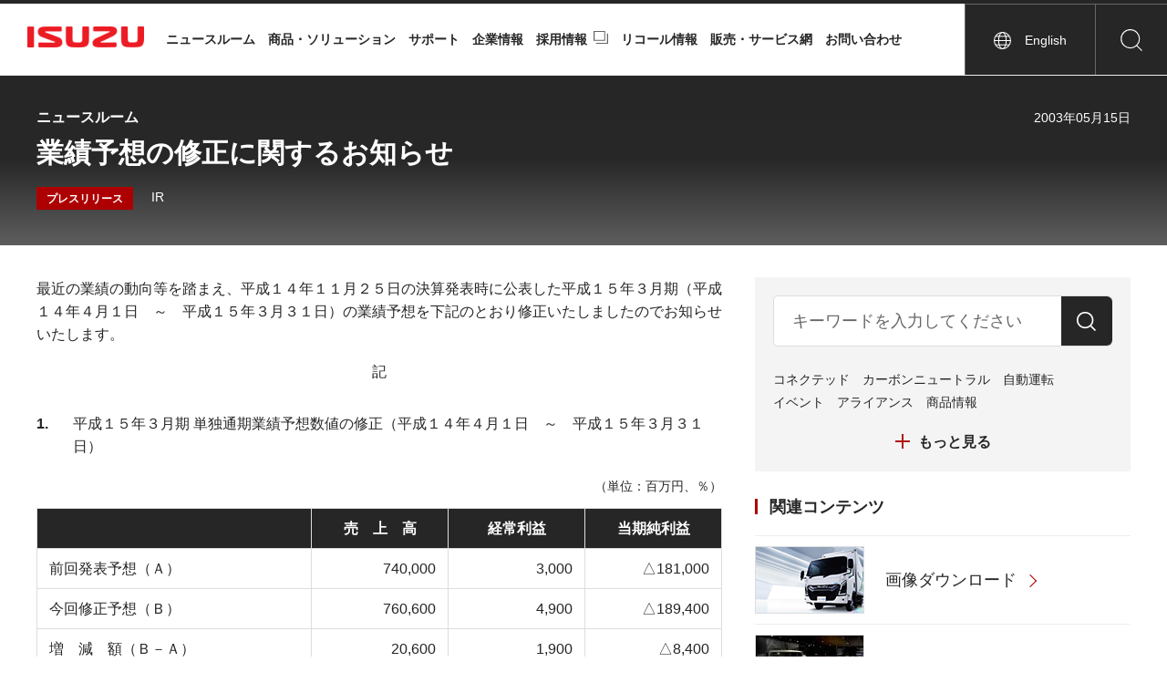

--- FILE ---
content_type: text/html
request_url: https://www.isuzu.co.jp/newsroom/details/20030515_01.html
body_size: 9322
content:
<!DOCTYPE HTML>
<html lang="ja">
<head prefix="og: http://ogp.me/ns# fb: http://ogp.me/ns/fb# article: http://ogp.me/ns/article#">
<meta charset="utf-8">
<meta http-equiv="X-UA-Compatible" content="IE=edge">
<meta name="viewport" content="width=device-width">
<meta name="format-detection" content="telephone=no">
<title>業績予想の修正に関するお知らせ | いすゞ自動車</title>
<meta name="description" content="ものを運ぶ「商用車」と、動かす「ディーゼルエンジン」を開発、生産、販売し、世界中の豊かで快適な暮らし創りに貢献するいすゞ自動車の「ニュースルーム」、「業績予想の修正に関するお知らせ」をご紹介。">
<meta property="og:type" content="article">
<meta property="og:title" content="業績予想の修正に関するお知らせ | いすゞ自動車">
<meta property="og:description" content="ものを運ぶ「商用車」と、動かす「ディーゼルエンジン」を開発、生産、販売し、世界中の豊かで快適な暮らし創りに貢献するいすゞ自動車の「ニュースルーム」、「業績予想の修正に関するお知らせ」をご紹介。">
<meta property="og:url" content="https://www.isuzu.co.jp/newsroom/details/20030515_01.html">
<link rel="canonical" href="https://www.isuzu.co.jp/newsroom/details/20030515_01.html">
<meta property="og:image" content="https://www.isuzu.co.jp/app-files/img/symbol/ogp.png">
<meta property="og:site_name" content="いすゞ自動車株式会社">
<meta property="og:locale" content="ja_JP">
<link rel="shortcut icon" href="/app-files/img/symbol/favicon.ico">
<link rel="apple-touch-icon-precomposed" href="/app-files/img/symbol/apple-touch-icon.png">
<link rel="stylesheet" href="/app-files/css/custom/newsroom.css">
<script type="application/ld+json">
[{"image":{"width":"640","url":"https://www.isuzu.co.jp/app-files/img/cmn_noimage.png","height":"396","@type":"ImageObject"},"@context":"https://schema.org","publisher":{"@type":"Organization","name":"いすゞ自動車株式会社","logo":{"height":"28","@type":"ImageObject","width":"157","url":"https://www.isuzu.co.jp/app-files/img/cmn_logo01.png"}},"datePublished":"2003-05-15T00:00:00+09:00","description":"ものを運ぶ「商用車」と、動かす「ディーゼルエンジン」を開発、生産、販売し、世界中の豊かで快適な暮らし創りに貢献するいすゞ自動車の「ニュースルーム」、「業績予想の修正に関するお知らせ」をご紹介。","mainEntityOfPage":{"@type":"WebPage","@id":"https://www.isuzu.co.jp/newsroom/details/20030515_01.html"},"dateModified":"2022-12-16T14:55:36+09:00","headline":"業績予想の修正に関するお知らせ","@type":"Article","author":{"name":"いすゞ自動車株式会社","@type":"Organization"}},{"@context":"https://schema.org","url":"https://www.isuzu.co.jp/","@type":"WebSite","potentialAction":{"target":"https://www.isuzu.co.jp/SerchResult.html?q={search_term_string}","@type":"SearchAction","query-input":"required name=search_term_string"}},{"name":["ニュースルーム","商品・ソリューション","サポート","企業情報","採用情報","リコール情報","販売・サービス網","お問い合わせ"],"@type":"SiteNavigationElement","@context":"https://schema.org","url":["https://www.isuzu.co.jp/newsroom/","https://www.isuzu.co.jp/product/","https://www.isuzu.co.jp/support/","https://www.isuzu.co.jp/company/","https://www.recruit.isuzu.co.jp/","https://www.isuzu.co.jp/recall/input","https://sasp.mapion.co.jp/b/isuzu_shop/","https://www.isuzu.co.jp/inquiry/"]}]
</script>
<script type="application/ld+json">
{
  "@context": "https://schema.org",
  "@type": "Organization",
  "url": "https://www.isuzu.co.jp/",
  "logo": "https://www.isuzu.co.jp/app-files/img/symbol/logo.png"
}
</script>
<!-- Google Tag Manager -->
<script>(function(w,d,s,l,i){w[l]=w[l]||[];w[l].push({'gtm.start':
new Date().getTime(),event:'gtm.js'});var f=d.getElementsByTagName(s)[0],
j=d.createElement(s),dl=l!='dataLayer'?'&l='+l:'';j.async=true;j.src=
'https://www.googletagmanager.com/gtm.js?id='+i+dl;f.parentNode.insertBefore(j,f);
})(window,document,'script','dataLayer','GTM-PGTZ2V7N');</script>
<!-- End Google Tag Manager -->
</head>
<body>
<!-- Google Tag Manager (noscript) -->
<noscript><iframe src="https://www.googletagmanager.com/ns.html?id=GTM-PGTZ2V7N"
height="0" width="0" style="display:none;visibility:hidden"></iframe></noscript>
<!-- End Google Tag Manager (noscript) -->
<header id="header" class="Header">
  <div class="Header__inner">
  <div class="Header__head">
    <h1 class="header-logo--head"><a href="/"><img src="/app-files/img/cmn_logo01.png" alt="ISUZU　いすゞ自動車株式会社" class="util-sp-hidden"><img src="/app-files/img/cmn_logo02.png" alt="ISUZU　いすゞ自動車株式会社" class="util-pc-hidden"></a></h1>
    <!--/Header__head-->
  </div>
  <div class="Header__body">
    <nav class="header-gnav">
      <button type="button" class="header-gnav__menu"><span>メニュー</span></button>
      <div class="header-gnav__wrap">
        <ul class="header-gnav__list">
          <li class="nav01"><a href="/newsroom/" class="is-megamenu">ニュースルーム</a>
            <div class="mega-menu menu__newsroom">
              <div class="mega-menu__head">
                <div class="mega-menu__head__inner">
                  <div class="mega-menu__title"><a href="/newsroom/">ニュースルーム</a></div>
                </div>
              </div>
              <div class="mega-menu__body">
                <div class="mega-menu__body__inner">
                  <div class="list-wrap">
                    <ul class="link-list" data-col-pc="6" data-col-sp="1">
                      <li><a href="/newsroom/search/result?category=press_release" class="link-list__type">プレスリリース</a></li>
                      <li><a href="/newsroom/search/result?category=notice" class="link-list__type">お知らせ</a></li>
                      <li><a href="/newsroom/search/result?category=customer" class="link-list__type">メンテナンス情報</a></li>
                      <li><a href="/newsroom/search/result?category=update" class="link-list__type">更新情報</a></li>
                      <li><a href="/newsroom/search/result?category=car_library" class="link-list__type">カーライブラリー</a></li>
                      <li><a href="/newsroom/media/" class="link-list__type">画像ダウンロード</a></li>	
                    </ul>
                  </div>
                </div>
              </div>
            </div>
          </li>
          <li class="nav02"><a href="/product/" class="is-megamenu is-layer-link-sp">商品・ソリューション</a>
            <div class="mega-menu menu__product js-tabs">
              <div class="mega-menu__head">
                <div class="mega-menu__head__inner">
                  <div class="mega-menu__title"><a href="/product/">商品・ソリューション</a></div>
                  <ul class="mega-menu__tab-list js-tabs__navi">
                    <li><a href="#tab01" class="js-tabs__trigger">トラック</a></li>
                    <li><a href="#tab02" class="js-tabs__trigger">バス</a></li>
                    <li><a href="#tab03" class="js-tabs__trigger">ワンボックス</a></li>
                    <li><a href="#tab04" class="js-tabs__trigger">ディーゼルエンジン</a></li>
                    <li><a href="#tab05" class="js-tabs__trigger">ピックアップ・トラック&amp;PPV</a></li>
                    <li><a href="/product/ev/">いすゞのEV</a></li>
                  </ul>
                </div>
              </div>
              <div class="mega-menu__body">
                <div class="mega-menu__body__inner">
                  <div class="product-area">
                    <div id="tab01" class="product-list js-tabs__panel">
                      <div class="column" data-col-pc="6" data-col-sp="1">
                        <div class="column__item">
                          <div class="image-wrap"><a href="/product/elfmio/">
                            <figure class="image"><div class="image__frame"><img src="/app-files/img/head_gnav_im36.jpg" alt=""></div><figcaption class="image__caption">エルフミオ（普通免許対応小型トラック）</figcaption></figure>
                          </a></div>
                        </div>
                        <div class="column__item">
                          <div class="image-wrap"><a href="/product/elf/ev/">
                            <figure class="image"><div class="image__frame"><img src="/app-files/img/head_gnav_im38.jpg" alt=""></div><figcaption class="image__caption">エルフ EV（小型EVトラック）</figcaption></figure>
                          </a></div>
                        </div>
                        <div class="column__item">
                          <div class="image-wrap"><a href="/product/elf/">
                            <figure class="image"><div class="image__frame"><img src="/app-files/img/head_gnav_im01.jpg" alt=""></div><figcaption class="image__caption">エルフ（小型トラック）</figcaption></figure>
                          </a></div>
                        </div>
                        <div class="column__item">
                          <div class="image-wrap"><a href="/product/forward_post/">
                            <figure class="image"><div class="image__frame"><img src="/app-files/img/head_gnav_im03.jpg" alt=""></div><figcaption class="image__caption">フォワード（中型トラック）</figcaption></figure>
                          </a></div>
                        </div>
                        <div class="column__item">
                          <div class="image-wrap"><a href="/product/giga/">
                            <figure class="image"><div class="image__frame"><img src="/app-files/img/head_gnav_im04.jpg" alt=""></div><figcaption class="image__caption">ギガ（大型トラック）</figcaption></figure>
                          </a></div>
                        </div>
                        <div class="column__item">
                          <div class="image-wrap"><a href="/product/giga-tractor/">
                            <figure class="image"><div class="image__frame"><img src="/app-files/img/head_gnav_im33.jpg" alt=""></div><figcaption class="image__caption">ギガトラクタ(大型トラック)</figcaption></figure>
                          </a></div>
                        </div>						  
                        <div class="column__item">
                          <div class="image-wrap"><a href="/product/cng/">
                            <figure class="image"><div class="image__frame"><img src="/app-files/img/head_gnav_im05.jpg" alt=""></div><figcaption class="image__caption">CNG/LNGシリーズ<br>（天然ガス自動車）</figcaption></figure>
                          </a></div>
                        </div>
                      </div>
                    </div>
                    <div id="tab02" class="product-list js-tabs__panel">
                      <div class="column" data-col-pc="6" data-col-sp="1">
                        <div class="column__item">
                          <div class="image-wrap"><a href="/product/bus/ergaduo/">
                            <figure class="image"><div class="image__frame"><img src="/app-files/img/head_gnav_im09.jpg" alt=""></div><figcaption class="image__caption">ERGADUO<br>（連節バス）</figcaption></figure>
                          </a></div>
                        </div>
                        <div class="column__item">
                          <div class="image-wrap"><a href="/product/bus/erga_ev/">
                            <figure class="image"><div class="image__frame"><img src="/app-files/img/head_gnav_im28.jpg" alt=""></div><figcaption class="image__caption">ERGA EV<br>（大型路線EVバス）</figcaption></figure>
                          </a></div>
                        </div>						  
                        <div class="column__item">
                          <div class="image-wrap"><a href="/product/bus/erga_rt/">
                            <figure class="image"><div class="image__frame"><img src="/app-files/img/head_gnav_im10.jpg" alt=""></div><figcaption class="image__caption">ERGA<br>（大型路線・送迎バス）</figcaption></figure>
                          </a></div>
                        </div>
                        <div class="column__item">
                          <div class="image-wrap"><a href="/product/bus/ergamio_rt/">
                            <figure class="image"><div class="image__frame"><img src="/app-files/img/head_gnav_im11.jpg" alt=""></div><figcaption class="image__caption">ERGAmio<br>（中型路線バス）</figcaption></figure>
                          </a></div>
                        </div>
                        <div class="column__item">
                          <div class="image-wrap"><a href="/product/bus/gala/">
                            <figure class="image"><div class="image__frame"><img src="/app-files/img/head_gnav_g2_im12.jpg" alt=""></div><figcaption class="image__caption">GALA<br>（大型貸切・高速路線バス）</figcaption></figure>
                          </a></div>
                        </div>
                        <div class="column__item">
                          <div class="image-wrap"><a href="/product/bus/galamio/">
                            <figure class="image"><div class="image__frame"><img src="/app-files/img/head_gnav_im13.jpg" alt=""></div><figcaption class="image__caption">GALAmio<br>（中型観光・自家用・<br>送迎バス）</figcaption></figure>
                          </a></div>
                        </div>
                      </div>
                    </div>
                    <div id="tab03" class="product-list js-tabs__panel">
                      <div class="column" data-col-pc="4" data-col-sp="1">
                        <div class="column__item">
                          <div class="image-wrap"><a href="/product/onebox/">
                            <figure class="image"><div class="image__frame"><img src="/app-files/img/head_gnav_im15.jpg" alt=""></div><figcaption class="image__caption">COMO（ワンボックス）</figcaption></figure>
                          </a></div>
                        </div>
                      </div>
                    </div>
                    <div id="tab04" class="product-list js-tabs__panel">
                      <div class="column" data-col-pc="4" data-col-sp="1">
                        <div class="column__item">
                          <div class="image-wrap"><a href="/product/i_engine/industrial_engines/">
                            <figure class="image"><div class="image__frame"><img src="/app-files/img/head_gnav_im16.jpg" alt=""></div><figcaption class="image__caption">ISUZU INDUSTRIAL DIESEL ENGINE</figcaption></figure>
                          </a></div>
                        </div>
                        <div class="column__item">
                          <div class="image-wrap"><a href="/product/engine/">
                            <figure class="image"><div class="image__frame"><img src="/app-files/img/head_gnav_im17.jpg" alt=""></div><figcaption class="image__caption">マリン用ディーゼルエンジン</figcaption></figure>
                          </a></div>
                        </div>
                      </div>
                    </div>
                    <div id="tab05" class="product-list js-tabs__panel">
                      <div class="column" data-col-pc="4" data-col-sp="1">
                        <div class="column__item">
                          <div class="image-wrap"><a href="/product/p_car/">
                            <figure class="image"><div class="image__frame"><img src="/app-files/img/head_gnav_im18.jpg" alt=""></div><figcaption class="image__caption">D-MAX（海外向け）</figcaption></figure>
                          </a></div>
                        </div>
                        <div class="column__item">
                          <div class="image-wrap"><a href="/product/p_car/">
                            <figure class="image"><div class="image__frame"><img src="/app-files/img/head_gnav_im19.jpg" alt=""></div><figcaption class="image__caption">MU-X（海外向け）</figcaption></figure>
                          </a></div>
                        </div>
                      </div>
                    </div>
                  </div>
                </div>
              </div>
            </div>
            <div class="sp-layer-menu menu__product">
              <button type="button" class="sp-layer-menu__back"><span>商品・ソリューション</span></button>
              <div class="sp-layer-menu__title"><a href="/product/">商品・ソリューション</a></div>
              <ul class="sp-layer-menu__list">
                <li><a href="/product/truck/">トラック</a></li>
                <li><a href="/product/bus/">バス</a></li>
                <li><a href="/product/onebox/">ワンボックス</a></li>
                <li><a href="/product/engine/">ディーゼルエンジン</a></li>
                <li><a href="/product/p_car/">ピックアップ・トラック&amp;PPV（Passenger Pickup・Vehicle）</a></li>
                <li><a href="/product/preism/">ISUZU PREISM</a></li>
                <li><a href="/cv/cost/mimamori/">ISUZU MIMAMORI</a></li>
                <li><a href="/product/ev/">いすゞのEV</a></li>
              </ul>
              <div class="header-gnav__bottom"><a href="/">トップページ</a></div>
            </div>
          </li>
          <li class="nav03"><a href="/support/" class="is-megamenu is-layer-link-sp">サポート</a>
            <div class="mega-menu menu__support">
              <div class="mega-menu__head">
                <div class="mega-menu__head__inner">
                  <div class="mega-menu__title"><a href="/support/">サポート</a></div>
                </div>
              </div>
              <div class="mega-menu__body">
                <div class="mega-menu__body__inner">
                  <div class="column" data-col-pc="2" data-col-sp="1">
                    <div class="column__item">
                      <div class="column" data-col-pc="2" data-col-sp="1">
                        <div class="column__item">
                          <div class="image-wrap"><a href="/support/purchase/">
                            <figure class="image"><div class="image__frame"><img src="/app-files/img/head_gnav_im20.jpg" alt=""></div><figcaption class="image__caption">購入サポート</figcaption></figure>
                          </a></div>
                        </div>
                        <div class="column__item">
                          <div class="image-wrap"><a href="/support/owner/">
                            <figure class="image"><div class="image__frame"><img src="/app-files/img/head_gnav_im21.jpg" alt=""></div><figcaption class="image__caption">オーナーサポート</figcaption></figure>
                          </a></div>
                        </div>
                      </div>
                    </div>
                    <div class="column__item">
                      <div class="column support-column" data-col-pc="2" data-col-sp="1">
                        
                        <div class="column__item">
                          <div class="image-wrap support-item">
                            <a href="/trucksstation/"><figure class="image"><img src="/app-files/img/head_gnav_im25.jpg" alt=""><figcaption class="image__caption">トラックステーション</figcaption></figure></a>
                          </div>
                        </div>
                        <div class="column__item">
                          <div class="image-wrap support-item">
                            <a href="/support/data/"><figure class="image"><img src="/app-files/img/head_gnav_im23.jpg" alt=""><figcaption class="image__caption">主要諸元・車両外観図・旋回軌跡図</figcaption></figure></a>
                          </div>
                        </div>
                        <div class="column__item">
                          <div class="image-wrap support-item">
                            <a href="/support/wheel_fall_off/"><figure class="image"><img src="/app-files/img/head_gnav_im37.jpg" alt=""><figcaption class="image__caption">大型車・車輪脱落事故防止のために</figcaption></figure></a>
                          </div>
                        </div>
                      </div>
                    </div>
                  </div>
                </div>
              </div>
            </div>
            <div class="sp-layer-menu menu__support">
              <button type="button" class="sp-layer-menu__back"><span>サポート</span></button>
              <div class="sp-layer-menu__title"><a href="/support/">サポート</a></div>
              <ul class="sp-layer-menu__list">
                <li><a href="/support/purchase/">購入サポート</a></li>
                <li><a href="/support/owner/">オーナーサポート</a></li>
                <li><a href="/support/data/">主要諸元・車両外観図・旋回軌跡図</a></li>
                <li><a href="/trucksstation/">トラックステーション</a></li>
                <li><a href="/support/wheel_fall_off/">大型車・車輪脱落事故防止のために</a></li>				  
              </ul>
              <div class="header-gnav__bottom"><a href="/">トップページ</a></div>
            </div>
          </li>
          <li class="nav04"><a href="/company/" class="is-megamenu is-layer-link-sp">企業情報</a>
            <div class="mega-menu menu__company">
              <div class="mega-menu__head">
                <div class="mega-menu__head__inner">
                  <div class="mega-menu__title"><a href="/company/">企業情報</a></div>
                </div>
              </div>
              <div class="mega-menu__body">
                <div class="mega-menu__body__inner">
                  <div class="column" data-col-pc="3" data-col-sp="1">
                    <div class="column__item">
                      <div class="list-wrap company-list01">
                        <ul class="link-list">
                          <li><a href="/company/ceomessage.html" class="link-list__type">会長CEOメッセージ</a></li>
                          <li><a href="/company/coomessage.html" class="link-list__type">社長COOメッセージ</a></li>
                          <li><a href="/company/profile.html" class="link-list__type">会社概要</a></li>
                          <li><a href="/company/vision.html" class="link-list__type">経営理念体系-ISUZU ID-</a></li>
                          <li><a href="/company/brand/" class="link-list__type">ブランド</a></li>
                          <li><a href="/company/culture/" class="link-list__type">企業文化・社員紹介</a></li>
                          <li><a href="/company/business.html" class="link-list__type">事業紹介</a></li>
                          <li><a href="/company/director.html" class="link-list__type">役員</a></li>
                        </ul>
                      </div>
                    </div>
                    <div class="column__item">
                      <div class="list-wrap company-list01">
                          <ul class="link-list">
                            <li><a href="/company/global/" class="link-list__type">海外 関連会社</a></li>
                            <li><a href="/company/group.html" class="link-list__type">国内 関係会社</a></li>
                            <li><a href="/company/dealer.html" class="link-list__type">国内 販売会社</a></li>
                            <li><a href="/company/history.html" class="link-list__type">歴史・沿革</a></li>
                            <li><a href="/company/glance.html" class="link-list__type">ひと目でわかるいすゞ自動車</a></li>
                            <li><a href="/company/IX2030/" class="link-list__type">ISUZU Transformation 2030</a></li>
                          </ul>
                        </div>
                    </div>
                    <div class="column__item">
                      <div class="company-list02">
                        <ul>
                          <li class="list__link01"><a href="/company/sustainability/">サステナビリティ</a></li>
                          <li class="list__link02"><a href="/company/investor/">投資家の皆様へ</a></li>
                        </ul>
                      </div>
                    </div>
                  </div>
                </div>
              </div>
            </div>
            <div class="sp-layer-menu menu__company">
              <button type="button" class="sp-layer-menu__back"><span>企業情報</span></button>
              <div class="sp-layer-menu__title"><a href="/company/">企業情報</a></div>
              <ul class="sp-layer-menu__list">
                <li><a href="/company/ceomessage.html">会長CEOメッセージ</a></li>
                <li><a href="/company/coomessage.html">社長COOメッセージ</a></li>				  
                <li><a href="/company/profile.html">会社概要</a></li>
                <li><a href="/company/vision.html">経営理念体系-ISUZU ID-</a></li>
                <li><a href="/company/brand/">ブランド</a></li>				  
                <li><a href="/company/culture/">企業文化・社員紹介</a></li>
                <li><a href="/company/business.html">事業紹介</a></li>
                <li><a href="/company/director.html">役員</a></li>
                <li><a href="/company/global/">海外 関連会社</a></li>
                <li><a href="/company/group.html">国内 関係会社</a></li>
                <li><a href="/company/dealer.html">国内 販売会社</a></li>
                <li><a href="/company/history.html">歴史・沿革</a></li>
                <li><a href="/company/glance.html">ひと目でわかるいすゞ自動車</a></li>
                <li><a href="/company/sustainability/">サステナビリティ</a></li>
                <li><a href="/company/investor/">投資家の皆様へ</a></li>
                <li><a href="/company/IX2030/">ISUZU Transformation 2030</a></li>
              </ul>
              <div class="header-gnav__bottom"><a href="/">トップページ</a></div>
            </div>
          </li>
          <li class="nav05"><a href="https://www.recruit.isuzu.co.jp/" target="_blank" rel="noopener" class="util-link--blank">採用情報</a></li>
          <li class="nav06"><a href="/recall/input">リコール情報</a></li>
          <li class="nav07"><a href="https://sasp.mapion.co.jp/b/isuzu_shop/">販売・サービス網</a></li>
          <li class="nav08"><a href="/inquiry/">お問い合わせ</a></li>
        </ul>
        <div class="header-gnav__bottom"><a href="/">トップページ</a></div>
      </div>
    </nav>
    <div class="header-utility">
      <ul class="header-utility__list">
        <li class="lang js-lang"><a href="/world/" class="js-lang__en"><span>English</span></a></li>
        <li class="search"><button type="button" class="search-btn"><span>サイト内検索</span></button>
          <div class="search-box">
            <div class="search-box__inner">
              <form action="/search/">
                <input id="q2" name="q" type="text" class="search-input" placeholder="検索キーワード" value="">
                <input type="submit" value="検索" class="search-submit">
              </form>
            </div>
          </div>
        </li>
      </ul>
    </div>
    <!--/Header__body-->
  </div>
  <!--/Header__inner-->
</div>
  <!--/Header-->
</header>
<main id="main" class="Main">
  <div class="Main__inner">
    <div class="Main__head">
      <div class="heading1 newsroom__type">
        <div class="heading1__inner">
          <div class="heading1__head">
            <div class="heading1__date">2003年05月15日</div>
            <div class="heading1__subtitle">ニュースルーム</div>
          </div>
          <h1 class="heading1__title">業績予想の修正に関するお知らせ</h1>
          <div class="heading1__bottom">
            <ul class="heading1__category">
              <li><a href="/newsroom/search/result?category=press_release">プレスリリース</a></li>
            </ul>
            <ul class="heading1__tag">
                    <li><a href="/newsroom/search/result?tag=tag18">IR</a></li>
            </ul>
          </div>
        </div>
      </div>
      <!--/Main__head-->
    </div>
    <div class="Main__body newsroom__type" data-sidebar="true">
      <div class="Main__content">
        <p class="text">最近の業績の動向等を踏まえ、平成１４年１１月２５日の決算発表時に公表した平成１５年３月期（平成１４年４月１日　～　平成１５年３月３１日）の業績予想を下記のとおり修正いたしましたのでお知らせいたします。</p>
<p class="text--center">記</p>
<div class="list-wrap">
  <ol class="order-list" data-col-pc="1" data-col-sp="1">
    <li><span class="order-list__mark">1</span>平成１５年３月期 単独通期業績予想数値の修正（平成１４年４月１日　～　平成１５年３月３１日）</li>
    <div class="table" data-table-sp="scroll">
  <div class="table__body">
    <table class="table__matrix">
      <caption>
        <div class="table__caption--right">（単位：百万円、％）</div>
      </caption>
      <colgroup>
      <col class="table__w--40per" span="1">
      <col class="table__w--20per" span="3">
      </colgroup>
      <thead>
        <tr>
          <th class="table__cell--lv1--center-middle">&nbsp;</th>
          <th class="table__cell--lv1--center-middle">売　上　高</th>
          <th class="table__cell--lv1--center-middle">経常利益</th>
          <th class="table__cell--lv1--center-middle">当期純利益</th>
        </tr>
      </thead>
      <tbody>
        <tr>
          <td class="table__cell--left-middle">前回発表予想（Ａ）</td>
          <td class="table__cell--right-middle">740,000</td>
          <td class="table__cell--right-middle">3,000</td>
          <td class="table__cell--right-middle">△181,000</td>
        </tr>
        <tr>
          <td class="table__cell--left-middle">今回修正予想（Ｂ）</td>
          <td class="table__cell--right-middle">760,600</td>
          <td class="table__cell--right-middle">4,900</td>
          <td class="table__cell--right-middle">△189,400</td>
        </tr>
        <tr>
          <td class="table__cell--left-middle">増　減　額（Ｂ－Ａ）</td>
          <td class="table__cell--right-middle">20,600</td>
          <td class="table__cell--right-middle">1,900</td>
          <td class="table__cell--right-middle">△8,400</td>
        </tr>
        <tr>
          <td class="table__cell--left-middle">増　　減　　率（％）</td>
          <td class="table__cell--right-middle">2.8%</td>
          <td class="table__cell--right-middle">63.3%</td>
          <td class="table__cell--right-middle">△4.6%</td>
        </tr>
        <tr>
          <td class="table__cell--left-middle">（ご参考）<br>
            前期実績（平成14年3月期）</td>
          <td class="table__cell--right-middle">761,904</td>
          <td class="table__cell--right-middle">2,123</td>
          <td class="table__cell--right-middle">△56,224</td>
        </tr>
        </tbody>
    </table>
  </div>
</div>
    <li><span class="order-list__mark">2</span>平成１５年３月期 連結通期業績予想数値の修正（平成１４年４月１日　～　平成１５年３月３１日）</li>
    <div class="table" data-table-sp="scroll">
  <div class="table__body">
    <table class="table__matrix">
      <caption>
        <div class="table__caption--right">（単位：百万円、％）</div>
      </caption>
      <colgroup>
      <col class="table__w--40per" span="1">
      <col class="table__w--20per" span="3">
      </colgroup>
      <thead>
        <tr>
          <th class="table__cell--lv1--center-middle">&nbsp;</th>
          <th class="table__cell--lv1--center-middle">売　上　高</th>
          <th class="table__cell--lv1--center-middle">経常利益</th>
          <th class="table__cell--lv1--center-middle">当期純利益</th>
        </tr>
      </thead>
      <tbody>
        <tr>
          <td class="table__cell--left-middle">前回発表予想（Ａ）</td>
          <td class="table__cell--right-middle">1,270,000</td>
          <td class="table__cell--right-middle">△7,000</td>
          <td class="table__cell--right-middle">△170,000</td>
        </tr>
        <tr>
          <td class="table__cell--left-middle">今回修正予想（Ｂ）</td>
          <td class="table__cell--right-middle">1,349,400</td>
          <td class="table__cell--right-middle">△4,200</td>
          <td class="table__cell--right-middle">△144,300</td>
        </tr>
        <tr>
          <td class="table__cell--left-middle">増　減　額（Ｂ－Ａ）</td>
          <td class="table__cell--right-middle">79,400</td>
          <td class="table__cell--right-middle">2,800</td>
          <td class="table__cell--right-middle">25,700</td>
        </tr>
        <tr>
          <td class="table__cell--left-middle">増　　減　　率（％）</td>
          <td class="table__cell--right-middle">6.3%</td>
          <td class="table__cell--right-middle">40.0%</td>
          <td class="table__cell--right-middle">15.1%</td>
        </tr>
        <tr>
          <td class="table__cell--left-middle">（ご参考）<br>
            前期実績（平成14年3月期）</td>
          <td class="table__cell--right-middle">1,597,701</td>
          <td class="table__cell--right-middle">△1,984</td>
          <td class="table__cell--right-middle">△42,991</td>
        </tr>
        </tbody>
    </table>
  </div>
</div>
    <li><span class="order-list__mark">3</span>修正の理由
      <div class="order-list__nest">
        <p class="text">当社は、昨年１０月に公表致しました「新３ヵ年計画」の遂行に全力を尽くしてまいりました。その結果、中間決算発表時の業績予想に比べて、平成１５年３月期の経常利益につきましては、売上高の増加等により単独で19億円増加し49億円、連結で28億円増加し△42億円となる見込みですので、業績予想の修正をいたします。<br>
単独につきましては、全需の盛り上がりを捉えた国内向けの販売台数の増加、及びタイ/中国等その他海外向けの拡販により、売上高は前回予想値より2.8%増加する見込みです。この売上増と費用削減等の結果、経常利益は前回予想値を上回る見込みです。当期純利益につきましては、投資有価証券評価損（北米子会社、及び上場株式）の計上等の影響により、前回予想値を下回る見込みです。<br>
連結につきましては、国内及びアセアンでの販売台数増加等により、売上高は前回予想値より6.3%増加する見込みです。経常利益は単独及びアセアン子会社の増益等により、当期純利益は加えて連結調整等もあり、前回予想値を上回る見込みです。</p>
      </div>
    </li>
  </ol>
</div>
<p class="text--right">以上</p>
        <ul class="sns-list">
          <li class="facebook"><a href="http://www.facebook.com/share.php?u=" target="_blank" class="js-sns-link"><img src="/app-files/img/cmn_facebook.png" alt="Facebook"></a></li>
          <li class="linkedin"><a href="https://www.linkedin.com/sharing/share-offsite/?url=" rel="nofollow" target="_blank" class="js-sns-link"><img src="/app-files/img/cmn_linkedin.png" alt="LinkedIn"></a></li>
          <li class="x"><a href="http://twitter.com/share?&url=" rel="nofollow" target="_blank" class="js-sns-link"><img src="/app-files/img/cmn_x.png" alt="X"></a></li>
          <li class="line"><a href="https://social-plugins.line.me/lineit/share?url=" target="_blank" class="js-sns-link"><img src="/app-files/img/cmn_line.png" alt="LINE"></a></li>
        </ul>
        <div class="button-wrap--center" data-col-pc="1" data-col-sp="1">
          <div class="button"><a href="/newsroom/" class="button__type"><span class="button__label">ニュースルームトップへ戻る</span></a></div>
        </div>
      </div>
      <div class="Main__sidebar">
<div class="nr-side-search js-newsroom-search--small">
  <div class="nr-side-search__keyword">
    <input type="text" name="keyword" class="nr-side-search__input js-newsroom-search-keyword" placeholder="キーワードを入力してください">
    <button type="button" class="nr-side-search__submit js-newsroom-search-submit"><span></span></button>
  </div>
  <div class="js-newsroom-taglist">
    <div class="nr-side-search__more is-open js-newsroom-taglist-open"><a>もっと見る</a></div>
    <div class="nr-side-search__more is-close js-newsroom-taglist-close"><a>閉じる</a></div>
  </div>
</div>
<section class="section__car-library">
  <h2 class="side-heading">関連コンテンツ</h2>
  <div class="js-nr-side-article__target"></div>
  <ul class="related__list">
    <li><a href="/newsroom/media/"><img src="/app-files/img/sidebar_newsroom02_im07.jpg" alt=""><div class="related__list__text"><span>画像ダウンロード</span></div></a></li>	  
    <li><a href="/newsroom/library.html"><img src="/app-files/img/sidebar_newsroom02_im01.jpg" alt=""><div class="related__list__text"><span>いすゞ カーライブラリー</span></div></a></li>
    <li><a href="/company/glance.html"><img src="/app-files/img/sidebar_newsroom02_im03.jpg" alt=""><div class="related__list__text"><span>ひと目でわかるいすゞ自動車</span></div></a></li>
    <li><a href="/company/history.html"><img src="/app-files/img/sidebar_newsroom_im04.jpg" alt=""><div class="related__list__text"><span>歴史・沿革</span></div></a></li>
    <li><a href="/technical-journal/"><img src="/app-files/img/sidebar_newsroom02_im08.jpg" alt=""><div class="related__list__text"><span>いすゞ技報</span></div></a></li>
    <!--<li><a href="/knowledge.html"><img src="/app-files/img/sidebar_newsroom02_im05.jpg" alt=""><div class="related__list__text"><span>はたらく車をしる</span></div></a></li>-->
    <li><a href="/wallpaper/"><img src="/app-files/img/sidebar_newsroom02_im06.jpg" alt=""><div class="related__list__text"><span>壁紙</span></div></a></li>
    <li><a href="https://group.isuzu-global.com/jms/" target="_blank"><img src="/app-files/img/sidebar_newsroom02_im02.jpg" alt=""><div class="related__list__text"><span>ジャパンモビリティショー</span></div></a></li>
  </ul>
</section>
      </div>
      <!--/Main__body-->
    </div>
    <div class="Main__guide">
      <ol class="main-breadcrumb" itemscope itemtype="http://schema.org/BreadcrumbList">
        <li itemprop="itemListElement" itemscope itemtype="http://schema.org/ListItem">
          <a class="main-breadcrumb__type" itemprop="item" href="/"><span itemprop="name">ホーム</span></a>
          <meta itemprop="position" content="1">
        </li>
        <li itemprop="itemListElement" itemscope itemtype="http://schema.org/ListItem">
          <a class="main-breadcrumb__type" itemprop="item" href="/newsroom/"><span itemprop="name">ニュースルーム</span></a>
          <meta itemprop="position" content="2">
        </li>
        <li itemprop="itemListElement" itemscope itemtype="http://schema.org/ListItem">
          <span class="main-breadcrumb__type--nolink"><span itemprop="name">業績予想の修正に関するお知らせ</span></span>
          <meta itemprop="position" content="3">
        </li>
      </ol>
      <!--/Main__guide-->
    </div>
    <!--/Main__inner-->
  </div>
  <!--/Main-->
</main>
<footer id="footer" class="Footer">
  <div class="Footer__inner">
    <div class="Footer__guide">
      <div class="footer-pagetop js-pagetop">
        <a href="#header">ページ上部へ</a>
        <!--/Pagetop-->
      </div>
      <!--/Footer__guide-->
    </div>
    <div class="Footer__body">
      <div class="footer-snav">
        <div class="footer-col col__type01">
          <div class="footer-col__title"><a href="/product/">商品・ソリューション</a></div>
          <ul class="footer-col__list">
            <li><a href="/product/truck/">トラック</a></li>
            <li><a href="/product/bus/">バス</a></li>
            <li><a href="/product/onebox/">ワンボックス</a></li>
            <li><a href="/product/engine/">ディーゼルエンジン</a></li>
            <li><a href="/product/p_car/">ピックアップ・トラック</a></li>
            <li><a href="/product/preism/">プレイズム</a></li>
            <li><a href="/cv/cost/mimamori/">MIMAMORI</a></li>
            <li><a href="/product/ev/">いすゞのEV</a></li>
          </ul>
        </div>
        <div class="footer-col col__type02">
          <div class="footer-col__title"><a href="/support/">サポート</a></div>
          <ul class="footer-col__list">
            <li><a href="/support/purchase/">購入サポート</a></li>
            <li><a href="/support/owner/">オーナーサポート</a></li>
            <li><a href="/support/data/">主要諸元・車両外観図・旋回軌跡図</a></li>
            <li><a href="/trucksstation/">トラックステーション</a></li>
          </ul>
        </div>
        <div class="footer-col col__type03">
          <div class="footer-col__title"><a href="/company/">企業情報</a></div>
          <ul class="footer-col__list">
            <li><a href="/company/ceomessage.html">会長CEOメッセージ</a></li>
            <li><a href="/company/coomessage.html">社長COOメッセージ</a></li>
            <li><a href="/company/profile.html">会社概要</a></li>
            <li><a href="/company/vision.html">経営理念体系-ISUZU ID-</a></li>
            <li><a href="/company/brand/">ブランド</a></li>
            <li><a href="/company/culture/">企業文化・社員紹介</a></li>
            <li><a href="/company/business.html">事業紹介</a></li>
            <li><a href="/company/director.html">役員</a></li>
            <li><a href="/company/global/">海外 関連会社</a></li>
            <li><a href="/company/group.html">国内 関係会社</a></li>
            <li><a href="/company/dealer.html">国内 販売会社</a></li>
            <li><a href="/company/history.html">歴史・沿革</a></li>
            <li><a href="/company/glance.html">ひと目でわかるいすゞ自動車</a></li>
            <li><a href="/company/sustainability/">サステナビリティ</a></li>
            <li><a href="/company/investor/">投資家の皆様へ</a></li>
            <li><a href="/company/IX2030/">ISUZU Transformation 2030</a></li>
          </ul>
        </div>
        <div class="footer-col col__type04">
          <div class="footer-col__title"><a href="/newsroom/">ニュースルーム</a></div>
          <div class="footer-col__title"><a href="https://www.recruit.isuzu.co.jp/" target="_blank" rel="noopener" class="util-link--blank">採用情報</a></div>
          <div class="footer-col__title"><a href="/recall/input">リコール情報</a></div>
          <div class="footer-col__title"><a href="https://sasp.mapion.co.jp/b/isuzu_shop/">販売・サービス網</a></div>
          <div class="footer-col__title"><a href="/inquiry/">お問い合わせ</a></div>
        </div>
      </div>
      <!--/Footer__body-->
    </div>
    <div class="Footer__foot">
      <div class="Footer__foot__inner">
        <div class="footer-sns">
          <ul class="footer-sns__list">
            <li class="instagram"><a href="https://www.instagram.com/isuzumotors_official/" target="_blank" rel="noopener"><img src="/app-files/img/cmn_instagram.png" alt="Instagram"></a></li>			  
            <li class="facebook"><a href="https://www.facebook.com/isuzumotorsofficial" target="_blank" rel="noopener"><img src="/app-files/img/cmn_facebook.png" alt="Facebook"></a></li>
            <li class="linkedin"><a href="https://www.linkedin.com/company/isuzumotors/" target="_blank" rel="noopener"><img src="/app-files/img/cmn_linkedin.png" alt="LinkedIn"></a></li>
            <li class="x"><a href="https://twitter.com/isuzuofficial" target="_blank" rel="noopener"><img src="/app-files/img/cmn_x.png" alt="X"></a></li>
            <li class="youtube"><a href="https://www.youtube.com/channel/UCqK0MY3NfXX5fth6A9GCcyA" target="_blank" rel="noopener"><img src="/app-files/img/cmn_youtube.png" alt="Youtube"></a></li>
          </ul>
        </div>
        <div class="footer-utility">
          <ul class="footer-utility__list">
            <li><a href="/sitepolicy.html">ご利用にあたって</a></li>
            <li><a href="/privacy.html">プライバシーポリシー</a></li>
            <li><a href="/sns.html">SNS一覧・メディアポリシー</a></li>
            <li><a href="/sitemap.html">サイトマップ</a></li>
          </ul>
        </div>
        <div class="footer-copyright">
          <small class="footer-copyright__label">Copyright&#169; ISUZU MOTORS LIMITED</small>
        </div>
      </div>
      <!--/Footer__foot-->
    </div>
    <!--/Footer__inner-->
  </div>
  <!--/Footer-->
</footer>
<script src="/app-files/js/custom/newsroom.js"></script>
</body>
</html>


--- FILE ---
content_type: text/css
request_url: https://www.isuzu.co.jp/app-files/css/custom/newsroom.css
body_size: 73557
content:
@charset "UTF-8";.anchor-navi__label:before,.card-v2 .card-v2__type .card-v2__title:after,.card .card__type .card__title:after,.cmn-link-box-v2__title__label:after,.cmn-link-box__title__link:after,.description-list-v2__type:after,.description-list-v3__type:after,.description-list-v4__type:after,.description-list-v5__type:after,.description-list__type:after,.download__link-list__type--blank:before,.download__link-list__type--excel:before,.download__link-list__type--modal:before,.download__link-list__type--pdf:before,.download__link-list__type--powerpoint:before,.download__link-list__type--rss:before,.download__link-list__type--video:before,.download__link-list__type--word:before,.download__link-list__type--zip:before,.download__link-list__type:before,.heading2--center__link .heading2--center__title:after,.heading2-v2--center__link .heading2-v2--center__title:after,.heading2-v2__link .heading2-v2__title:after,.heading2__link .heading2__title:after,.heading3--center__link .heading3--center__title:after,.heading3-v2--center__link .heading3-v2--center__title:after,.heading3-v2__link .heading3-v2__title:after,.heading3__link .heading3__title:after,.heading4--center__link .heading4--center__title:after,.heading4-v2--center__link .heading4-v2--center__title:after,.heading4-v2__link .heading4-v2__title:after,.heading4__link .heading4__title:after,.heading5--center__link .heading5--center__title:after,.heading5__link .heading5__title:after,.heading6--center__link .heading6--center__title:after,.heading6__link .heading6__title:after,.link-list>li>[class*=__type]:before,.news .news__type .news__title:after,.pager-navi .pager-navi__link--next:before,.pager-navi .pager-navi__link--prev:before{-webkit-backface-visibility:hidden;display:inline-block;position:relative;border-top:1px solid #ad0003;border-right:1px solid #ad0003;vertical-align:middle;content:""}.card-v2 .card-v2__type .card-v2__title:after,.card .card__type .card__title:after,.cmn-link-box-v2__title__label:after,.cmn-link-box__title__link:after,.description-list-v2__type:after,.description-list-v3__type:after,.description-list-v4__type:after,.description-list-v5__type:after,.description-list__type:after,.download__link-list__type--blank:before,.download__link-list__type--excel:before,.download__link-list__type--modal:before,.download__link-list__type--pdf:before,.download__link-list__type--powerpoint:before,.download__link-list__type--rss:before,.download__link-list__type--video:before,.download__link-list__type--word:before,.download__link-list__type--zip:before,.download__link-list__type:before,.heading2--center__link .heading2--center__title:after,.heading2-v2--center__link .heading2-v2--center__title:after,.heading2-v2__link .heading2-v2__title:after,.heading2__link .heading2__title:after,.heading3--center__link .heading3--center__title:after,.heading3-v2--center__link .heading3-v2--center__title:after,.heading3-v2__link .heading3-v2__title:after,.heading3__link .heading3__title:after,.heading4--center__link .heading4--center__title:after,.heading4-v2--center__link .heading4-v2--center__title:after,.heading4-v2__link .heading4-v2__title:after,.heading4__link .heading4__title:after,.heading5--center__link .heading5--center__title:after,.heading5__link .heading5__title:after,.heading6--center__link .heading6--center__title:after,.heading6__link .heading6__title:after,.link-list>li>[class*=__type]:before,.news .news__type .news__title:after,.pager-navi .pager-navi__link--next:before{-webkit-transform:rotate(45deg);transform:rotate(45deg)}.anchor-navi__label:before{-webkit-transform:rotate(135deg);transform:rotate(135deg)}.pager-navi .pager-navi__link--prev:before{-webkit-transform:rotate(-135deg);transform:rotate(-135deg)}.card-v2 .card-v2__type .card-v2__title:after,.card .card__type .card__title:after,.cmn-link-box-v2__title__label:after,.cmn-link-box__title__link:after,.description-list-v2__type:after,.description-list-v3__type:after,.description-list-v4__type:after,.description-list-v5__type:after,.description-list__type:after,.heading2--center__link .heading2--center__title:after,.heading2-v2--center__link .heading2-v2--center__title:after,.heading2-v2__link .heading2-v2__title:after,.heading2__link .heading2__title:after,.heading3--center__link .heading3--center__title:after,.heading3-v2--center__link .heading3-v2--center__title:after,.heading3-v2__link .heading3-v2__title:after,.heading3__link .heading3__title:after,.heading4--center__link .heading4--center__title:after,.heading4-v2--center__link .heading4-v2--center__title:after,.heading4-v2__link .heading4-v2__title:after,.heading4__link .heading4__title:after,.heading5--center__link .heading5--center__title:after,.heading5__link .heading5__title:after,.heading6--center__link .heading6--center__title:after,.heading6__link .heading6__title:after{margin-left:5px}.anchor-navi__label:before,.pager-navi .pager-navi__link--next:before,.pager-navi .pager-navi__link--prev:before{position:absolute;top:50%}.button-v2 .button-v2__type--blank:after,.button-v2 .button-v2__type--excel:after,.button-v2 .button-v2__type--modal:after,.button-v2 .button-v2__type--pdf:after,.button-v2 .button-v2__type--powerpoint:after,.button-v2 .button-v2__type--rss:after,.button-v2 .button-v2__type--video:after,.button-v2 .button-v2__type--word:after,.button-v2 .button-v2__type--zip:after,.button .button__type--blank:after,.button .button__type--excel:after,.button .button__type--modal:after,.button .button__type--pdf:after,.button .button__type--powerpoint:after,.button .button__type--rss:after,.button .button__type--video:after,.button .button__type--word:after,.button .button__type--zip:after,.card-v2 .card-v2__type--blank--scaleup .card-v2__title:after,.card-v2 .card-v2__type--blank .card-v2__title:after,.card-v2 .card-v2__type--excel--scaleup .card-v2__title:after,.card-v2 .card-v2__type--excel .card-v2__title:after,.card-v2 .card-v2__type--modal--scaleup .card-v2__title:after,.card-v2 .card-v2__type--modal .card-v2__title:after,.card-v2 .card-v2__type--pdf--scaleup .card-v2__title:after,.card-v2 .card-v2__type--pdf .card-v2__title:after,.card-v2 .card-v2__type--powerpoint--scaleup .card-v2__title:after,.card-v2 .card-v2__type--powerpoint .card-v2__title:after,.card-v2 .card-v2__type--rss--scaleup .card-v2__title:after,.card-v2 .card-v2__type--rss .card-v2__title:after,.card-v2 .card-v2__type--video--scaleup .card-v2__title:after,.card-v2 .card-v2__type--video .card-v2__title:after,.card-v2 .card-v2__type--word--scaleup .card-v2__title:after,.card-v2 .card-v2__type--word .card-v2__title:after,.card-v2 .card-v2__type--zip--scaleup .card-v2__title:after,.card-v2 .card-v2__type--zip .card-v2__title:after,.card .card__type--blank--scaleup .card__title:after,.card .card__type--blank .card__title:after,.card .card__type--excel--scaleup .card__title:after,.card .card__type--excel .card__title:after,.card .card__type--modal--scaleup .card__title:after,.card .card__type--modal .card__title:after,.card .card__type--pdf--scaleup .card__title:after,.card .card__type--pdf .card__title:after,.card .card__type--powerpoint--scaleup .card__title:after,.card .card__type--powerpoint .card__title:after,.card .card__type--rss--scaleup .card__title:after,.card .card__type--rss .card__title:after,.card .card__type--video--scaleup .card__title:after,.card .card__type--video .card__title:after,.card .card__type--word--scaleup .card__title:after,.card .card__type--word .card__title:after,.card .card__type--zip--scaleup .card__title:after,.card .card__type--zip .card__title:after,.description-list-v2__type--blank:after,.description-list-v2__type--excel:after,.description-list-v2__type--modal:after,.description-list-v2__type--pdf:after,.description-list-v2__type--powerpoint:after,.description-list-v2__type--rss:after,.description-list-v2__type--video:after,.description-list-v2__type--word:after,.description-list-v2__type--zip:after,.description-list-v3__type--blank:after,.description-list-v3__type--excel:after,.description-list-v3__type--modal:after,.description-list-v3__type--pdf:after,.description-list-v3__type--powerpoint:after,.description-list-v3__type--rss:after,.description-list-v3__type--video:after,.description-list-v3__type--word:after,.description-list-v3__type--zip:after,.description-list-v4__type--blank:after,.description-list-v4__type--excel:after,.description-list-v4__type--modal:after,.description-list-v4__type--pdf:after,.description-list-v4__type--powerpoint:after,.description-list-v4__type--rss:after,.description-list-v4__type--video:after,.description-list-v4__type--word:after,.description-list-v4__type--zip:after,.description-list-v5__type--blank:after,.description-list-v5__type--excel:after,.description-list-v5__type--modal:after,.description-list-v5__type--pdf:after,.description-list-v5__type--powerpoint:after,.description-list-v5__type--rss:after,.description-list-v5__type--video:after,.description-list-v5__type--word:after,.description-list-v5__type--zip:after,.description-list__type--blank:after,.description-list__type--excel:after,.description-list__type--modal:after,.description-list__type--pdf:after,.description-list__type--powerpoint:after,.description-list__type--rss:after,.description-list__type--video:after,.description-list__type--word:after,.description-list__type--zip:after,.download__link-list__type--blank:after,.download__link-list__type--excel:after,.download__link-list__type--modal:after,.download__link-list__type--pdf:after,.download__link-list__type--powerpoint:after,.download__link-list__type--rss:after,.download__link-list__type--video:after,.download__link-list__type--word:after,.download__link-list__type--zip:after,.heading2--center__link--blank .heading2--center__title:after,.heading2--center__link--excel .heading2--center__title:after,.heading2--center__link--modal .heading2--center__title:after,.heading2--center__link--pdf .heading2--center__title:after,.heading2--center__link--powerpoint .heading2--center__title:after,.heading2--center__link--rss .heading2--center__title:after,.heading2--center__link--video .heading2--center__title:after,.heading2--center__link--word .heading2--center__title:after,.heading2--center__link--zip .heading2--center__title:after,.heading2-v2--center__link--blank .heading2-v2--center__title:after,.heading2-v2--center__link--excel .heading2-v2--center__title:after,.heading2-v2--center__link--modal .heading2-v2--center__title:after,.heading2-v2--center__link--pdf .heading2-v2--center__title:after,.heading2-v2--center__link--powerpoint .heading2-v2--center__title:after,.heading2-v2--center__link--rss .heading2-v2--center__title:after,.heading2-v2--center__link--video .heading2-v2--center__title:after,.heading2-v2--center__link--word .heading2-v2--center__title:after,.heading2-v2--center__link--zip .heading2-v2--center__title:after,.heading2-v2__link--blank .heading2-v2__title:after,.heading2-v2__link--excel .heading2-v2__title:after,.heading2-v2__link--modal .heading2-v2__title:after,.heading2-v2__link--pdf .heading2-v2__title:after,.heading2-v2__link--powerpoint .heading2-v2__title:after,.heading2-v2__link--rss .heading2-v2__title:after,.heading2-v2__link--video .heading2-v2__title:after,.heading2-v2__link--word .heading2-v2__title:after,.heading2-v2__link--zip .heading2-v2__title:after,.heading2__link--blank .heading2__title:after,.heading2__link--excel .heading2__title:after,.heading2__link--modal .heading2__title:after,.heading2__link--pdf .heading2__title:after,.heading2__link--powerpoint .heading2__title:after,.heading2__link--rss .heading2__title:after,.heading2__link--video .heading2__title:after,.heading2__link--word .heading2__title:after,.heading2__link--zip .heading2__title:after,.heading3--center__link--blank .heading3--center__title:after,.heading3--center__link--excel .heading3--center__title:after,.heading3--center__link--modal .heading3--center__title:after,.heading3--center__link--pdf .heading3--center__title:after,.heading3--center__link--powerpoint .heading3--center__title:after,.heading3--center__link--rss .heading3--center__title:after,.heading3--center__link--video .heading3--center__title:after,.heading3--center__link--word .heading3--center__title:after,.heading3--center__link--zip .heading3--center__title:after,.heading3-v2--center__link--blank .heading3-v2--center__title:after,.heading3-v2--center__link--excel .heading3-v2--center__title:after,.heading3-v2--center__link--modal .heading3-v2--center__title:after,.heading3-v2--center__link--pdf .heading3-v2--center__title:after,.heading3-v2--center__link--powerpoint .heading3-v2--center__title:after,.heading3-v2--center__link--rss .heading3-v2--center__title:after,.heading3-v2--center__link--video .heading3-v2--center__title:after,.heading3-v2--center__link--word .heading3-v2--center__title:after,.heading3-v2--center__link--zip .heading3-v2--center__title:after,.heading3-v2__link--blank .heading3-v2__title:after,.heading3-v2__link--excel .heading3-v2__title:after,.heading3-v2__link--modal .heading3-v2__title:after,.heading3-v2__link--pdf .heading3-v2__title:after,.heading3-v2__link--powerpoint .heading3-v2__title:after,.heading3-v2__link--rss .heading3-v2__title:after,.heading3-v2__link--video .heading3-v2__title:after,.heading3-v2__link--word .heading3-v2__title:after,.heading3-v2__link--zip .heading3-v2__title:after,.heading3__link--blank .heading3__title:after,.heading3__link--excel .heading3__title:after,.heading3__link--modal .heading3__title:after,.heading3__link--pdf .heading3__title:after,.heading3__link--powerpoint .heading3__title:after,.heading3__link--rss .heading3__title:after,.heading3__link--video .heading3__title:after,.heading3__link--word .heading3__title:after,.heading3__link--zip .heading3__title:after,.heading4--center__link--blank .heading4--center__title:after,.heading4--center__link--excel .heading4--center__title:after,.heading4--center__link--modal .heading4--center__title:after,.heading4--center__link--pdf .heading4--center__title:after,.heading4--center__link--powerpoint .heading4--center__title:after,.heading4--center__link--rss .heading4--center__title:after,.heading4--center__link--video .heading4--center__title:after,.heading4--center__link--word .heading4--center__title:after,.heading4--center__link--zip .heading4--center__title:after,.heading4-v2--center__link--blank .heading4-v2--center__title:after,.heading4-v2--center__link--excel .heading4-v2--center__title:after,.heading4-v2--center__link--modal .heading4-v2--center__title:after,.heading4-v2--center__link--pdf .heading4-v2--center__title:after,.heading4-v2--center__link--powerpoint .heading4-v2--center__title:after,.heading4-v2--center__link--rss .heading4-v2--center__title:after,.heading4-v2--center__link--video .heading4-v2--center__title:after,.heading4-v2--center__link--word .heading4-v2--center__title:after,.heading4-v2--center__link--zip .heading4-v2--center__title:after,.heading4-v2__link--blank .heading4-v2__title:after,.heading4-v2__link--excel .heading4-v2__title:after,.heading4-v2__link--modal .heading4-v2__title:after,.heading4-v2__link--pdf .heading4-v2__title:after,.heading4-v2__link--powerpoint .heading4-v2__title:after,.heading4-v2__link--rss .heading4-v2__title:after,.heading4-v2__link--video .heading4-v2__title:after,.heading4-v2__link--word .heading4-v2__title:after,.heading4-v2__link--zip .heading4-v2__title:after,.heading4__link--blank .heading4__title:after,.heading4__link--excel .heading4__title:after,.heading4__link--modal .heading4__title:after,.heading4__link--pdf .heading4__title:after,.heading4__link--powerpoint .heading4__title:after,.heading4__link--rss .heading4__title:after,.heading4__link--video .heading4__title:after,.heading4__link--word .heading4__title:after,.heading4__link--zip .heading4__title:after,.heading5--center__link--blank .heading5--center__title:after,.heading5--center__link--excel .heading5--center__title:after,.heading5--center__link--modal .heading5--center__title:after,.heading5--center__link--pdf .heading5--center__title:after,.heading5--center__link--powerpoint .heading5--center__title:after,.heading5--center__link--rss .heading5--center__title:after,.heading5--center__link--video .heading5--center__title:after,.heading5--center__link--word .heading5--center__title:after,.heading5--center__link--zip .heading5--center__title:after,.heading5__link--blank .heading5__title:after,.heading5__link--excel .heading5__title:after,.heading5__link--modal .heading5__title:after,.heading5__link--pdf .heading5__title:after,.heading5__link--powerpoint .heading5__title:after,.heading5__link--rss .heading5__title:after,.heading5__link--video .heading5__title:after,.heading5__link--word .heading5__title:after,.heading5__link--zip .heading5__title:after,.heading6--center__link--blank .heading6--center__title:after,.heading6--center__link--excel .heading6--center__title:after,.heading6--center__link--modal .heading6--center__title:after,.heading6--center__link--pdf .heading6--center__title:after,.heading6--center__link--powerpoint .heading6--center__title:after,.heading6--center__link--rss .heading6--center__title:after,.heading6--center__link--video .heading6--center__title:after,.heading6--center__link--word .heading6--center__title:after,.heading6--center__link--zip .heading6--center__title:after,.heading6__link--blank .heading6__title:after,.heading6__link--excel .heading6__title:after,.heading6__link--modal .heading6__title:after,.heading6__link--pdf .heading6__title:after,.heading6__link--powerpoint .heading6__title:after,.heading6__link--rss .heading6__title:after,.heading6__link--video .heading6__title:after,.heading6__link--word .heading6__title:after,.heading6__link--zip .heading6__title:after,.image a.image__frame--modal:after,.link-list__type--blank:after,.link-list__type--excel:after,.link-list__type--modal:after,.link-list__type--pdf:after,.link-list__type--powerpoint:after,.link-list__type--rss:after,.link-list__type--video:after,.link-list__type--word:after,.link-list__type--zip:after,.news .news__type--blank .news__title:after,.news .news__type--excel .news__title:after,.news .news__type--modal .news__title:after,.news .news__type--pdf .news__title:after,.news .news__type--powerpoint .news__title:after,.news .news__type--rss .news__title:after,.news .news__type--video .news__title:after,.news .news__type--word .news__title:after,.news .news__type--zip .news__title:after,.nr-result__list__detailpdf__link:after,.pulldown-navi__link--rss:before,.util-link--blank:after,.util-link--excel:after,.util-link--modal:after,.util-link--pdf:after,.util-link--powerpoint:after,.util-link--rss:after,.util-link--video:after,.util-link--word:after,.util-link--zip:after{display:inline-block;position:relative;vertical-align:middle;content:""}.button-v2 body[data-browser^=ie] .button-v2__type--blank:after,.button-v2 body[data-browser^=ie] .button-v2__type--excel:after,.button-v2 body[data-browser^=ie] .button-v2__type--modal:after,.button-v2 body[data-browser^=ie] .button-v2__type--pdf:after,.button-v2 body[data-browser^=ie] .button-v2__type--powerpoint:after,.button-v2 body[data-browser^=ie] .button-v2__type--rss:after,.button-v2 body[data-browser^=ie] .button-v2__type--video:after,.button-v2 body[data-browser^=ie] .button-v2__type--word:after,.button-v2 body[data-browser^=ie] .button-v2__type--zip:after,.button body[data-browser^=ie] .button__type--blank:after,.button body[data-browser^=ie] .button__type--excel:after,.button body[data-browser^=ie] .button__type--modal:after,.button body[data-browser^=ie] .button__type--pdf:after,.button body[data-browser^=ie] .button__type--powerpoint:after,.button body[data-browser^=ie] .button__type--rss:after,.button body[data-browser^=ie] .button__type--video:after,.button body[data-browser^=ie] .button__type--word:after,.button body[data-browser^=ie] .button__type--zip:after,.card-v2 .card-v2__type--blank--scaleup body[data-browser^=ie] .card-v2__title:after,.card-v2 .card-v2__type--blank body[data-browser^=ie] .card-v2__title:after,.card-v2 .card-v2__type--excel--scaleup body[data-browser^=ie] .card-v2__title:after,.card-v2 .card-v2__type--excel body[data-browser^=ie] .card-v2__title:after,.card-v2 .card-v2__type--modal--scaleup body[data-browser^=ie] .card-v2__title:after,.card-v2 .card-v2__type--modal body[data-browser^=ie] .card-v2__title:after,.card-v2 .card-v2__type--pdf--scaleup body[data-browser^=ie] .card-v2__title:after,.card-v2 .card-v2__type--pdf body[data-browser^=ie] .card-v2__title:after,.card-v2 .card-v2__type--powerpoint--scaleup body[data-browser^=ie] .card-v2__title:after,.card-v2 .card-v2__type--powerpoint body[data-browser^=ie] .card-v2__title:after,.card-v2 .card-v2__type--rss--scaleup body[data-browser^=ie] .card-v2__title:after,.card-v2 .card-v2__type--rss body[data-browser^=ie] .card-v2__title:after,.card-v2 .card-v2__type--video--scaleup body[data-browser^=ie] .card-v2__title:after,.card-v2 .card-v2__type--video body[data-browser^=ie] .card-v2__title:after,.card-v2 .card-v2__type--word--scaleup body[data-browser^=ie] .card-v2__title:after,.card-v2 .card-v2__type--word body[data-browser^=ie] .card-v2__title:after,.card-v2 .card-v2__type--zip--scaleup body[data-browser^=ie] .card-v2__title:after,.card-v2 .card-v2__type--zip body[data-browser^=ie] .card-v2__title:after,.card .card__type--blank--scaleup body[data-browser^=ie] .card__title:after,.card .card__type--blank body[data-browser^=ie] .card__title:after,.card .card__type--excel--scaleup body[data-browser^=ie] .card__title:after,.card .card__type--excel body[data-browser^=ie] .card__title:after,.card .card__type--modal--scaleup body[data-browser^=ie] .card__title:after,.card .card__type--modal body[data-browser^=ie] .card__title:after,.card .card__type--pdf--scaleup body[data-browser^=ie] .card__title:after,.card .card__type--pdf body[data-browser^=ie] .card__title:after,.card .card__type--powerpoint--scaleup body[data-browser^=ie] .card__title:after,.card .card__type--powerpoint body[data-browser^=ie] .card__title:after,.card .card__type--rss--scaleup body[data-browser^=ie] .card__title:after,.card .card__type--rss body[data-browser^=ie] .card__title:after,.card .card__type--video--scaleup body[data-browser^=ie] .card__title:after,.card .card__type--video body[data-browser^=ie] .card__title:after,.card .card__type--word--scaleup body[data-browser^=ie] .card__title:after,.card .card__type--word body[data-browser^=ie] .card__title:after,.card .card__type--zip--scaleup body[data-browser^=ie] .card__title:after,.card .card__type--zip body[data-browser^=ie] .card__title:after,.heading2--center__link--blank body[data-browser^=ie] .heading2--center__title:after,.heading2--center__link--excel body[data-browser^=ie] .heading2--center__title:after,.heading2--center__link--modal body[data-browser^=ie] .heading2--center__title:after,.heading2--center__link--pdf body[data-browser^=ie] .heading2--center__title:after,.heading2--center__link--powerpoint body[data-browser^=ie] .heading2--center__title:after,.heading2--center__link--rss body[data-browser^=ie] .heading2--center__title:after,.heading2--center__link--video body[data-browser^=ie] .heading2--center__title:after,.heading2--center__link--word body[data-browser^=ie] .heading2--center__title:after,.heading2--center__link--zip body[data-browser^=ie] .heading2--center__title:after,.heading2-v2--center__link--blank body[data-browser^=ie] .heading2-v2--center__title:after,.heading2-v2--center__link--excel body[data-browser^=ie] .heading2-v2--center__title:after,.heading2-v2--center__link--modal body[data-browser^=ie] .heading2-v2--center__title:after,.heading2-v2--center__link--pdf body[data-browser^=ie] .heading2-v2--center__title:after,.heading2-v2--center__link--powerpoint body[data-browser^=ie] .heading2-v2--center__title:after,.heading2-v2--center__link--rss body[data-browser^=ie] .heading2-v2--center__title:after,.heading2-v2--center__link--video body[data-browser^=ie] .heading2-v2--center__title:after,.heading2-v2--center__link--word body[data-browser^=ie] .heading2-v2--center__title:after,.heading2-v2--center__link--zip body[data-browser^=ie] .heading2-v2--center__title:after,.heading2-v2__link--blank body[data-browser^=ie] .heading2-v2__title:after,.heading2-v2__link--excel body[data-browser^=ie] .heading2-v2__title:after,.heading2-v2__link--modal body[data-browser^=ie] .heading2-v2__title:after,.heading2-v2__link--pdf body[data-browser^=ie] .heading2-v2__title:after,.heading2-v2__link--powerpoint body[data-browser^=ie] .heading2-v2__title:after,.heading2-v2__link--rss body[data-browser^=ie] .heading2-v2__title:after,.heading2-v2__link--video body[data-browser^=ie] .heading2-v2__title:after,.heading2-v2__link--word body[data-browser^=ie] .heading2-v2__title:after,.heading2-v2__link--zip body[data-browser^=ie] .heading2-v2__title:after,.heading2__link--blank body[data-browser^=ie] .heading2__title:after,.heading2__link--excel body[data-browser^=ie] .heading2__title:after,.heading2__link--modal body[data-browser^=ie] .heading2__title:after,.heading2__link--pdf body[data-browser^=ie] .heading2__title:after,.heading2__link--powerpoint body[data-browser^=ie] .heading2__title:after,.heading2__link--rss body[data-browser^=ie] .heading2__title:after,.heading2__link--video body[data-browser^=ie] .heading2__title:after,.heading2__link--word body[data-browser^=ie] .heading2__title:after,.heading2__link--zip body[data-browser^=ie] .heading2__title:after,.heading3--center__link--blank body[data-browser^=ie] .heading3--center__title:after,.heading3--center__link--excel body[data-browser^=ie] .heading3--center__title:after,.heading3--center__link--modal body[data-browser^=ie] .heading3--center__title:after,.heading3--center__link--pdf body[data-browser^=ie] .heading3--center__title:after,.heading3--center__link--powerpoint body[data-browser^=ie] .heading3--center__title:after,.heading3--center__link--rss body[data-browser^=ie] .heading3--center__title:after,.heading3--center__link--video body[data-browser^=ie] .heading3--center__title:after,.heading3--center__link--word body[data-browser^=ie] .heading3--center__title:after,.heading3--center__link--zip body[data-browser^=ie] .heading3--center__title:after,.heading3-v2--center__link--blank body[data-browser^=ie] .heading3-v2--center__title:after,.heading3-v2--center__link--excel body[data-browser^=ie] .heading3-v2--center__title:after,.heading3-v2--center__link--modal body[data-browser^=ie] .heading3-v2--center__title:after,.heading3-v2--center__link--pdf body[data-browser^=ie] .heading3-v2--center__title:after,.heading3-v2--center__link--powerpoint body[data-browser^=ie] .heading3-v2--center__title:after,.heading3-v2--center__link--rss body[data-browser^=ie] .heading3-v2--center__title:after,.heading3-v2--center__link--video body[data-browser^=ie] .heading3-v2--center__title:after,.heading3-v2--center__link--word body[data-browser^=ie] .heading3-v2--center__title:after,.heading3-v2--center__link--zip body[data-browser^=ie] .heading3-v2--center__title:after,.heading3-v2__link--blank body[data-browser^=ie] .heading3-v2__title:after,.heading3-v2__link--excel body[data-browser^=ie] .heading3-v2__title:after,.heading3-v2__link--modal body[data-browser^=ie] .heading3-v2__title:after,.heading3-v2__link--pdf body[data-browser^=ie] .heading3-v2__title:after,.heading3-v2__link--powerpoint body[data-browser^=ie] .heading3-v2__title:after,.heading3-v2__link--rss body[data-browser^=ie] .heading3-v2__title:after,.heading3-v2__link--video body[data-browser^=ie] .heading3-v2__title:after,.heading3-v2__link--word body[data-browser^=ie] .heading3-v2__title:after,.heading3-v2__link--zip body[data-browser^=ie] .heading3-v2__title:after,.heading3__link--blank body[data-browser^=ie] .heading3__title:after,.heading3__link--excel body[data-browser^=ie] .heading3__title:after,.heading3__link--modal body[data-browser^=ie] .heading3__title:after,.heading3__link--pdf body[data-browser^=ie] .heading3__title:after,.heading3__link--powerpoint body[data-browser^=ie] .heading3__title:after,.heading3__link--rss body[data-browser^=ie] .heading3__title:after,.heading3__link--video body[data-browser^=ie] .heading3__title:after,.heading3__link--word body[data-browser^=ie] .heading3__title:after,.heading3__link--zip body[data-browser^=ie] .heading3__title:after,.heading4--center__link--blank body[data-browser^=ie] .heading4--center__title:after,.heading4--center__link--excel body[data-browser^=ie] .heading4--center__title:after,.heading4--center__link--modal body[data-browser^=ie] .heading4--center__title:after,.heading4--center__link--pdf body[data-browser^=ie] .heading4--center__title:after,.heading4--center__link--powerpoint body[data-browser^=ie] .heading4--center__title:after,.heading4--center__link--rss body[data-browser^=ie] .heading4--center__title:after,.heading4--center__link--video body[data-browser^=ie] .heading4--center__title:after,.heading4--center__link--word body[data-browser^=ie] .heading4--center__title:after,.heading4--center__link--zip body[data-browser^=ie] .heading4--center__title:after,.heading4-v2--center__link--blank body[data-browser^=ie] .heading4-v2--center__title:after,.heading4-v2--center__link--excel body[data-browser^=ie] .heading4-v2--center__title:after,.heading4-v2--center__link--modal body[data-browser^=ie] .heading4-v2--center__title:after,.heading4-v2--center__link--pdf body[data-browser^=ie] .heading4-v2--center__title:after,.heading4-v2--center__link--powerpoint body[data-browser^=ie] .heading4-v2--center__title:after,.heading4-v2--center__link--rss body[data-browser^=ie] .heading4-v2--center__title:after,.heading4-v2--center__link--video body[data-browser^=ie] .heading4-v2--center__title:after,.heading4-v2--center__link--word body[data-browser^=ie] .heading4-v2--center__title:after,.heading4-v2--center__link--zip body[data-browser^=ie] .heading4-v2--center__title:after,.heading4-v2__link--blank body[data-browser^=ie] .heading4-v2__title:after,.heading4-v2__link--excel body[data-browser^=ie] .heading4-v2__title:after,.heading4-v2__link--modal body[data-browser^=ie] .heading4-v2__title:after,.heading4-v2__link--pdf body[data-browser^=ie] .heading4-v2__title:after,.heading4-v2__link--powerpoint body[data-browser^=ie] .heading4-v2__title:after,.heading4-v2__link--rss body[data-browser^=ie] .heading4-v2__title:after,.heading4-v2__link--video body[data-browser^=ie] .heading4-v2__title:after,.heading4-v2__link--word body[data-browser^=ie] .heading4-v2__title:after,.heading4-v2__link--zip body[data-browser^=ie] .heading4-v2__title:after,.heading4__link--blank body[data-browser^=ie] .heading4__title:after,.heading4__link--excel body[data-browser^=ie] .heading4__title:after,.heading4__link--modal body[data-browser^=ie] .heading4__title:after,.heading4__link--pdf body[data-browser^=ie] .heading4__title:after,.heading4__link--powerpoint body[data-browser^=ie] .heading4__title:after,.heading4__link--rss body[data-browser^=ie] .heading4__title:after,.heading4__link--video body[data-browser^=ie] .heading4__title:after,.heading4__link--word body[data-browser^=ie] .heading4__title:after,.heading4__link--zip body[data-browser^=ie] .heading4__title:after,.heading5--center__link--blank body[data-browser^=ie] .heading5--center__title:after,.heading5--center__link--excel body[data-browser^=ie] .heading5--center__title:after,.heading5--center__link--modal body[data-browser^=ie] .heading5--center__title:after,.heading5--center__link--pdf body[data-browser^=ie] .heading5--center__title:after,.heading5--center__link--powerpoint body[data-browser^=ie] .heading5--center__title:after,.heading5--center__link--rss body[data-browser^=ie] .heading5--center__title:after,.heading5--center__link--video body[data-browser^=ie] .heading5--center__title:after,.heading5--center__link--word body[data-browser^=ie] .heading5--center__title:after,.heading5--center__link--zip body[data-browser^=ie] .heading5--center__title:after,.heading5__link--blank body[data-browser^=ie] .heading5__title:after,.heading5__link--excel body[data-browser^=ie] .heading5__title:after,.heading5__link--modal body[data-browser^=ie] .heading5__title:after,.heading5__link--pdf body[data-browser^=ie] .heading5__title:after,.heading5__link--powerpoint body[data-browser^=ie] .heading5__title:after,.heading5__link--rss body[data-browser^=ie] .heading5__title:after,.heading5__link--video body[data-browser^=ie] .heading5__title:after,.heading5__link--word body[data-browser^=ie] .heading5__title:after,.heading5__link--zip body[data-browser^=ie] .heading5__title:after,.heading6--center__link--blank body[data-browser^=ie] .heading6--center__title:after,.heading6--center__link--excel body[data-browser^=ie] .heading6--center__title:after,.heading6--center__link--modal body[data-browser^=ie] .heading6--center__title:after,.heading6--center__link--pdf body[data-browser^=ie] .heading6--center__title:after,.heading6--center__link--powerpoint body[data-browser^=ie] .heading6--center__title:after,.heading6--center__link--rss body[data-browser^=ie] .heading6--center__title:after,.heading6--center__link--video body[data-browser^=ie] .heading6--center__title:after,.heading6--center__link--word body[data-browser^=ie] .heading6--center__title:after,.heading6--center__link--zip body[data-browser^=ie] .heading6--center__title:after,.heading6__link--blank body[data-browser^=ie] .heading6__title:after,.heading6__link--excel body[data-browser^=ie] .heading6__title:after,.heading6__link--modal body[data-browser^=ie] .heading6__title:after,.heading6__link--pdf body[data-browser^=ie] .heading6__title:after,.heading6__link--powerpoint body[data-browser^=ie] .heading6__title:after,.heading6__link--rss body[data-browser^=ie] .heading6__title:after,.heading6__link--video body[data-browser^=ie] .heading6__title:after,.heading6__link--word body[data-browser^=ie] .heading6__title:after,.heading6__link--zip body[data-browser^=ie] .heading6__title:after,.image body[data-browser^=ie] a.image__frame--modal:after,.news .news__type--blank body[data-browser^=ie] .news__title:after,.news .news__type--excel body[data-browser^=ie] .news__title:after,.news .news__type--modal body[data-browser^=ie] .news__title:after,.news .news__type--pdf body[data-browser^=ie] .news__title:after,.news .news__type--powerpoint body[data-browser^=ie] .news__title:after,.news .news__type--rss body[data-browser^=ie] .news__title:after,.news .news__type--video body[data-browser^=ie] .news__title:after,.news .news__type--word body[data-browser^=ie] .news__title:after,.news .news__type--zip body[data-browser^=ie] .news__title:after,body[data-browser^=ie] .button-v2 .button-v2__type--blank:after,body[data-browser^=ie] .button-v2 .button-v2__type--excel:after,body[data-browser^=ie] .button-v2 .button-v2__type--modal:after,body[data-browser^=ie] .button-v2 .button-v2__type--pdf:after,body[data-browser^=ie] .button-v2 .button-v2__type--powerpoint:after,body[data-browser^=ie] .button-v2 .button-v2__type--rss:after,body[data-browser^=ie] .button-v2 .button-v2__type--video:after,body[data-browser^=ie] .button-v2 .button-v2__type--word:after,body[data-browser^=ie] .button-v2 .button-v2__type--zip:after,body[data-browser^=ie] .button .button__type--blank:after,body[data-browser^=ie] .button .button__type--excel:after,body[data-browser^=ie] .button .button__type--modal:after,body[data-browser^=ie] .button .button__type--pdf:after,body[data-browser^=ie] .button .button__type--powerpoint:after,body[data-browser^=ie] .button .button__type--rss:after,body[data-browser^=ie] .button .button__type--video:after,body[data-browser^=ie] .button .button__type--word:after,body[data-browser^=ie] .button .button__type--zip:after,body[data-browser^=ie] .card-v2 .card-v2__type--blank--scaleup .card-v2__title:after,body[data-browser^=ie] .card-v2 .card-v2__type--blank .card-v2__title:after,body[data-browser^=ie] .card-v2 .card-v2__type--excel--scaleup .card-v2__title:after,body[data-browser^=ie] .card-v2 .card-v2__type--excel .card-v2__title:after,body[data-browser^=ie] .card-v2 .card-v2__type--modal--scaleup .card-v2__title:after,body[data-browser^=ie] .card-v2 .card-v2__type--modal .card-v2__title:after,body[data-browser^=ie] .card-v2 .card-v2__type--pdf--scaleup .card-v2__title:after,body[data-browser^=ie] .card-v2 .card-v2__type--pdf .card-v2__title:after,body[data-browser^=ie] .card-v2 .card-v2__type--powerpoint--scaleup .card-v2__title:after,body[data-browser^=ie] .card-v2 .card-v2__type--powerpoint .card-v2__title:after,body[data-browser^=ie] .card-v2 .card-v2__type--rss--scaleup .card-v2__title:after,body[data-browser^=ie] .card-v2 .card-v2__type--rss .card-v2__title:after,body[data-browser^=ie] .card-v2 .card-v2__type--video--scaleup .card-v2__title:after,body[data-browser^=ie] .card-v2 .card-v2__type--video .card-v2__title:after,body[data-browser^=ie] .card-v2 .card-v2__type--word--scaleup .card-v2__title:after,body[data-browser^=ie] .card-v2 .card-v2__type--word .card-v2__title:after,body[data-browser^=ie] .card-v2 .card-v2__type--zip--scaleup .card-v2__title:after,body[data-browser^=ie] .card-v2 .card-v2__type--zip .card-v2__title:after,body[data-browser^=ie] .card .card__type--blank--scaleup .card__title:after,body[data-browser^=ie] .card .card__type--blank .card__title:after,body[data-browser^=ie] .card .card__type--excel--scaleup .card__title:after,body[data-browser^=ie] .card .card__type--excel .card__title:after,body[data-browser^=ie] .card .card__type--modal--scaleup .card__title:after,body[data-browser^=ie] .card .card__type--modal .card__title:after,body[data-browser^=ie] .card .card__type--pdf--scaleup .card__title:after,body[data-browser^=ie] .card .card__type--pdf .card__title:after,body[data-browser^=ie] .card .card__type--powerpoint--scaleup .card__title:after,body[data-browser^=ie] .card .card__type--powerpoint .card__title:after,body[data-browser^=ie] .card .card__type--rss--scaleup .card__title:after,body[data-browser^=ie] .card .card__type--rss .card__title:after,body[data-browser^=ie] .card .card__type--video--scaleup .card__title:after,body[data-browser^=ie] .card .card__type--video .card__title:after,body[data-browser^=ie] .card .card__type--word--scaleup .card__title:after,body[data-browser^=ie] .card .card__type--word .card__title:after,body[data-browser^=ie] .card .card__type--zip--scaleup .card__title:after,body[data-browser^=ie] .card .card__type--zip .card__title:after,body[data-browser^=ie] .description-list-v2__type--blank:after,body[data-browser^=ie] .description-list-v2__type--excel:after,body[data-browser^=ie] .description-list-v2__type--modal:after,body[data-browser^=ie] .description-list-v2__type--pdf:after,body[data-browser^=ie] .description-list-v2__type--powerpoint:after,body[data-browser^=ie] .description-list-v2__type--rss:after,body[data-browser^=ie] .description-list-v2__type--video:after,body[data-browser^=ie] .description-list-v2__type--word:after,body[data-browser^=ie] .description-list-v2__type--zip:after,body[data-browser^=ie] .description-list-v3__type--blank:after,body[data-browser^=ie] .description-list-v3__type--excel:after,body[data-browser^=ie] .description-list-v3__type--modal:after,body[data-browser^=ie] .description-list-v3__type--pdf:after,body[data-browser^=ie] .description-list-v3__type--powerpoint:after,body[data-browser^=ie] .description-list-v3__type--rss:after,body[data-browser^=ie] .description-list-v3__type--video:after,body[data-browser^=ie] .description-list-v3__type--word:after,body[data-browser^=ie] .description-list-v3__type--zip:after,body[data-browser^=ie] .description-list-v4__type--blank:after,body[data-browser^=ie] .description-list-v4__type--excel:after,body[data-browser^=ie] .description-list-v4__type--modal:after,body[data-browser^=ie] .description-list-v4__type--pdf:after,body[data-browser^=ie] .description-list-v4__type--powerpoint:after,body[data-browser^=ie] .description-list-v4__type--rss:after,body[data-browser^=ie] .description-list-v4__type--video:after,body[data-browser^=ie] .description-list-v4__type--word:after,body[data-browser^=ie] .description-list-v4__type--zip:after,body[data-browser^=ie] .description-list-v5__type--blank:after,body[data-browser^=ie] .description-list-v5__type--excel:after,body[data-browser^=ie] .description-list-v5__type--modal:after,body[data-browser^=ie] .description-list-v5__type--pdf:after,body[data-browser^=ie] .description-list-v5__type--powerpoint:after,body[data-browser^=ie] .description-list-v5__type--rss:after,body[data-browser^=ie] .description-list-v5__type--video:after,body[data-browser^=ie] .description-list-v5__type--word:after,body[data-browser^=ie] .description-list-v5__type--zip:after,body[data-browser^=ie] .description-list__type--blank:after,body[data-browser^=ie] .description-list__type--excel:after,body[data-browser^=ie] .description-list__type--modal:after,body[data-browser^=ie] .description-list__type--pdf:after,body[data-browser^=ie] .description-list__type--powerpoint:after,body[data-browser^=ie] .description-list__type--rss:after,body[data-browser^=ie] .description-list__type--video:after,body[data-browser^=ie] .description-list__type--word:after,body[data-browser^=ie] .description-list__type--zip:after,body[data-browser^=ie] .download__link-list__type--blank:after,body[data-browser^=ie] .download__link-list__type--excel:after,body[data-browser^=ie] .download__link-list__type--modal:after,body[data-browser^=ie] .download__link-list__type--pdf:after,body[data-browser^=ie] .download__link-list__type--powerpoint:after,body[data-browser^=ie] .download__link-list__type--rss:after,body[data-browser^=ie] .download__link-list__type--video:after,body[data-browser^=ie] .download__link-list__type--word:after,body[data-browser^=ie] .download__link-list__type--zip:after,body[data-browser^=ie] .heading2--center__link--blank .heading2--center__title:after,body[data-browser^=ie] .heading2--center__link--excel .heading2--center__title:after,body[data-browser^=ie] .heading2--center__link--modal .heading2--center__title:after,body[data-browser^=ie] .heading2--center__link--pdf .heading2--center__title:after,body[data-browser^=ie] .heading2--center__link--powerpoint .heading2--center__title:after,body[data-browser^=ie] .heading2--center__link--rss .heading2--center__title:after,body[data-browser^=ie] .heading2--center__link--video .heading2--center__title:after,body[data-browser^=ie] .heading2--center__link--word .heading2--center__title:after,body[data-browser^=ie] .heading2--center__link--zip .heading2--center__title:after,body[data-browser^=ie] .heading2-v2--center__link--blank .heading2-v2--center__title:after,body[data-browser^=ie] .heading2-v2--center__link--excel .heading2-v2--center__title:after,body[data-browser^=ie] .heading2-v2--center__link--modal .heading2-v2--center__title:after,body[data-browser^=ie] .heading2-v2--center__link--pdf .heading2-v2--center__title:after,body[data-browser^=ie] .heading2-v2--center__link--powerpoint .heading2-v2--center__title:after,body[data-browser^=ie] .heading2-v2--center__link--rss .heading2-v2--center__title:after,body[data-browser^=ie] .heading2-v2--center__link--video .heading2-v2--center__title:after,body[data-browser^=ie] .heading2-v2--center__link--word .heading2-v2--center__title:after,body[data-browser^=ie] .heading2-v2--center__link--zip .heading2-v2--center__title:after,body[data-browser^=ie] .heading2-v2__link--blank .heading2-v2__title:after,body[data-browser^=ie] .heading2-v2__link--excel .heading2-v2__title:after,body[data-browser^=ie] .heading2-v2__link--modal .heading2-v2__title:after,body[data-browser^=ie] .heading2-v2__link--pdf .heading2-v2__title:after,body[data-browser^=ie] .heading2-v2__link--powerpoint .heading2-v2__title:after,body[data-browser^=ie] .heading2-v2__link--rss .heading2-v2__title:after,body[data-browser^=ie] .heading2-v2__link--video .heading2-v2__title:after,body[data-browser^=ie] .heading2-v2__link--word .heading2-v2__title:after,body[data-browser^=ie] .heading2-v2__link--zip .heading2-v2__title:after,body[data-browser^=ie] .heading2__link--blank .heading2__title:after,body[data-browser^=ie] .heading2__link--excel .heading2__title:after,body[data-browser^=ie] .heading2__link--modal .heading2__title:after,body[data-browser^=ie] .heading2__link--pdf .heading2__title:after,body[data-browser^=ie] .heading2__link--powerpoint .heading2__title:after,body[data-browser^=ie] .heading2__link--rss .heading2__title:after,body[data-browser^=ie] .heading2__link--video .heading2__title:after,body[data-browser^=ie] .heading2__link--word .heading2__title:after,body[data-browser^=ie] .heading2__link--zip .heading2__title:after,body[data-browser^=ie] .heading3--center__link--blank .heading3--center__title:after,body[data-browser^=ie] .heading3--center__link--excel .heading3--center__title:after,body[data-browser^=ie] .heading3--center__link--modal .heading3--center__title:after,body[data-browser^=ie] .heading3--center__link--pdf .heading3--center__title:after,body[data-browser^=ie] .heading3--center__link--powerpoint .heading3--center__title:after,body[data-browser^=ie] .heading3--center__link--rss .heading3--center__title:after,body[data-browser^=ie] .heading3--center__link--video .heading3--center__title:after,body[data-browser^=ie] .heading3--center__link--word .heading3--center__title:after,body[data-browser^=ie] .heading3--center__link--zip .heading3--center__title:after,body[data-browser^=ie] .heading3-v2--center__link--blank .heading3-v2--center__title:after,body[data-browser^=ie] .heading3-v2--center__link--excel .heading3-v2--center__title:after,body[data-browser^=ie] .heading3-v2--center__link--modal .heading3-v2--center__title:after,body[data-browser^=ie] .heading3-v2--center__link--pdf .heading3-v2--center__title:after,body[data-browser^=ie] .heading3-v2--center__link--powerpoint .heading3-v2--center__title:after,body[data-browser^=ie] .heading3-v2--center__link--rss .heading3-v2--center__title:after,body[data-browser^=ie] .heading3-v2--center__link--video .heading3-v2--center__title:after,body[data-browser^=ie] .heading3-v2--center__link--word .heading3-v2--center__title:after,body[data-browser^=ie] .heading3-v2--center__link--zip .heading3-v2--center__title:after,body[data-browser^=ie] .heading3-v2__link--blank .heading3-v2__title:after,body[data-browser^=ie] .heading3-v2__link--excel .heading3-v2__title:after,body[data-browser^=ie] .heading3-v2__link--modal .heading3-v2__title:after,body[data-browser^=ie] .heading3-v2__link--pdf .heading3-v2__title:after,body[data-browser^=ie] .heading3-v2__link--powerpoint .heading3-v2__title:after,body[data-browser^=ie] .heading3-v2__link--rss .heading3-v2__title:after,body[data-browser^=ie] .heading3-v2__link--video .heading3-v2__title:after,body[data-browser^=ie] .heading3-v2__link--word .heading3-v2__title:after,body[data-browser^=ie] .heading3-v2__link--zip .heading3-v2__title:after,body[data-browser^=ie] .heading3__link--blank .heading3__title:after,body[data-browser^=ie] .heading3__link--excel .heading3__title:after,body[data-browser^=ie] .heading3__link--modal .heading3__title:after,body[data-browser^=ie] .heading3__link--pdf .heading3__title:after,body[data-browser^=ie] .heading3__link--powerpoint .heading3__title:after,body[data-browser^=ie] .heading3__link--rss .heading3__title:after,body[data-browser^=ie] .heading3__link--video .heading3__title:after,body[data-browser^=ie] .heading3__link--word .heading3__title:after,body[data-browser^=ie] .heading3__link--zip .heading3__title:after,body[data-browser^=ie] .heading4--center__link--blank .heading4--center__title:after,body[data-browser^=ie] .heading4--center__link--excel .heading4--center__title:after,body[data-browser^=ie] .heading4--center__link--modal .heading4--center__title:after,body[data-browser^=ie] .heading4--center__link--pdf .heading4--center__title:after,body[data-browser^=ie] .heading4--center__link--powerpoint .heading4--center__title:after,body[data-browser^=ie] .heading4--center__link--rss .heading4--center__title:after,body[data-browser^=ie] .heading4--center__link--video .heading4--center__title:after,body[data-browser^=ie] .heading4--center__link--word .heading4--center__title:after,body[data-browser^=ie] .heading4--center__link--zip .heading4--center__title:after,body[data-browser^=ie] .heading4-v2--center__link--blank .heading4-v2--center__title:after,body[data-browser^=ie] .heading4-v2--center__link--excel .heading4-v2--center__title:after,body[data-browser^=ie] .heading4-v2--center__link--modal .heading4-v2--center__title:after,body[data-browser^=ie] .heading4-v2--center__link--pdf .heading4-v2--center__title:after,body[data-browser^=ie] .heading4-v2--center__link--powerpoint .heading4-v2--center__title:after,body[data-browser^=ie] .heading4-v2--center__link--rss .heading4-v2--center__title:after,body[data-browser^=ie] .heading4-v2--center__link--video .heading4-v2--center__title:after,body[data-browser^=ie] .heading4-v2--center__link--word .heading4-v2--center__title:after,body[data-browser^=ie] .heading4-v2--center__link--zip .heading4-v2--center__title:after,body[data-browser^=ie] .heading4-v2__link--blank .heading4-v2__title:after,body[data-browser^=ie] .heading4-v2__link--excel .heading4-v2__title:after,body[data-browser^=ie] .heading4-v2__link--modal .heading4-v2__title:after,body[data-browser^=ie] .heading4-v2__link--pdf .heading4-v2__title:after,body[data-browser^=ie] .heading4-v2__link--powerpoint .heading4-v2__title:after,body[data-browser^=ie] .heading4-v2__link--rss .heading4-v2__title:after,body[data-browser^=ie] .heading4-v2__link--video .heading4-v2__title:after,body[data-browser^=ie] .heading4-v2__link--word .heading4-v2__title:after,body[data-browser^=ie] .heading4-v2__link--zip .heading4-v2__title:after,body[data-browser^=ie] .heading4__link--blank .heading4__title:after,body[data-browser^=ie] .heading4__link--excel .heading4__title:after,body[data-browser^=ie] .heading4__link--modal .heading4__title:after,body[data-browser^=ie] .heading4__link--pdf .heading4__title:after,body[data-browser^=ie] .heading4__link--powerpoint .heading4__title:after,body[data-browser^=ie] .heading4__link--rss .heading4__title:after,body[data-browser^=ie] .heading4__link--video .heading4__title:after,body[data-browser^=ie] .heading4__link--word .heading4__title:after,body[data-browser^=ie] .heading4__link--zip .heading4__title:after,body[data-browser^=ie] .heading5--center__link--blank .heading5--center__title:after,body[data-browser^=ie] .heading5--center__link--excel .heading5--center__title:after,body[data-browser^=ie] .heading5--center__link--modal .heading5--center__title:after,body[data-browser^=ie] .heading5--center__link--pdf .heading5--center__title:after,body[data-browser^=ie] .heading5--center__link--powerpoint .heading5--center__title:after,body[data-browser^=ie] .heading5--center__link--rss .heading5--center__title:after,body[data-browser^=ie] .heading5--center__link--video .heading5--center__title:after,body[data-browser^=ie] .heading5--center__link--word .heading5--center__title:after,body[data-browser^=ie] .heading5--center__link--zip .heading5--center__title:after,body[data-browser^=ie] .heading5__link--blank .heading5__title:after,body[data-browser^=ie] .heading5__link--excel .heading5__title:after,body[data-browser^=ie] .heading5__link--modal .heading5__title:after,body[data-browser^=ie] .heading5__link--pdf .heading5__title:after,body[data-browser^=ie] .heading5__link--powerpoint .heading5__title:after,body[data-browser^=ie] .heading5__link--rss .heading5__title:after,body[data-browser^=ie] .heading5__link--video .heading5__title:after,body[data-browser^=ie] .heading5__link--word .heading5__title:after,body[data-browser^=ie] .heading5__link--zip .heading5__title:after,body[data-browser^=ie] .heading6--center__link--blank .heading6--center__title:after,body[data-browser^=ie] .heading6--center__link--excel .heading6--center__title:after,body[data-browser^=ie] .heading6--center__link--modal .heading6--center__title:after,body[data-browser^=ie] .heading6--center__link--pdf .heading6--center__title:after,body[data-browser^=ie] .heading6--center__link--powerpoint .heading6--center__title:after,body[data-browser^=ie] .heading6--center__link--rss .heading6--center__title:after,body[data-browser^=ie] .heading6--center__link--video .heading6--center__title:after,body[data-browser^=ie] .heading6--center__link--word .heading6--center__title:after,body[data-browser^=ie] .heading6--center__link--zip .heading6--center__title:after,body[data-browser^=ie] .heading6__link--blank .heading6__title:after,body[data-browser^=ie] .heading6__link--excel .heading6__title:after,body[data-browser^=ie] .heading6__link--modal .heading6__title:after,body[data-browser^=ie] .heading6__link--pdf .heading6__title:after,body[data-browser^=ie] .heading6__link--powerpoint .heading6__title:after,body[data-browser^=ie] .heading6__link--rss .heading6__title:after,body[data-browser^=ie] .heading6__link--video .heading6__title:after,body[data-browser^=ie] .heading6__link--word .heading6__title:after,body[data-browser^=ie] .heading6__link--zip .heading6__title:after,body[data-browser^=ie] .image a.image__frame--modal:after,body[data-browser^=ie] .link-list__type--blank:after,body[data-browser^=ie] .link-list__type--excel:after,body[data-browser^=ie] .link-list__type--modal:after,body[data-browser^=ie] .link-list__type--pdf:after,body[data-browser^=ie] .link-list__type--powerpoint:after,body[data-browser^=ie] .link-list__type--rss:after,body[data-browser^=ie] .link-list__type--video:after,body[data-browser^=ie] .link-list__type--word:after,body[data-browser^=ie] .link-list__type--zip:after,body[data-browser^=ie] .news .news__type--blank .news__title:after,body[data-browser^=ie] .news .news__type--excel .news__title:after,body[data-browser^=ie] .news .news__type--modal .news__title:after,body[data-browser^=ie] .news .news__type--pdf .news__title:after,body[data-browser^=ie] .news .news__type--powerpoint .news__title:after,body[data-browser^=ie] .news .news__type--rss .news__title:after,body[data-browser^=ie] .news .news__type--video .news__title:after,body[data-browser^=ie] .news .news__type--word .news__title:after,body[data-browser^=ie] .news .news__type--zip .news__title:after,body[data-browser^=ie] .nr-result__list__detailpdf__link:after,body[data-browser^=ie] .pulldown-navi__link--rss:before,body[data-browser^=ie] .util-link--blank:after,body[data-browser^=ie] .util-link--excel:after,body[data-browser^=ie] .util-link--modal:after,body[data-browser^=ie] .util-link--pdf:after,body[data-browser^=ie] .util-link--powerpoint:after,body[data-browser^=ie] .util-link--rss:after,body[data-browser^=ie] .util-link--video:after,body[data-browser^=ie] .util-link--word:after,body[data-browser^=ie] .util-link--zip:after{background:none;line-height:1}.button-v2 .button-v2__type--zip:after,.button .button__type--zip:after,.card-v2 .card-v2__type--zip--scaleup .card-v2__title:after,.card-v2 .card-v2__type--zip .card-v2__title:after,.card .card__type--zip--scaleup .card__title:after,.card .card__type--zip .card__title:after,.description-list-v2__type--zip:after,.description-list-v3__type--zip:after,.description-list-v4__type--zip:after,.description-list-v5__type--zip:after,.description-list__type--zip:after,.download__link-list__type--zip:after,.heading2--center__link--zip .heading2--center__title:after,.heading2-v2--center__link--zip .heading2-v2--center__title:after,.heading2-v2__link--zip .heading2-v2__title:after,.heading2__link--zip .heading2__title:after,.heading3--center__link--zip .heading3--center__title:after,.heading3-v2--center__link--zip .heading3-v2--center__title:after,.heading3-v2__link--zip .heading3-v2__title:after,.heading3__link--zip .heading3__title:after,.heading4--center__link--zip .heading4--center__title:after,.heading4-v2--center__link--zip .heading4-v2--center__title:after,.heading4-v2__link--zip .heading4-v2__title:after,.heading4__link--zip .heading4__title:after,.heading5--center__link--zip .heading5--center__title:after,.heading5__link--zip .heading5__title:after,.heading6--center__link--zip .heading6--center__title:after,.heading6__link--zip .heading6__title:after,.link-list__type--zip:after,.news .news__type--zip .news__title:after,.util-link--zip:after{width:14px;height:14px}.button-v2 .button-v2__type--blank:after,.button .button__type--blank:after,.card-v2 .card-v2__type--blank--scaleup .card-v2__title:after,.card-v2 .card-v2__type--blank .card-v2__title:after,.card .card__type--blank--scaleup .card__title:after,.card .card__type--blank .card__title:after,.description-list-v2__type--blank:after,.description-list-v3__type--blank:after,.description-list-v4__type--blank:after,.description-list-v5__type--blank:after,.description-list__type--blank:after,.download__link-list__type--blank:after,.heading2--center__link--blank .heading2--center__title:after,.heading2-v2--center__link--blank .heading2-v2--center__title:after,.heading2-v2__link--blank .heading2-v2__title:after,.heading2__link--blank .heading2__title:after,.heading3--center__link--blank .heading3--center__title:after,.heading3-v2--center__link--blank .heading3-v2--center__title:after,.heading3-v2__link--blank .heading3-v2__title:after,.heading3__link--blank .heading3__title:after,.heading4--center__link--blank .heading4--center__title:after,.heading4-v2--center__link--blank .heading4-v2--center__title:after,.heading4-v2__link--blank .heading4-v2__title:after,.heading4__link--blank .heading4__title:after,.heading5--center__link--blank .heading5--center__title:after,.heading5__link--blank .heading5__title:after,.heading6--center__link--blank .heading6--center__title:after,.heading6__link--blank .heading6__title:after,.link-list__type--blank:after,.news .news__type--blank .news__title:after,.util-link--blank:after{background:url(/app-files/img/sprite/icon.svg#blank-usage) no-repeat 0 0}.button-v2 body[data-browser^=ie] .button-v2__type--blank:after,.button body[data-browser^=ie] .button__type--blank:after,.card-v2 .card-v2__type--blank--scaleup body[data-browser^=ie] .card-v2__title:after,.card-v2 .card-v2__type--blank body[data-browser^=ie] .card-v2__title:after,.card .card__type--blank--scaleup body[data-browser^=ie] .card__title:after,.card .card__type--blank body[data-browser^=ie] .card__title:after,.heading2--center__link--blank body[data-browser^=ie] .heading2--center__title:after,.heading2-v2--center__link--blank body[data-browser^=ie] .heading2-v2--center__title:after,.heading2-v2__link--blank body[data-browser^=ie] .heading2-v2__title:after,.heading2__link--blank body[data-browser^=ie] .heading2__title:after,.heading3--center__link--blank body[data-browser^=ie] .heading3--center__title:after,.heading3-v2--center__link--blank body[data-browser^=ie] .heading3-v2--center__title:after,.heading3-v2__link--blank body[data-browser^=ie] .heading3-v2__title:after,.heading3__link--blank body[data-browser^=ie] .heading3__title:after,.heading4--center__link--blank body[data-browser^=ie] .heading4--center__title:after,.heading4-v2--center__link--blank body[data-browser^=ie] .heading4-v2--center__title:after,.heading4-v2__link--blank body[data-browser^=ie] .heading4-v2__title:after,.heading4__link--blank body[data-browser^=ie] .heading4__title:after,.heading5--center__link--blank body[data-browser^=ie] .heading5--center__title:after,.heading5__link--blank body[data-browser^=ie] .heading5__title:after,.heading6--center__link--blank body[data-browser^=ie] .heading6--center__title:after,.heading6__link--blank body[data-browser^=ie] .heading6__title:after,.news .news__type--blank body[data-browser^=ie] .news__title:after,body[data-browser^=ie] .button-v2 .button-v2__type--blank:after,body[data-browser^=ie] .button .button__type--blank:after,body[data-browser^=ie] .card-v2 .card-v2__type--blank--scaleup .card-v2__title:after,body[data-browser^=ie] .card-v2 .card-v2__type--blank .card-v2__title:after,body[data-browser^=ie] .card .card__type--blank--scaleup .card__title:after,body[data-browser^=ie] .card .card__type--blank .card__title:after,body[data-browser^=ie] .description-list-v2__type--blank:after,body[data-browser^=ie] .description-list-v3__type--blank:after,body[data-browser^=ie] .description-list-v4__type--blank:after,body[data-browser^=ie] .description-list-v5__type--blank:after,body[data-browser^=ie] .description-list__type--blank:after,body[data-browser^=ie] .download__link-list__type--blank:after,body[data-browser^=ie] .heading2--center__link--blank .heading2--center__title:after,body[data-browser^=ie] .heading2-v2--center__link--blank .heading2-v2--center__title:after,body[data-browser^=ie] .heading2-v2__link--blank .heading2-v2__title:after,body[data-browser^=ie] .heading2__link--blank .heading2__title:after,body[data-browser^=ie] .heading3--center__link--blank .heading3--center__title:after,body[data-browser^=ie] .heading3-v2--center__link--blank .heading3-v2--center__title:after,body[data-browser^=ie] .heading3-v2__link--blank .heading3-v2__title:after,body[data-browser^=ie] .heading3__link--blank .heading3__title:after,body[data-browser^=ie] .heading4--center__link--blank .heading4--center__title:after,body[data-browser^=ie] .heading4-v2--center__link--blank .heading4-v2--center__title:after,body[data-browser^=ie] .heading4-v2__link--blank .heading4-v2__title:after,body[data-browser^=ie] .heading4__link--blank .heading4__title:after,body[data-browser^=ie] .heading5--center__link--blank .heading5--center__title:after,body[data-browser^=ie] .heading5__link--blank .heading5__title:after,body[data-browser^=ie] .heading6--center__link--blank .heading6--center__title:after,body[data-browser^=ie] .heading6__link--blank .heading6__title:after,body[data-browser^=ie] .link-list__type--blank:after,body[data-browser^=ie] .news .news__type--blank .news__title:after,body[data-browser^=ie] .util-link--blank:after{content:url(/app-files/img/sprite/icon.svg#blank-usage)}.button-v2 .button-v2__type--pdf:after,.button .button__type--pdf:after,.card-v2 .card-v2__type--pdf--scaleup .card-v2__title:after,.card-v2 .card-v2__type--pdf .card-v2__title:after,.card .card__type--pdf--scaleup .card__title:after,.card .card__type--pdf .card__title:after,.description-list-v2__type--pdf:after,.description-list-v3__type--pdf:after,.description-list-v4__type--pdf:after,.description-list-v5__type--pdf:after,.description-list__type--pdf:after,.download__link-list__type--pdf:after,.heading2--center__link--pdf .heading2--center__title:after,.heading2-v2--center__link--pdf .heading2-v2--center__title:after,.heading2-v2__link--pdf .heading2-v2__title:after,.heading2__link--pdf .heading2__title:after,.heading3--center__link--pdf .heading3--center__title:after,.heading3-v2--center__link--pdf .heading3-v2--center__title:after,.heading3-v2__link--pdf .heading3-v2__title:after,.heading3__link--pdf .heading3__title:after,.heading4--center__link--pdf .heading4--center__title:after,.heading4-v2--center__link--pdf .heading4-v2--center__title:after,.heading4-v2__link--pdf .heading4-v2__title:after,.heading4__link--pdf .heading4__title:after,.heading5--center__link--pdf .heading5--center__title:after,.heading5__link--pdf .heading5__title:after,.heading6--center__link--pdf .heading6--center__title:after,.heading6__link--pdf .heading6__title:after,.link-list__type--pdf:after,.news .news__type--pdf .news__title:after,.nr-result__list__detailpdf__link:after,.util-link--pdf:after{background:url(/app-files/img/sprite/icon.svg#pdf-usage) no-repeat 0 0}.button-v2 body[data-browser^=ie] .button-v2__type--pdf:after,.button body[data-browser^=ie] .button__type--pdf:after,.card-v2 .card-v2__type--pdf--scaleup body[data-browser^=ie] .card-v2__title:after,.card-v2 .card-v2__type--pdf body[data-browser^=ie] .card-v2__title:after,.card .card__type--pdf--scaleup body[data-browser^=ie] .card__title:after,.card .card__type--pdf body[data-browser^=ie] .card__title:after,.heading2--center__link--pdf body[data-browser^=ie] .heading2--center__title:after,.heading2-v2--center__link--pdf body[data-browser^=ie] .heading2-v2--center__title:after,.heading2-v2__link--pdf body[data-browser^=ie] .heading2-v2__title:after,.heading2__link--pdf body[data-browser^=ie] .heading2__title:after,.heading3--center__link--pdf body[data-browser^=ie] .heading3--center__title:after,.heading3-v2--center__link--pdf body[data-browser^=ie] .heading3-v2--center__title:after,.heading3-v2__link--pdf body[data-browser^=ie] .heading3-v2__title:after,.heading3__link--pdf body[data-browser^=ie] .heading3__title:after,.heading4--center__link--pdf body[data-browser^=ie] .heading4--center__title:after,.heading4-v2--center__link--pdf body[data-browser^=ie] .heading4-v2--center__title:after,.heading4-v2__link--pdf body[data-browser^=ie] .heading4-v2__title:after,.heading4__link--pdf body[data-browser^=ie] .heading4__title:after,.heading5--center__link--pdf body[data-browser^=ie] .heading5--center__title:after,.heading5__link--pdf body[data-browser^=ie] .heading5__title:after,.heading6--center__link--pdf body[data-browser^=ie] .heading6--center__title:after,.heading6__link--pdf body[data-browser^=ie] .heading6__title:after,.news .news__type--pdf body[data-browser^=ie] .news__title:after,body[data-browser^=ie] .button-v2 .button-v2__type--pdf:after,body[data-browser^=ie] .button .button__type--pdf:after,body[data-browser^=ie] .card-v2 .card-v2__type--pdf--scaleup .card-v2__title:after,body[data-browser^=ie] .card-v2 .card-v2__type--pdf .card-v2__title:after,body[data-browser^=ie] .card .card__type--pdf--scaleup .card__title:after,body[data-browser^=ie] .card .card__type--pdf .card__title:after,body[data-browser^=ie] .description-list-v2__type--pdf:after,body[data-browser^=ie] .description-list-v3__type--pdf:after,body[data-browser^=ie] .description-list-v4__type--pdf:after,body[data-browser^=ie] .description-list-v5__type--pdf:after,body[data-browser^=ie] .description-list__type--pdf:after,body[data-browser^=ie] .download__link-list__type--pdf:after,body[data-browser^=ie] .heading2--center__link--pdf .heading2--center__title:after,body[data-browser^=ie] .heading2-v2--center__link--pdf .heading2-v2--center__title:after,body[data-browser^=ie] .heading2-v2__link--pdf .heading2-v2__title:after,body[data-browser^=ie] .heading2__link--pdf .heading2__title:after,body[data-browser^=ie] .heading3--center__link--pdf .heading3--center__title:after,body[data-browser^=ie] .heading3-v2--center__link--pdf .heading3-v2--center__title:after,body[data-browser^=ie] .heading3-v2__link--pdf .heading3-v2__title:after,body[data-browser^=ie] .heading3__link--pdf .heading3__title:after,body[data-browser^=ie] .heading4--center__link--pdf .heading4--center__title:after,body[data-browser^=ie] .heading4-v2--center__link--pdf .heading4-v2--center__title:after,body[data-browser^=ie] .heading4-v2__link--pdf .heading4-v2__title:after,body[data-browser^=ie] .heading4__link--pdf .heading4__title:after,body[data-browser^=ie] .heading5--center__link--pdf .heading5--center__title:after,body[data-browser^=ie] .heading5__link--pdf .heading5__title:after,body[data-browser^=ie] .heading6--center__link--pdf .heading6--center__title:after,body[data-browser^=ie] .heading6__link--pdf .heading6__title:after,body[data-browser^=ie] .link-list__type--pdf:after,body[data-browser^=ie] .news .news__type--pdf .news__title:after,body[data-browser^=ie] .nr-result__list__detailpdf__link:after,body[data-browser^=ie] .util-link--pdf:after{content:url(/app-files/img/sprite/icon.svg#pdf-usage)}.button-v2 .button-v2__type--excel:after,.button .button__type--excel:after,.card-v2 .card-v2__type--excel--scaleup .card-v2__title:after,.card-v2 .card-v2__type--excel .card-v2__title:after,.card .card__type--excel--scaleup .card__title:after,.card .card__type--excel .card__title:after,.description-list-v2__type--excel:after,.description-list-v3__type--excel:after,.description-list-v4__type--excel:after,.description-list-v5__type--excel:after,.description-list__type--excel:after,.download__link-list__type--excel:after,.heading2--center__link--excel .heading2--center__title:after,.heading2-v2--center__link--excel .heading2-v2--center__title:after,.heading2-v2__link--excel .heading2-v2__title:after,.heading2__link--excel .heading2__title:after,.heading3--center__link--excel .heading3--center__title:after,.heading3-v2--center__link--excel .heading3-v2--center__title:after,.heading3-v2__link--excel .heading3-v2__title:after,.heading3__link--excel .heading3__title:after,.heading4--center__link--excel .heading4--center__title:after,.heading4-v2--center__link--excel .heading4-v2--center__title:after,.heading4-v2__link--excel .heading4-v2__title:after,.heading4__link--excel .heading4__title:after,.heading5--center__link--excel .heading5--center__title:after,.heading5__link--excel .heading5__title:after,.heading6--center__link--excel .heading6--center__title:after,.heading6__link--excel .heading6__title:after,.link-list__type--excel:after,.news .news__type--excel .news__title:after,.util-link--excel:after{background:url(/app-files/img/sprite/icon.svg#excel-usage) no-repeat 0 0}.button-v2 body[data-browser^=ie] .button-v2__type--excel:after,.button body[data-browser^=ie] .button__type--excel:after,.card-v2 .card-v2__type--excel--scaleup body[data-browser^=ie] .card-v2__title:after,.card-v2 .card-v2__type--excel body[data-browser^=ie] .card-v2__title:after,.card .card__type--excel--scaleup body[data-browser^=ie] .card__title:after,.card .card__type--excel body[data-browser^=ie] .card__title:after,.heading2--center__link--excel body[data-browser^=ie] .heading2--center__title:after,.heading2-v2--center__link--excel body[data-browser^=ie] .heading2-v2--center__title:after,.heading2-v2__link--excel body[data-browser^=ie] .heading2-v2__title:after,.heading2__link--excel body[data-browser^=ie] .heading2__title:after,.heading3--center__link--excel body[data-browser^=ie] .heading3--center__title:after,.heading3-v2--center__link--excel body[data-browser^=ie] .heading3-v2--center__title:after,.heading3-v2__link--excel body[data-browser^=ie] .heading3-v2__title:after,.heading3__link--excel body[data-browser^=ie] .heading3__title:after,.heading4--center__link--excel body[data-browser^=ie] .heading4--center__title:after,.heading4-v2--center__link--excel body[data-browser^=ie] .heading4-v2--center__title:after,.heading4-v2__link--excel body[data-browser^=ie] .heading4-v2__title:after,.heading4__link--excel body[data-browser^=ie] .heading4__title:after,.heading5--center__link--excel body[data-browser^=ie] .heading5--center__title:after,.heading5__link--excel body[data-browser^=ie] .heading5__title:after,.heading6--center__link--excel body[data-browser^=ie] .heading6--center__title:after,.heading6__link--excel body[data-browser^=ie] .heading6__title:after,.news .news__type--excel body[data-browser^=ie] .news__title:after,body[data-browser^=ie] .button-v2 .button-v2__type--excel:after,body[data-browser^=ie] .button .button__type--excel:after,body[data-browser^=ie] .card-v2 .card-v2__type--excel--scaleup .card-v2__title:after,body[data-browser^=ie] .card-v2 .card-v2__type--excel .card-v2__title:after,body[data-browser^=ie] .card .card__type--excel--scaleup .card__title:after,body[data-browser^=ie] .card .card__type--excel .card__title:after,body[data-browser^=ie] .description-list-v2__type--excel:after,body[data-browser^=ie] .description-list-v3__type--excel:after,body[data-browser^=ie] .description-list-v4__type--excel:after,body[data-browser^=ie] .description-list-v5__type--excel:after,body[data-browser^=ie] .description-list__type--excel:after,body[data-browser^=ie] .download__link-list__type--excel:after,body[data-browser^=ie] .heading2--center__link--excel .heading2--center__title:after,body[data-browser^=ie] .heading2-v2--center__link--excel .heading2-v2--center__title:after,body[data-browser^=ie] .heading2-v2__link--excel .heading2-v2__title:after,body[data-browser^=ie] .heading2__link--excel .heading2__title:after,body[data-browser^=ie] .heading3--center__link--excel .heading3--center__title:after,body[data-browser^=ie] .heading3-v2--center__link--excel .heading3-v2--center__title:after,body[data-browser^=ie] .heading3-v2__link--excel .heading3-v2__title:after,body[data-browser^=ie] .heading3__link--excel .heading3__title:after,body[data-browser^=ie] .heading4--center__link--excel .heading4--center__title:after,body[data-browser^=ie] .heading4-v2--center__link--excel .heading4-v2--center__title:after,body[data-browser^=ie] .heading4-v2__link--excel .heading4-v2__title:after,body[data-browser^=ie] .heading4__link--excel .heading4__title:after,body[data-browser^=ie] .heading5--center__link--excel .heading5--center__title:after,body[data-browser^=ie] .heading5__link--excel .heading5__title:after,body[data-browser^=ie] .heading6--center__link--excel .heading6--center__title:after,body[data-browser^=ie] .heading6__link--excel .heading6__title:after,body[data-browser^=ie] .link-list__type--excel:after,body[data-browser^=ie] .news .news__type--excel .news__title:after,body[data-browser^=ie] .util-link--excel:after{content:url(/app-files/img/sprite/icon.svg#excel-usage)}.button-v2 .button-v2__type--word:after,.button .button__type--word:after,.card-v2 .card-v2__type--word--scaleup .card-v2__title:after,.card-v2 .card-v2__type--word .card-v2__title:after,.card .card__type--word--scaleup .card__title:after,.card .card__type--word .card__title:after,.description-list-v2__type--word:after,.description-list-v3__type--word:after,.description-list-v4__type--word:after,.description-list-v5__type--word:after,.description-list__type--word:after,.download__link-list__type--word:after,.heading2--center__link--word .heading2--center__title:after,.heading2-v2--center__link--word .heading2-v2--center__title:after,.heading2-v2__link--word .heading2-v2__title:after,.heading2__link--word .heading2__title:after,.heading3--center__link--word .heading3--center__title:after,.heading3-v2--center__link--word .heading3-v2--center__title:after,.heading3-v2__link--word .heading3-v2__title:after,.heading3__link--word .heading3__title:after,.heading4--center__link--word .heading4--center__title:after,.heading4-v2--center__link--word .heading4-v2--center__title:after,.heading4-v2__link--word .heading4-v2__title:after,.heading4__link--word .heading4__title:after,.heading5--center__link--word .heading5--center__title:after,.heading5__link--word .heading5__title:after,.heading6--center__link--word .heading6--center__title:after,.heading6__link--word .heading6__title:after,.link-list__type--word:after,.news .news__type--word .news__title:after,.util-link--word:after{background:url(/app-files/img/sprite/icon.svg#word-usage) no-repeat 0 0}.button-v2 body[data-browser^=ie] .button-v2__type--word:after,.button body[data-browser^=ie] .button__type--word:after,.card-v2 .card-v2__type--word--scaleup body[data-browser^=ie] .card-v2__title:after,.card-v2 .card-v2__type--word body[data-browser^=ie] .card-v2__title:after,.card .card__type--word--scaleup body[data-browser^=ie] .card__title:after,.card .card__type--word body[data-browser^=ie] .card__title:after,.heading2--center__link--word body[data-browser^=ie] .heading2--center__title:after,.heading2-v2--center__link--word body[data-browser^=ie] .heading2-v2--center__title:after,.heading2-v2__link--word body[data-browser^=ie] .heading2-v2__title:after,.heading2__link--word body[data-browser^=ie] .heading2__title:after,.heading3--center__link--word body[data-browser^=ie] .heading3--center__title:after,.heading3-v2--center__link--word body[data-browser^=ie] .heading3-v2--center__title:after,.heading3-v2__link--word body[data-browser^=ie] .heading3-v2__title:after,.heading3__link--word body[data-browser^=ie] .heading3__title:after,.heading4--center__link--word body[data-browser^=ie] .heading4--center__title:after,.heading4-v2--center__link--word body[data-browser^=ie] .heading4-v2--center__title:after,.heading4-v2__link--word body[data-browser^=ie] .heading4-v2__title:after,.heading4__link--word body[data-browser^=ie] .heading4__title:after,.heading5--center__link--word body[data-browser^=ie] .heading5--center__title:after,.heading5__link--word body[data-browser^=ie] .heading5__title:after,.heading6--center__link--word body[data-browser^=ie] .heading6--center__title:after,.heading6__link--word body[data-browser^=ie] .heading6__title:after,.news .news__type--word body[data-browser^=ie] .news__title:after,body[data-browser^=ie] .button-v2 .button-v2__type--word:after,body[data-browser^=ie] .button .button__type--word:after,body[data-browser^=ie] .card-v2 .card-v2__type--word--scaleup .card-v2__title:after,body[data-browser^=ie] .card-v2 .card-v2__type--word .card-v2__title:after,body[data-browser^=ie] .card .card__type--word--scaleup .card__title:after,body[data-browser^=ie] .card .card__type--word .card__title:after,body[data-browser^=ie] .description-list-v2__type--word:after,body[data-browser^=ie] .description-list-v3__type--word:after,body[data-browser^=ie] .description-list-v4__type--word:after,body[data-browser^=ie] .description-list-v5__type--word:after,body[data-browser^=ie] .description-list__type--word:after,body[data-browser^=ie] .download__link-list__type--word:after,body[data-browser^=ie] .heading2--center__link--word .heading2--center__title:after,body[data-browser^=ie] .heading2-v2--center__link--word .heading2-v2--center__title:after,body[data-browser^=ie] .heading2-v2__link--word .heading2-v2__title:after,body[data-browser^=ie] .heading2__link--word .heading2__title:after,body[data-browser^=ie] .heading3--center__link--word .heading3--center__title:after,body[data-browser^=ie] .heading3-v2--center__link--word .heading3-v2--center__title:after,body[data-browser^=ie] .heading3-v2__link--word .heading3-v2__title:after,body[data-browser^=ie] .heading3__link--word .heading3__title:after,body[data-browser^=ie] .heading4--center__link--word .heading4--center__title:after,body[data-browser^=ie] .heading4-v2--center__link--word .heading4-v2--center__title:after,body[data-browser^=ie] .heading4-v2__link--word .heading4-v2__title:after,body[data-browser^=ie] .heading4__link--word .heading4__title:after,body[data-browser^=ie] .heading5--center__link--word .heading5--center__title:after,body[data-browser^=ie] .heading5__link--word .heading5__title:after,body[data-browser^=ie] .heading6--center__link--word .heading6--center__title:after,body[data-browser^=ie] .heading6__link--word .heading6__title:after,body[data-browser^=ie] .link-list__type--word:after,body[data-browser^=ie] .news .news__type--word .news__title:after,body[data-browser^=ie] .util-link--word:after{content:url(/app-files/img/sprite/icon.svg#word-usage)}.button-v2 .button-v2__type--powerpoint:after,.button .button__type--powerpoint:after,.card-v2 .card-v2__type--powerpoint--scaleup .card-v2__title:after,.card-v2 .card-v2__type--powerpoint .card-v2__title:after,.card .card__type--powerpoint--scaleup .card__title:after,.card .card__type--powerpoint .card__title:after,.description-list-v2__type--powerpoint:after,.description-list-v3__type--powerpoint:after,.description-list-v4__type--powerpoint:after,.description-list-v5__type--powerpoint:after,.description-list__type--powerpoint:after,.download__link-list__type--powerpoint:after,.heading2--center__link--powerpoint .heading2--center__title:after,.heading2-v2--center__link--powerpoint .heading2-v2--center__title:after,.heading2-v2__link--powerpoint .heading2-v2__title:after,.heading2__link--powerpoint .heading2__title:after,.heading3--center__link--powerpoint .heading3--center__title:after,.heading3-v2--center__link--powerpoint .heading3-v2--center__title:after,.heading3-v2__link--powerpoint .heading3-v2__title:after,.heading3__link--powerpoint .heading3__title:after,.heading4--center__link--powerpoint .heading4--center__title:after,.heading4-v2--center__link--powerpoint .heading4-v2--center__title:after,.heading4-v2__link--powerpoint .heading4-v2__title:after,.heading4__link--powerpoint .heading4__title:after,.heading5--center__link--powerpoint .heading5--center__title:after,.heading5__link--powerpoint .heading5__title:after,.heading6--center__link--powerpoint .heading6--center__title:after,.heading6__link--powerpoint .heading6__title:after,.link-list__type--powerpoint:after,.news .news__type--powerpoint .news__title:after,.util-link--powerpoint:after{background:url(/app-files/img/sprite/icon.svg#powerpoint-usage) no-repeat 0 0}.button-v2 body[data-browser^=ie] .button-v2__type--powerpoint:after,.button body[data-browser^=ie] .button__type--powerpoint:after,.card-v2 .card-v2__type--powerpoint--scaleup body[data-browser^=ie] .card-v2__title:after,.card-v2 .card-v2__type--powerpoint body[data-browser^=ie] .card-v2__title:after,.card .card__type--powerpoint--scaleup body[data-browser^=ie] .card__title:after,.card .card__type--powerpoint body[data-browser^=ie] .card__title:after,.heading2--center__link--powerpoint body[data-browser^=ie] .heading2--center__title:after,.heading2-v2--center__link--powerpoint body[data-browser^=ie] .heading2-v2--center__title:after,.heading2-v2__link--powerpoint body[data-browser^=ie] .heading2-v2__title:after,.heading2__link--powerpoint body[data-browser^=ie] .heading2__title:after,.heading3--center__link--powerpoint body[data-browser^=ie] .heading3--center__title:after,.heading3-v2--center__link--powerpoint body[data-browser^=ie] .heading3-v2--center__title:after,.heading3-v2__link--powerpoint body[data-browser^=ie] .heading3-v2__title:after,.heading3__link--powerpoint body[data-browser^=ie] .heading3__title:after,.heading4--center__link--powerpoint body[data-browser^=ie] .heading4--center__title:after,.heading4-v2--center__link--powerpoint body[data-browser^=ie] .heading4-v2--center__title:after,.heading4-v2__link--powerpoint body[data-browser^=ie] .heading4-v2__title:after,.heading4__link--powerpoint body[data-browser^=ie] .heading4__title:after,.heading5--center__link--powerpoint body[data-browser^=ie] .heading5--center__title:after,.heading5__link--powerpoint body[data-browser^=ie] .heading5__title:after,.heading6--center__link--powerpoint body[data-browser^=ie] .heading6--center__title:after,.heading6__link--powerpoint body[data-browser^=ie] .heading6__title:after,.news .news__type--powerpoint body[data-browser^=ie] .news__title:after,body[data-browser^=ie] .button-v2 .button-v2__type--powerpoint:after,body[data-browser^=ie] .button .button__type--powerpoint:after,body[data-browser^=ie] .card-v2 .card-v2__type--powerpoint--scaleup .card-v2__title:after,body[data-browser^=ie] .card-v2 .card-v2__type--powerpoint .card-v2__title:after,body[data-browser^=ie] .card .card__type--powerpoint--scaleup .card__title:after,body[data-browser^=ie] .card .card__type--powerpoint .card__title:after,body[data-browser^=ie] .description-list-v2__type--powerpoint:after,body[data-browser^=ie] .description-list-v3__type--powerpoint:after,body[data-browser^=ie] .description-list-v4__type--powerpoint:after,body[data-browser^=ie] .description-list-v5__type--powerpoint:after,body[data-browser^=ie] .description-list__type--powerpoint:after,body[data-browser^=ie] .download__link-list__type--powerpoint:after,body[data-browser^=ie] .heading2--center__link--powerpoint .heading2--center__title:after,body[data-browser^=ie] .heading2-v2--center__link--powerpoint .heading2-v2--center__title:after,body[data-browser^=ie] .heading2-v2__link--powerpoint .heading2-v2__title:after,body[data-browser^=ie] .heading2__link--powerpoint .heading2__title:after,body[data-browser^=ie] .heading3--center__link--powerpoint .heading3--center__title:after,body[data-browser^=ie] .heading3-v2--center__link--powerpoint .heading3-v2--center__title:after,body[data-browser^=ie] .heading3-v2__link--powerpoint .heading3-v2__title:after,body[data-browser^=ie] .heading3__link--powerpoint .heading3__title:after,body[data-browser^=ie] .heading4--center__link--powerpoint .heading4--center__title:after,body[data-browser^=ie] .heading4-v2--center__link--powerpoint .heading4-v2--center__title:after,body[data-browser^=ie] .heading4-v2__link--powerpoint .heading4-v2__title:after,body[data-browser^=ie] .heading4__link--powerpoint .heading4__title:after,body[data-browser^=ie] .heading5--center__link--powerpoint .heading5--center__title:after,body[data-browser^=ie] .heading5__link--powerpoint .heading5__title:after,body[data-browser^=ie] .heading6--center__link--powerpoint .heading6--center__title:after,body[data-browser^=ie] .heading6__link--powerpoint .heading6__title:after,body[data-browser^=ie] .link-list__type--powerpoint:after,body[data-browser^=ie] .news .news__type--powerpoint .news__title:after,body[data-browser^=ie] .util-link--powerpoint:after{content:url(/app-files/img/sprite/icon.svg#powerpoint-usage)}.button-v2 .button-v2__type--zip:after,.button .button__type--zip:after,.card-v2 .card-v2__type--zip--scaleup .card-v2__title:after,.card-v2 .card-v2__type--zip .card-v2__title:after,.card .card__type--zip--scaleup .card__title:after,.card .card__type--zip .card__title:after,.description-list-v2__type--zip:after,.description-list-v3__type--zip:after,.description-list-v4__type--zip:after,.description-list-v5__type--zip:after,.description-list__type--zip:after,.download__link-list__type--zip:after,.heading2--center__link--zip .heading2--center__title:after,.heading2-v2--center__link--zip .heading2-v2--center__title:after,.heading2-v2__link--zip .heading2-v2__title:after,.heading2__link--zip .heading2__title:after,.heading3--center__link--zip .heading3--center__title:after,.heading3-v2--center__link--zip .heading3-v2--center__title:after,.heading3-v2__link--zip .heading3-v2__title:after,.heading3__link--zip .heading3__title:after,.heading4--center__link--zip .heading4--center__title:after,.heading4-v2--center__link--zip .heading4-v2--center__title:after,.heading4-v2__link--zip .heading4-v2__title:after,.heading4__link--zip .heading4__title:after,.heading5--center__link--zip .heading5--center__title:after,.heading5__link--zip .heading5__title:after,.heading6--center__link--zip .heading6--center__title:after,.heading6__link--zip .heading6__title:after,.link-list__type--zip:after,.news .news__type--zip .news__title:after,.util-link--zip:after{background:url(/app-files/img/sprite/icon.svg#zip-usage) no-repeat 0 0}.button-v2 body[data-browser^=ie] .button-v2__type--zip:after,.button body[data-browser^=ie] .button__type--zip:after,.card-v2 .card-v2__type--zip--scaleup body[data-browser^=ie] .card-v2__title:after,.card-v2 .card-v2__type--zip body[data-browser^=ie] .card-v2__title:after,.card .card__type--zip--scaleup body[data-browser^=ie] .card__title:after,.card .card__type--zip body[data-browser^=ie] .card__title:after,.heading2--center__link--zip body[data-browser^=ie] .heading2--center__title:after,.heading2-v2--center__link--zip body[data-browser^=ie] .heading2-v2--center__title:after,.heading2-v2__link--zip body[data-browser^=ie] .heading2-v2__title:after,.heading2__link--zip body[data-browser^=ie] .heading2__title:after,.heading3--center__link--zip body[data-browser^=ie] .heading3--center__title:after,.heading3-v2--center__link--zip body[data-browser^=ie] .heading3-v2--center__title:after,.heading3-v2__link--zip body[data-browser^=ie] .heading3-v2__title:after,.heading3__link--zip body[data-browser^=ie] .heading3__title:after,.heading4--center__link--zip body[data-browser^=ie] .heading4--center__title:after,.heading4-v2--center__link--zip body[data-browser^=ie] .heading4-v2--center__title:after,.heading4-v2__link--zip body[data-browser^=ie] .heading4-v2__title:after,.heading4__link--zip body[data-browser^=ie] .heading4__title:after,.heading5--center__link--zip body[data-browser^=ie] .heading5--center__title:after,.heading5__link--zip body[data-browser^=ie] .heading5__title:after,.heading6--center__link--zip body[data-browser^=ie] .heading6--center__title:after,.heading6__link--zip body[data-browser^=ie] .heading6__title:after,.news .news__type--zip body[data-browser^=ie] .news__title:after,body[data-browser^=ie] .button-v2 .button-v2__type--zip:after,body[data-browser^=ie] .button .button__type--zip:after,body[data-browser^=ie] .card-v2 .card-v2__type--zip--scaleup .card-v2__title:after,body[data-browser^=ie] .card-v2 .card-v2__type--zip .card-v2__title:after,body[data-browser^=ie] .card .card__type--zip--scaleup .card__title:after,body[data-browser^=ie] .card .card__type--zip .card__title:after,body[data-browser^=ie] .description-list-v2__type--zip:after,body[data-browser^=ie] .description-list-v3__type--zip:after,body[data-browser^=ie] .description-list-v4__type--zip:after,body[data-browser^=ie] .description-list-v5__type--zip:after,body[data-browser^=ie] .description-list__type--zip:after,body[data-browser^=ie] .download__link-list__type--zip:after,body[data-browser^=ie] .heading2--center__link--zip .heading2--center__title:after,body[data-browser^=ie] .heading2-v2--center__link--zip .heading2-v2--center__title:after,body[data-browser^=ie] .heading2-v2__link--zip .heading2-v2__title:after,body[data-browser^=ie] .heading2__link--zip .heading2__title:after,body[data-browser^=ie] .heading3--center__link--zip .heading3--center__title:after,body[data-browser^=ie] .heading3-v2--center__link--zip .heading3-v2--center__title:after,body[data-browser^=ie] .heading3-v2__link--zip .heading3-v2__title:after,body[data-browser^=ie] .heading3__link--zip .heading3__title:after,body[data-browser^=ie] .heading4--center__link--zip .heading4--center__title:after,body[data-browser^=ie] .heading4-v2--center__link--zip .heading4-v2--center__title:after,body[data-browser^=ie] .heading4-v2__link--zip .heading4-v2__title:after,body[data-browser^=ie] .heading4__link--zip .heading4__title:after,body[data-browser^=ie] .heading5--center__link--zip .heading5--center__title:after,body[data-browser^=ie] .heading5__link--zip .heading5__title:after,body[data-browser^=ie] .heading6--center__link--zip .heading6--center__title:after,body[data-browser^=ie] .heading6__link--zip .heading6__title:after,body[data-browser^=ie] .link-list__type--zip:after,body[data-browser^=ie] .news .news__type--zip .news__title:after,body[data-browser^=ie] .util-link--zip:after{content:url(/app-files/img/sprite/icon.svg#zip-usage)}.button-v2 .button-v2__type--video:after,.button .button__type--video:after,.card-v2 .card-v2__type--video--scaleup .card-v2__title:after,.card-v2 .card-v2__type--video .card-v2__title:after,.card .card__type--video--scaleup .card__title:after,.card .card__type--video .card__title:after,.description-list-v2__type--video:after,.description-list-v3__type--video:after,.description-list-v4__type--video:after,.description-list-v5__type--video:after,.description-list__type--video:after,.download__link-list__type--video:after,.heading2--center__link--video .heading2--center__title:after,.heading2-v2--center__link--video .heading2-v2--center__title:after,.heading2-v2__link--video .heading2-v2__title:after,.heading2__link--video .heading2__title:after,.heading3--center__link--video .heading3--center__title:after,.heading3-v2--center__link--video .heading3-v2--center__title:after,.heading3-v2__link--video .heading3-v2__title:after,.heading3__link--video .heading3__title:after,.heading4--center__link--video .heading4--center__title:after,.heading4-v2--center__link--video .heading4-v2--center__title:after,.heading4-v2__link--video .heading4-v2__title:after,.heading4__link--video .heading4__title:after,.heading5--center__link--video .heading5--center__title:after,.heading5__link--video .heading5__title:after,.heading6--center__link--video .heading6--center__title:after,.heading6__link--video .heading6__title:after,.link-list__type--video:after,.news .news__type--video .news__title:after,.util-link--video:after{background:url(/app-files/img/sprite/icon.svg#video-usage) no-repeat 0 0}.button-v2 body[data-browser^=ie] .button-v2__type--video:after,.button body[data-browser^=ie] .button__type--video:after,.card-v2 .card-v2__type--video--scaleup body[data-browser^=ie] .card-v2__title:after,.card-v2 .card-v2__type--video body[data-browser^=ie] .card-v2__title:after,.card .card__type--video--scaleup body[data-browser^=ie] .card__title:after,.card .card__type--video body[data-browser^=ie] .card__title:after,.heading2--center__link--video body[data-browser^=ie] .heading2--center__title:after,.heading2-v2--center__link--video body[data-browser^=ie] .heading2-v2--center__title:after,.heading2-v2__link--video body[data-browser^=ie] .heading2-v2__title:after,.heading2__link--video body[data-browser^=ie] .heading2__title:after,.heading3--center__link--video body[data-browser^=ie] .heading3--center__title:after,.heading3-v2--center__link--video body[data-browser^=ie] .heading3-v2--center__title:after,.heading3-v2__link--video body[data-browser^=ie] .heading3-v2__title:after,.heading3__link--video body[data-browser^=ie] .heading3__title:after,.heading4--center__link--video body[data-browser^=ie] .heading4--center__title:after,.heading4-v2--center__link--video body[data-browser^=ie] .heading4-v2--center__title:after,.heading4-v2__link--video body[data-browser^=ie] .heading4-v2__title:after,.heading4__link--video body[data-browser^=ie] .heading4__title:after,.heading5--center__link--video body[data-browser^=ie] .heading5--center__title:after,.heading5__link--video body[data-browser^=ie] .heading5__title:after,.heading6--center__link--video body[data-browser^=ie] .heading6--center__title:after,.heading6__link--video body[data-browser^=ie] .heading6__title:after,.news .news__type--video body[data-browser^=ie] .news__title:after,body[data-browser^=ie] .button-v2 .button-v2__type--video:after,body[data-browser^=ie] .button .button__type--video:after,body[data-browser^=ie] .card-v2 .card-v2__type--video--scaleup .card-v2__title:after,body[data-browser^=ie] .card-v2 .card-v2__type--video .card-v2__title:after,body[data-browser^=ie] .card .card__type--video--scaleup .card__title:after,body[data-browser^=ie] .card .card__type--video .card__title:after,body[data-browser^=ie] .description-list-v2__type--video:after,body[data-browser^=ie] .description-list-v3__type--video:after,body[data-browser^=ie] .description-list-v4__type--video:after,body[data-browser^=ie] .description-list-v5__type--video:after,body[data-browser^=ie] .description-list__type--video:after,body[data-browser^=ie] .download__link-list__type--video:after,body[data-browser^=ie] .heading2--center__link--video .heading2--center__title:after,body[data-browser^=ie] .heading2-v2--center__link--video .heading2-v2--center__title:after,body[data-browser^=ie] .heading2-v2__link--video .heading2-v2__title:after,body[data-browser^=ie] .heading2__link--video .heading2__title:after,body[data-browser^=ie] .heading3--center__link--video .heading3--center__title:after,body[data-browser^=ie] .heading3-v2--center__link--video .heading3-v2--center__title:after,body[data-browser^=ie] .heading3-v2__link--video .heading3-v2__title:after,body[data-browser^=ie] .heading3__link--video .heading3__title:after,body[data-browser^=ie] .heading4--center__link--video .heading4--center__title:after,body[data-browser^=ie] .heading4-v2--center__link--video .heading4-v2--center__title:after,body[data-browser^=ie] .heading4-v2__link--video .heading4-v2__title:after,body[data-browser^=ie] .heading4__link--video .heading4__title:after,body[data-browser^=ie] .heading5--center__link--video .heading5--center__title:after,body[data-browser^=ie] .heading5__link--video .heading5__title:after,body[data-browser^=ie] .heading6--center__link--video .heading6--center__title:after,body[data-browser^=ie] .heading6__link--video .heading6__title:after,body[data-browser^=ie] .link-list__type--video:after,body[data-browser^=ie] .news .news__type--video .news__title:after,body[data-browser^=ie] .util-link--video:after{content:url(/app-files/img/sprite/icon.svg#video-usage)}.button-v2 .button-v2__type--modal:after,.button .button__type--modal:after,.card-v2 .card-v2__type--modal--scaleup .card-v2__title:after,.card-v2 .card-v2__type--modal .card-v2__title:after,.card .card__type--modal--scaleup .card__title:after,.card .card__type--modal .card__title:after,.description-list-v2__type--modal:after,.description-list-v3__type--modal:after,.description-list-v4__type--modal:after,.description-list-v5__type--modal:after,.description-list__type--modal:after,.download__link-list__type--modal:after,.heading2--center__link--modal .heading2--center__title:after,.heading2-v2--center__link--modal .heading2-v2--center__title:after,.heading2-v2__link--modal .heading2-v2__title:after,.heading2__link--modal .heading2__title:after,.heading3--center__link--modal .heading3--center__title:after,.heading3-v2--center__link--modal .heading3-v2--center__title:after,.heading3-v2__link--modal .heading3-v2__title:after,.heading3__link--modal .heading3__title:after,.heading4--center__link--modal .heading4--center__title:after,.heading4-v2--center__link--modal .heading4-v2--center__title:after,.heading4-v2__link--modal .heading4-v2__title:after,.heading4__link--modal .heading4__title:after,.heading5--center__link--modal .heading5--center__title:after,.heading5__link--modal .heading5__title:after,.heading6--center__link--modal .heading6--center__title:after,.heading6__link--modal .heading6__title:after,.link-list__type--modal:after,.news .news__type--modal .news__title:after,.util-link--modal:after{background:url(/app-files/img/sprite/icon.svg#modal-usage) no-repeat 0 0}.button-v2 body[data-browser^=ie] .button-v2__type--modal:after,.button body[data-browser^=ie] .button__type--modal:after,.card-v2 .card-v2__type--modal--scaleup body[data-browser^=ie] .card-v2__title:after,.card-v2 .card-v2__type--modal body[data-browser^=ie] .card-v2__title:after,.card .card__type--modal--scaleup body[data-browser^=ie] .card__title:after,.card .card__type--modal body[data-browser^=ie] .card__title:after,.heading2--center__link--modal body[data-browser^=ie] .heading2--center__title:after,.heading2-v2--center__link--modal body[data-browser^=ie] .heading2-v2--center__title:after,.heading2-v2__link--modal body[data-browser^=ie] .heading2-v2__title:after,.heading2__link--modal body[data-browser^=ie] .heading2__title:after,.heading3--center__link--modal body[data-browser^=ie] .heading3--center__title:after,.heading3-v2--center__link--modal body[data-browser^=ie] .heading3-v2--center__title:after,.heading3-v2__link--modal body[data-browser^=ie] .heading3-v2__title:after,.heading3__link--modal body[data-browser^=ie] .heading3__title:after,.heading4--center__link--modal body[data-browser^=ie] .heading4--center__title:after,.heading4-v2--center__link--modal body[data-browser^=ie] .heading4-v2--center__title:after,.heading4-v2__link--modal body[data-browser^=ie] .heading4-v2__title:after,.heading4__link--modal body[data-browser^=ie] .heading4__title:after,.heading5--center__link--modal body[data-browser^=ie] .heading5--center__title:after,.heading5__link--modal body[data-browser^=ie] .heading5__title:after,.heading6--center__link--modal body[data-browser^=ie] .heading6--center__title:after,.heading6__link--modal body[data-browser^=ie] .heading6__title:after,.news .news__type--modal body[data-browser^=ie] .news__title:after,body[data-browser^=ie] .button-v2 .button-v2__type--modal:after,body[data-browser^=ie] .button .button__type--modal:after,body[data-browser^=ie] .card-v2 .card-v2__type--modal--scaleup .card-v2__title:after,body[data-browser^=ie] .card-v2 .card-v2__type--modal .card-v2__title:after,body[data-browser^=ie] .card .card__type--modal--scaleup .card__title:after,body[data-browser^=ie] .card .card__type--modal .card__title:after,body[data-browser^=ie] .description-list-v2__type--modal:after,body[data-browser^=ie] .description-list-v3__type--modal:after,body[data-browser^=ie] .description-list-v4__type--modal:after,body[data-browser^=ie] .description-list-v5__type--modal:after,body[data-browser^=ie] .description-list__type--modal:after,body[data-browser^=ie] .download__link-list__type--modal:after,body[data-browser^=ie] .heading2--center__link--modal .heading2--center__title:after,body[data-browser^=ie] .heading2-v2--center__link--modal .heading2-v2--center__title:after,body[data-browser^=ie] .heading2-v2__link--modal .heading2-v2__title:after,body[data-browser^=ie] .heading2__link--modal .heading2__title:after,body[data-browser^=ie] .heading3--center__link--modal .heading3--center__title:after,body[data-browser^=ie] .heading3-v2--center__link--modal .heading3-v2--center__title:after,body[data-browser^=ie] .heading3-v2__link--modal .heading3-v2__title:after,body[data-browser^=ie] .heading3__link--modal .heading3__title:after,body[data-browser^=ie] .heading4--center__link--modal .heading4--center__title:after,body[data-browser^=ie] .heading4-v2--center__link--modal .heading4-v2--center__title:after,body[data-browser^=ie] .heading4-v2__link--modal .heading4-v2__title:after,body[data-browser^=ie] .heading4__link--modal .heading4__title:after,body[data-browser^=ie] .heading5--center__link--modal .heading5--center__title:after,body[data-browser^=ie] .heading5__link--modal .heading5__title:after,body[data-browser^=ie] .heading6--center__link--modal .heading6--center__title:after,body[data-browser^=ie] .heading6__link--modal .heading6__title:after,body[data-browser^=ie] .link-list__type--modal:after,body[data-browser^=ie] .news .news__type--modal .news__title:after,body[data-browser^=ie] .util-link--modal:after{content:url(/app-files/img/sprite/icon.svg#modal-usage)}.button .button__type--blank:after{background:url(/app-files/img/sprite/icon.svg#blank2-usage) no-repeat 0 0}.button body[data-browser^=ie] .button__type--blank:after,body[data-browser^=ie] .button .button__type--blank:after{content:url(/app-files/img/sprite/icon.svg#blank2-usage)}.button .button__type--zip:after{background:url(/app-files/img/sprite/icon.svg#zip2-usage) no-repeat 0 0}.button body[data-browser^=ie] .button__type--zip:after,body[data-browser^=ie] .button .button__type--zip:after{content:url(/app-files/img/sprite/icon.svg#zip2-usage)}.button .button__type--modal:after,.image a.image__frame--modal:after{background:url(/app-files/img/sprite/icon.svg#modal2-usage) no-repeat 0 0}.button body[data-browser^=ie] .button__type--modal:after,.image body[data-browser^=ie] a.image__frame--modal:after,body[data-browser^=ie] .button .button__type--modal:after,body[data-browser^=ie] .image a.image__frame--modal:after{content:url(/app-files/img/sprite/icon.svg#modal2-usage)}.button-v2 .button-v2__type--rss:after,.button .button__type--rss:after,.card-v2 .card-v2__type--rss--scaleup .card-v2__title:after,.card-v2 .card-v2__type--rss .card-v2__title:after,.card .card__type--rss--scaleup .card__title:after,.card .card__type--rss .card__title:after,.description-list-v2__type--rss:after,.description-list-v3__type--rss:after,.description-list-v4__type--rss:after,.description-list-v5__type--rss:after,.description-list__type--rss:after,.download__link-list__type--rss:after,.heading2--center__link--rss .heading2--center__title:after,.heading2-v2--center__link--rss .heading2-v2--center__title:after,.heading2-v2__link--rss .heading2-v2__title:after,.heading2__link--rss .heading2__title:after,.heading3--center__link--rss .heading3--center__title:after,.heading3-v2--center__link--rss .heading3-v2--center__title:after,.heading3-v2__link--rss .heading3-v2__title:after,.heading3__link--rss .heading3__title:after,.heading4--center__link--rss .heading4--center__title:after,.heading4-v2--center__link--rss .heading4-v2--center__title:after,.heading4-v2__link--rss .heading4-v2__title:after,.heading4__link--rss .heading4__title:after,.heading5--center__link--rss .heading5--center__title:after,.heading5__link--rss .heading5__title:after,.heading6--center__link--rss .heading6--center__title:after,.heading6__link--rss .heading6__title:after,.link-list__type--rss:after,.news .news__type--rss .news__title:after,.pulldown-navi__link--rss:before,.util-link--rss:after{background:url(/app-files/img/sprite/icon.svg#rss-usage) no-repeat 0 0}.button-v2 body[data-browser^=ie] .button-v2__type--rss:after,.button body[data-browser^=ie] .button__type--rss:after,.card-v2 .card-v2__type--rss--scaleup body[data-browser^=ie] .card-v2__title:after,.card-v2 .card-v2__type--rss body[data-browser^=ie] .card-v2__title:after,.card .card__type--rss--scaleup body[data-browser^=ie] .card__title:after,.card .card__type--rss body[data-browser^=ie] .card__title:after,.heading2--center__link--rss body[data-browser^=ie] .heading2--center__title:after,.heading2-v2--center__link--rss body[data-browser^=ie] .heading2-v2--center__title:after,.heading2-v2__link--rss body[data-browser^=ie] .heading2-v2__title:after,.heading2__link--rss body[data-browser^=ie] .heading2__title:after,.heading3--center__link--rss body[data-browser^=ie] .heading3--center__title:after,.heading3-v2--center__link--rss body[data-browser^=ie] .heading3-v2--center__title:after,.heading3-v2__link--rss body[data-browser^=ie] .heading3-v2__title:after,.heading3__link--rss body[data-browser^=ie] .heading3__title:after,.heading4--center__link--rss body[data-browser^=ie] .heading4--center__title:after,.heading4-v2--center__link--rss body[data-browser^=ie] .heading4-v2--center__title:after,.heading4-v2__link--rss body[data-browser^=ie] .heading4-v2__title:after,.heading4__link--rss body[data-browser^=ie] .heading4__title:after,.heading5--center__link--rss body[data-browser^=ie] .heading5--center__title:after,.heading5__link--rss body[data-browser^=ie] .heading5__title:after,.heading6--center__link--rss body[data-browser^=ie] .heading6--center__title:after,.heading6__link--rss body[data-browser^=ie] .heading6__title:after,.news .news__type--rss body[data-browser^=ie] .news__title:after,body[data-browser^=ie] .button-v2 .button-v2__type--rss:after,body[data-browser^=ie] .button .button__type--rss:after,body[data-browser^=ie] .card-v2 .card-v2__type--rss--scaleup .card-v2__title:after,body[data-browser^=ie] .card-v2 .card-v2__type--rss .card-v2__title:after,body[data-browser^=ie] .card .card__type--rss--scaleup .card__title:after,body[data-browser^=ie] .card .card__type--rss .card__title:after,body[data-browser^=ie] .description-list-v2__type--rss:after,body[data-browser^=ie] .description-list-v3__type--rss:after,body[data-browser^=ie] .description-list-v4__type--rss:after,body[data-browser^=ie] .description-list-v5__type--rss:after,body[data-browser^=ie] .description-list__type--rss:after,body[data-browser^=ie] .download__link-list__type--rss:after,body[data-browser^=ie] .heading2--center__link--rss .heading2--center__title:after,body[data-browser^=ie] .heading2-v2--center__link--rss .heading2-v2--center__title:after,body[data-browser^=ie] .heading2-v2__link--rss .heading2-v2__title:after,body[data-browser^=ie] .heading2__link--rss .heading2__title:after,body[data-browser^=ie] .heading3--center__link--rss .heading3--center__title:after,body[data-browser^=ie] .heading3-v2--center__link--rss .heading3-v2--center__title:after,body[data-browser^=ie] .heading3-v2__link--rss .heading3-v2__title:after,body[data-browser^=ie] .heading3__link--rss .heading3__title:after,body[data-browser^=ie] .heading4--center__link--rss .heading4--center__title:after,body[data-browser^=ie] .heading4-v2--center__link--rss .heading4-v2--center__title:after,body[data-browser^=ie] .heading4-v2__link--rss .heading4-v2__title:after,body[data-browser^=ie] .heading4__link--rss .heading4__title:after,body[data-browser^=ie] .heading5--center__link--rss .heading5--center__title:after,body[data-browser^=ie] .heading5__link--rss .heading5__title:after,body[data-browser^=ie] .heading6--center__link--rss .heading6--center__title:after,body[data-browser^=ie] .heading6__link--rss .heading6__title:after,body[data-browser^=ie] .link-list__type--rss:after,body[data-browser^=ie] .news .news__type--rss .news__title:after,body[data-browser^=ie] .pulldown-navi__link--rss:before,body[data-browser^=ie] .util-link--rss:after{content:url(/app-files/img/sprite/icon.svg#rss-usage)}.button-v2 .button-v2__type--blank:after,.button-v2 .button-v2__type--excel:after,.button-v2 .button-v2__type--modal:after,.button-v2 .button-v2__type--pdf:after,.button-v2 .button-v2__type--powerpoint:after,.button-v2 .button-v2__type--rss:after,.button-v2 .button-v2__type--video:after,.button-v2 .button-v2__type--word:after,.button-v2 .button-v2__type--zip:after,.button .button__type--blank:after,.button .button__type--excel:after,.button .button__type--modal:after,.button .button__type--pdf:after,.button .button__type--powerpoint:after,.button .button__type--rss:after,.button .button__type--video:after,.button .button__type--word:after,.button .button__type--zip:after{position:absolute;top:50%;margin-top:-7px}.table__cell--left-top,.table__cell--lv1--left-top,.table__cell--lv2--left-top{text-align:left!important;vertical-align:top!important}.table__cell--left-middle,.table__cell--lv1--left-middle,.table__cell--lv2--left-middle{text-align:left!important;vertical-align:middle!important}.table__cell--left-bottom,.table__cell--lv1--left-bottom,.table__cell--lv2--left-bottom{text-align:left!important;vertical-align:bottom!important}.table__cell--center-top,.table__cell--lv1--center-top,.table__cell--lv2--center-top{text-align:center!important;vertical-align:top!important}.table__cell--center-middle,.table__cell--lv1--center-middle,.table__cell--lv2--center-middle{text-align:center!important;vertical-align:middle!important}.table__cell--center-bottom,.table__cell--lv1--center-bottom,.table__cell--lv2--center-bottom{text-align:center!important;vertical-align:bottom!important}.table__cell--lv1--right-top,.table__cell--lv2--right-top,.table__cell--right-top{text-align:right!important;vertical-align:top!important}.table__cell--lv1--right-middle,.table__cell--lv2--right-middle,.table__cell--right-middle{text-align:right!important;vertical-align:middle!important}.table__cell--lv1--right-bottom,.table__cell--lv2--right-bottom,.table__cell--right-bottom{text-align:right!important;vertical-align:bottom!important}
/*! normalize.css v8.0.1 | MIT License | github.com/necolas/normalize.css */html{line-height:1.15}body{margin:0}main{display:block}h1{margin:.67em 0;font-size:2em}hr{box-sizing:content-box;height:0;overflow:visible}pre{font-family:monospace,monospace;font-size:1em}a{background-color:transparent}abbr[title]{-webkit-text-decoration:underline dotted;border-bottom:none;text-decoration:underline;text-decoration:underline dotted}b,strong{font-weight:bolder}code,kbd,samp{font-family:monospace,monospace;font-size:1em}small{font-size:80%}sub,sup{position:relative;font-size:75%;line-height:0;vertical-align:baseline}sub{bottom:-.25em}sup{top:-.5em}img{border-style:none}button,input,optgroup,select,textarea{margin:0;font-family:inherit;font-size:100%;line-height:1.15}button,input{overflow:visible}button,select{text-transform:none}[type=button],[type=reset],[type=submit],button{-webkit-appearance:button}[type=button]::-moz-focus-inner,[type=reset]::-moz-focus-inner,[type=submit]::-moz-focus-inner,button::-moz-focus-inner{padding:0;border-style:none}[type=button]:-moz-focusring,[type=reset]:-moz-focusring,[type=submit]:-moz-focusring,button:-moz-focusring{outline:1px dotted ButtonText}fieldset{padding:.35em .75em .625em}legend{box-sizing:border-box;display:table;max-width:100%;padding:0;color:inherit;white-space:normal}progress{vertical-align:baseline}textarea{overflow:auto}[type=checkbox],[type=radio]{box-sizing:border-box;padding:0}[type=number]::-webkit-inner-spin-button,[type=number]::-webkit-outer-spin-button{height:auto}[type=search]{-webkit-appearance:textfield;outline-offset:-2px}[type=search]::-webkit-search-decoration{-webkit-appearance:none}::-webkit-file-upload-button{-webkit-appearance:button;font:inherit}details{display:block}summary{display:list-item}[hidden],template{display:none}html{-ms-text-size-adjust:100%;-webkit-text-size-adjust:100%;font-size:62.5%}body{word-wrap:break-word;background-color:#fff;color:#262626}body *,body :after,body :before{box-sizing:border-box}img{max-width:100%;height:auto;vertical-align:top}a{transition:all .25s cubic-bezier(.4,0,.2,1) 0s}a:link,a:visited{color:#262626;text-decoration:none}a:active,a:hover{color:#ad0003;text-decoration:none}button,input,pre,select,textarea{border-radius:0;box-shadow:none;color:#262626}input[type=text],textarea{-webkit-appearance:none;appearance:none}button:not([disabled]),input[type=submit]{cursor:pointer}::-webkit-input-placeholder{color:#999}:-ms-input-placeholder{color:#999}::-moz-placeholder{color:#999;opacity:1}.util-sub,.util-sup{position:relative;font-size:60%;line-height:1}.util-sup{top:-.6em}.util-sub{bottom:-.1em}.util-italic{font-style:italic!important}.util-underline{text-decoration:underline!important}.util-color--main{color:#ad0003!important}.util-color--sub{color:#262626!important}.util-color--sub2{color:#c6cddd!important}.util-color--sub3{color:#eff1f6!important}.util-color--sub4{color:#666!important}.util-color--sub5{color:#f7f7f7!important}.util-color--accent{color:#262626!important}.util-highlight--main{color:#ad0003!important}.util-highlight--sub{color:#262626!important}.util-highlight--sub2{color:#c6cddd!important}.util-highlight--sub3{color:#eff1f6!important}.util-highlight--sub4{color:#666!important}.util-highlight--sub5{color:#f7f7f7!important}.util-highlight--accent{color:#262626!important}.util-word-break{word-break:break-all}.util-link--blank:link,.util-link--excel:link,.util-link--modal:link,.util-link--pdf:link,.util-link--powerpoint:link,.util-link--rss:link,.util-link--video:link,.util-link--word:link,.util-link--zip:link,.util-link:link{display:inline;text-decoration:underline}.util-link[href^="tel:"]{display:inline-block}.util-link__filesize{font-style:normal}.util-link--blank:after,.util-link--excel:after,.util-link--modal:after,.util-link--pdf:after,.util-link--powerpoint:after,.util-link--rss:after,.util-link--video:after,.util-link--word:after,.util-link--zip:after{position:relative;top:-2px;margin:0 .5em}.util-badge,[class*=util-badge--]{display:inline-flex;align-items:center;justify-content:center;font-style:normal;text-align:center;vertical-align:middle}.util-badge{border:1px solid #ddd;background-color:#fff}.util-badge--ir,.util-badge--notice,.util-badge--other,.util-badge--release,.util-badge--sustainability{background-color:#ad0003}.util-motion--slide{overflow:hidden}.Header{z-index:1000;position:fixed;top:0;left:0;width:100%;background:#fff}.Header li,.Header ol,.Header ul{margin:0;padding:0;list-style:none}.Header dd,.Header dl,.Header dt{margin:0;padding:0}.Header button{-webkit-appearance:none;appearance:none;padding:0;border:none;outline:none;background:none;cursor:pointer}.Header h1{margin:0;padding:0}.Header__inner{position:relative;width:100%;border-bottom:1px solid #eee}.Header__head .header-logo--head>a{display:block}.Header__body{display:flex;flex:1 1;height:100%}.Header__body .header-gnav__list>li>a{position:relative;text-decoration:none}.Header__body .header-gnav__list>li>a.util-link--blank:after{margin-right:0}.Header__body .header-gnav__list>li .mega-menu{display:none}.Header__body .header-utility__list{display:flex}.Header__body .header-utility__list>li>a{display:flex;align-items:center;justify-content:center}.Header__body .header-utility__list>li.lang span:before{display:inline-block;vertical-align:middle;content:""}.Header__body .header-utility__list>li.search .search-btn{display:block;width:100%;height:100%;transition:all .25s cubic-bezier(.4,0,.2,1) 0s}.Header__body .header-utility__list>li.search .search-btn.is-open{position:relative;background-image:none}.Header__body .header-utility__list>li.search .search-btn.is-open:before{-webkit-transform:rotate(45deg);display:block;position:absolute;top:50%;left:50%;height:1px;transform:rotate(45deg);content:""}.Header__body .header-utility__list>li.search .search-btn.is-open:after{-webkit-transform:rotate(-45deg);display:block;position:absolute;top:50%;left:50%;height:1px;margin-left:-15px;transform:rotate(-45deg);content:""}.Header__body .header-utility__list>li.search .search-btn>span{display:none}.Header__body .header-utility__list>li.search .search-box{display:none;z-index:1000;position:absolute;top:100%;left:0;width:100%;background:#f4f4f4;box-shadow:0 20px 40px 0 rgba(0,0,0,.1)}.Header__body .header-utility__list>li.search .search-box__inner form{display:flex;align-items:center;justify-content:center;margin:0 auto}.Header__body .header-utility__list>li.search .search-box__inner form .search-input{-webkit-appearance:none;appearance:none;flex:1 1;height:100%;padding:5px 20px;border:none;border-radius:5px 0 0 5px;outline:none;background:#fff;font-size:1.6rem}.Header__body .header-utility__list>li.search .search-box__inner form .search-input::-webkit-input-placeholder{color:#666}.Header__body .header-utility__list>li.search .search-box__inner form .search-input::placeholder{color:#666}.Header__body .header-utility__list>li.search .search-box__inner form .search-input::-ms-input-placeholder{color:#666}.Header__body .header-utility__list>li.search .search-box__inner form .search-input:-ms-input-placeholder{color:#666}.Header__body .header-utility__list>li.search .search-box__inner form .search-submit{-webkit-appearance:none;appearance:none;height:100%;padding:0;overflow:hidden;border:none;border-radius:0 5px 5px 0;background:#262626 url(/app-files/img/sprite/icon.svg#search-usage) no-repeat 50% 50%;text-indent:100%;white-space:nowrap;transition:all .25s cubic-bezier(.4,0,.2,1) 0s}.Header__foot{background:#f4f4f4}.Header__foot .header-lnav-menu01{position:relative}.Header__foot .header-lnav-menu01__btn>.menu-btn{position:relative;width:100%;font-weight:700;text-align:left}.Header__foot .header-lnav-menu01__btn>.menu-btn.is-open{border-top-color:#ad0003;border-left-color:#ad0003;background-color:#ad0003;color:#fff}.Header__foot .header-lnav-menu01__btn>.menu-btn.is-open>span:before{-webkit-transform:rotate(45deg);top:50%;margin-top:0;transform:rotate(45deg);background-color:#fff}.Header__foot .header-lnav-menu01__btn>.menu-btn.is-open>span:after{-webkit-transform:rotate(-45deg);top:50%;margin-top:0;transform:rotate(-45deg);background-color:#fff}.Header__foot .header-lnav-menu01__btn>.menu-btn.is-open>span>span:before{display:none}.Header__foot .header-lnav-menu01__btn>.menu-btn>span:after,.Header__foot .header-lnav-menu01__btn>.menu-btn>span:before,.Header__foot .header-lnav-menu01__btn>.menu-btn>span>span:before{display:block;position:absolute;width:18px;height:1px;background:#ad0003;content:""}.Header__foot .header-lnav-menu01__body{display:none;z-index:999;position:absolute;top:100%;right:0;overflow-y:auto;background:#fff}.Header__foot .header-lnav-menu01__title{padding:20px 0;border-bottom:1px solid #eee;font-size:1.8rem;font-weight:700}.Header__foot .header-lnav-menu01__wrap{position:relative}.Header__foot .header-lnav-menu01__list{padding-left:20px;overflow-y:auto}.Header__foot .header-lnav-menu01__list>li{border-bottom:1px solid #eee}.Header__foot .header-lnav-menu01__list>li>a{display:block}.Header__foot .header-lnav-menu01__list>li>a.is-layer-link{position:relative}.Header__foot .header-lnav-menu01__list>li>a.is-layer-link:after{-webkit-transform:rotate(45deg);display:block;position:absolute;top:50%;right:3px;width:10px;height:10px;margin-top:-5px;transform:rotate(45deg);border-top:1px solid #999;border-right:1px solid #999;content:""}.Header__foot .header-lnav-menu01__list>li .lnav-layer{z-index:1001;position:absolute;top:0;height:100%;background:#fff}.Header__foot .header-lnav-menu01__list>li .lnav-layer__back{position:relative;width:100%;padding:20px 20px 19px;text-align:left}.Header__foot .header-lnav-menu01__list>li .lnav-layer__back:before{-webkit-transform:rotate(-45deg);display:block;position:absolute;top:50%;left:3px;width:10px;height:10px;margin-top:-5px;transform:rotate(-45deg);border-top:1px solid #999;border-left:1px solid #999;vertical-align:middle;content:""}.Header__foot .header-lnav-menu01__list>li .lnav-layer__back>span{font-size:1.6rem}.Header__foot .header-lnav-menu01__list>li .lnav-layer__list{padding-left:20px;border-top:1px solid #eee}.Header__foot .header-lnav-menu01__list>li .lnav-layer__list>li{border-bottom:1px solid #eee}.Header__foot .header-lnav-menu01__list>li .lnav-layer__list>li>a{display:block;padding:21px 0;font-size:1.4rem}.Header__foot .header-lnav-menu02{flex:1 1}.Header__foot .header-lnav-menu02__list{display:flex;flex-wrap:wrap;align-items:center;height:100%;padding:7px 25px 23px}.Header__foot .header-lnav-menu02__list>li{margin-top:13px;border-right:1px solid #ddd;line-height:1.3}.Header__foot .header-lnav-menu02__list>li:last-child{border-right:none}.Header__foot .header-lnav-menu02__list>li.is-current01,.Header__foot .header-lnav-menu02__list>li.is-current02{font-weight:700}.Header__foot .header-lnav-menu02__list>li.is-current02>a{color:#666}.Header__foot .header-lnav-menu02__list>li>a{display:inline-block;padding:0 13px;font-size:1.5rem}.Header__foot .header-lnav-menu02__list>li>a:hover{color:#ad0003;text-decoration:underline}.Main{overflow:hidden}.Main__content{margin:0 auto}.Main__content>:first-child,.Main__content>[class^=list-wrap]>:first-child,.Main__content>section:first-child>:first-child{margin-top:0!important}.Main__content>:last-child{margin-bottom:0!important}.Main__body.newsroom__type[data-sidebar=true] .Main__sidebar section.section__related .side-heading{margin:10px 0 0}.Main__guide{border-top:1px solid #ddd;background:#fff}.Main__guide .main-breadcrumb,.Main__guide .main-breadcrumb>li{margin:0;padding:0;list-style:none}.Main__guide .main-breadcrumb>li{display:inline}.Main__guide .main-breadcrumb>li:before{display:inline-block;color:#ddd;vertical-align:middle;content:"＞"}.Main__guide .main-breadcrumb>li:first-child{margin-left:0}.Main__guide .main-breadcrumb>li:first-child:before{display:none}.Main__guide .main-breadcrumb>li .main-breadcrumb__type--nolink{font-weight:700}.main{overflow:hidden}.container{margin:0 auto}.Footer{border-top:1px solid #ddd}.Footer li,.Footer ol,.Footer ul{margin:0;padding:0;list-style:none}.Footer dd,.Footer dl,.Footer dt{margin:0;padding:0}.Footer button{-webkit-appearance:none;appearance:none;padding:0;border:none;outline:none;background:none;cursor:pointer}.Footer__inner{position:relative}.Footer__inner:before{position:absolute;left:0;background-size:contain;content:""}.Footer__guide .footer-pagetop{z-index:1000;position:fixed}.Footer__guide .footer-pagetop>a{display:block;position:relative;width:100%;height:100%;overflow:hidden;background:#ad0003;text-indent:100%;white-space:nowrap}.Footer__guide .footer-pagetop>a:after{-webkit-transform:rotate(-45deg);position:absolute;top:50%;left:50%;transform:rotate(-45deg);border-top:1px solid #fff;border-right:1px solid #fff;content:""}.Footer__body .footer-snav{display:flex}.Footer__body .footer-snav .footer-col.col__type03 .footer-col__list{display:flex;flex-wrap:wrap}.Footer__body .footer-snav .footer-col.col__type03 .footer-col__list>li{width:calc((100% - 10px)/2)}.Footer__body .footer-snav .footer-col.col__type03 .footer-col__list>li:nth-child(odd){margin-right:10px}.Footer__body .footer-snav .footer-col.col__type03 .footer-col__list>li:nth-child(-n+2){margin-top:0}.Footer__body .footer-snav .footer-col__title{font-weight:700}.Footer__body .footer-snav .footer-col__title>a.util-link--blank{text-decoration:none!important}.Footer__body .footer-snav .footer-col__title>a.util-link--blank:after{z-index:-1;width:18px;height:16px;margin-left:11px}.Footer__body .footer-snav .footer-col__title>a:hover{text-decoration:underline!important}.Footer__body .footer-snav .footer-col__title+.footer-col__title{margin-top:1.3em}.Footer__body .footer-snav .footer-col__list{margin-top:1em;padding-right:20px}.Footer__body .footer-snav .footer-col__list>li{line-height:1.4}.Footer__body .footer-snav .footer-col__list>li+li{margin-top:.65em}.Footer__body .footer-snav .footer-col__list>li>a{font-size:1.4rem}.Footer__body .footer-snav .footer-col__list>li>a:hover{text-decoration:underline!important}.Footer__foot{border-top:1px solid #ddd}.Footer__foot .Footer__foot__inner .footer-sns__list{display:flex;align-items:center}.Footer__foot .Footer__foot__inner .footer-sns__list>li>a img{-webkit-backface-visibility:hidden}.Footer__foot .Footer__foot__inner .footer-utility__list{display:flex}.Footer__foot .Footer__foot__inner .footer-utility__list>li a:hover{text-decoration:underline}.Footer__foot .Footer__foot__inner .footer-copyright{color:#666}.Footer__foot .Footer__foot__inner .footer-copyright>small{font-size:1.2rem;line-height:1.3}.heading1{background:#262626;background:linear-gradient(180deg,#262626 0,#282828 50%,#5e5e5e);filter:progid:DXImageTransform.Microsoft.gradient(startColorstr="#262626",endColorstr="#5e5e5e",GradientType=0)}.heading1--center{text-align:center}.heading1__title{margin:0;color:#fff;line-height:1.4}.heading1__subtitle{margin:0 0 .4em;color:#fff;line-height:1.4}.heading1__text{color:#d5d5d5;line-height:1.6}.heading1--center{background:#262626;background:linear-gradient(180deg,#262626 0,#282828 50%,#5e5e5e);filter:progid:DXImageTransform.Microsoft.gradient(startColorstr="#262626",endColorstr="#5e5e5e",GradientType=0)}.heading1--center__title{margin:0;color:#fff;line-height:1.4}.heading1--center__subtitle{margin:0 0 .4em;color:#fff;line-height:1.4}.heading1--center__text{color:#d5d5d5;line-height:1.6}.heading1-v2--center{text-align:center}.heading1-v2__title{margin:0;line-height:1.4}.heading1-v2__subtitle{margin:0 0 .4em;color:#262626;line-height:1.4}.heading1-v2--center__title{margin:0;line-height:1.4}.heading1-v2--center__subtitle{margin:0 0 .4em;color:#262626;line-height:1.4}.heading2{position:relative;padding-bottom:4px}.heading2__filesize{font-style:normal}.heading2--center{text-align:center}.heading2--center__filesize{font-style:normal}.heading2:after{position:absolute;bottom:0;left:0;width:50px;height:4px;background:#ad0003;content:""}.heading2--center:after{left:50%!important;margin-left:-25px}.heading2__link{display:block}.heading2__link .heading2__title:after{margin-left:6px}.heading2__link--blank{display:block}.heading2__link--blank .heading2__title:after{top:-3px}.heading2__link--pdf{display:block}.heading2__link--pdf .heading2__title:after{top:-3px}.heading2__link--excel{display:block}.heading2__link--excel .heading2__title:after{top:-3px}.heading2__link--word{display:block}.heading2__link--word .heading2__title:after{top:-3px}.heading2__link--powerpoint{display:block}.heading2__link--powerpoint .heading2__title:after{top:-3px}.heading2__link--zip{display:block}.heading2__link--zip .heading2__title:after{top:-3px}.heading2__link--video{display:block}.heading2__link--video .heading2__title:after{top:-3px}.heading2__link--modal{display:block}.heading2__link--modal .heading2__title:after{top:-3px}.heading2__link--rss{display:block}.heading2__link--rss .heading2__title:after{top:-3px}.heading2__title{margin:0;line-height:1.4}.heading2__subtitle{color:#262626;line-height:1.4}.heading2__filesize{margin-left:.5em;vertical-align:top}.heading2--center{position:relative;padding-bottom:4px}.heading2--center:after{position:absolute;bottom:0;left:0;width:50px;height:4px;background:#ad0003;content:""}.heading2--center--center:after{left:50%!important;margin-left:-25px}.heading2--center__link{display:block}.heading2--center__link .heading2--center__title:after{margin-left:6px}.heading2--center__link--blank{display:block}.heading2--center__link--blank .heading2--center__title:after{top:-3px}.heading2--center__link--pdf{display:block}.heading2--center__link--pdf .heading2--center__title:after{top:-3px}.heading2--center__link--excel{display:block}.heading2--center__link--excel .heading2--center__title:after{top:-3px}.heading2--center__link--word{display:block}.heading2--center__link--word .heading2--center__title:after{top:-3px}.heading2--center__link--powerpoint{display:block}.heading2--center__link--powerpoint .heading2--center__title:after{top:-3px}.heading2--center__link--zip{display:block}.heading2--center__link--zip .heading2--center__title:after{top:-3px}.heading2--center__link--video{display:block}.heading2--center__link--video .heading2--center__title:after{top:-3px}.heading2--center__link--modal{display:block}.heading2--center__link--modal .heading2--center__title:after{top:-3px}.heading2--center__link--rss{display:block}.heading2--center__link--rss .heading2--center__title:after{top:-3px}.heading2--center__title{margin:0;line-height:1.4}.heading2--center__subtitle{color:#262626;line-height:1.4}.heading2--center__filesize{margin-left:.5em;vertical-align:top}.heading2-v2__filesize{font-style:normal}.heading2-v2--center{text-align:center}.heading2-v2--center__filesize{font-style:normal}.heading2-v2__link{display:block}.heading2-v2__link .heading2-v2__title:after{margin-left:6px}.heading2-v2__link--blank{display:block}.heading2-v2__link--blank .heading2-v2__title:after{top:-3px}.heading2-v2__link--pdf{display:block}.heading2-v2__link--pdf .heading2-v2__title:after{top:-3px}.heading2-v2__link--excel{display:block}.heading2-v2__link--excel .heading2-v2__title:after{top:-3px}.heading2-v2__link--word{display:block}.heading2-v2__link--word .heading2-v2__title:after{top:-3px}.heading2-v2__link--powerpoint{display:block}.heading2-v2__link--powerpoint .heading2-v2__title:after{top:-3px}.heading2-v2__link--zip{display:block}.heading2-v2__link--zip .heading2-v2__title:after{top:-3px}.heading2-v2__link--video{display:block}.heading2-v2__link--video .heading2-v2__title:after{top:-3px}.heading2-v2__link--modal{display:block}.heading2-v2__link--modal .heading2-v2__title:after{top:-3px}.heading2-v2__link--rss{display:block}.heading2-v2__link--rss .heading2-v2__title:after{top:-3px}.heading2-v2__title{margin:0;line-height:1.4}.heading2-v2__subtitle{color:#262626;line-height:1.4}.heading2-v2__filesize{margin-left:.5em;vertical-align:top}.heading2-v2--center__link{display:block}.heading2-v2--center__link .heading2-v2--center__title:after{margin-left:6px}.heading2-v2--center__link--blank{display:block}.heading2-v2--center__link--blank .heading2-v2--center__title:after{top:-3px}.heading2-v2--center__link--pdf{display:block}.heading2-v2--center__link--pdf .heading2-v2--center__title:after{top:-3px}.heading2-v2--center__link--excel{display:block}.heading2-v2--center__link--excel .heading2-v2--center__title:after{top:-3px}.heading2-v2--center__link--word{display:block}.heading2-v2--center__link--word .heading2-v2--center__title:after{top:-3px}.heading2-v2--center__link--powerpoint{display:block}.heading2-v2--center__link--powerpoint .heading2-v2--center__title:after{top:-3px}.heading2-v2--center__link--zip{display:block}.heading2-v2--center__link--zip .heading2-v2--center__title:after{top:-3px}.heading2-v2--center__link--video{display:block}.heading2-v2--center__link--video .heading2-v2--center__title:after{top:-3px}.heading2-v2--center__link--modal{display:block}.heading2-v2--center__link--modal .heading2-v2--center__title:after{top:-3px}.heading2-v2--center__link--rss{display:block}.heading2-v2--center__link--rss .heading2-v2--center__title:after{top:-3px}.heading2-v2--center__title{margin:0;line-height:1.4}.heading2-v2--center__subtitle{color:#262626;line-height:1.4}.heading2-v2--center__filesize{margin-left:.5em;vertical-align:top}.heading3__filesize{font-style:normal}.heading3--center{text-align:center}.heading3--center__filesize{font-style:normal}.heading3__link{display:block}.heading3__link .heading3__title:after{margin-left:6px}.heading3__link--blank{display:block}.heading3__link--blank .heading3__title:after{top:-2px}.heading3__link--pdf{display:block}.heading3__link--pdf .heading3__title:after{top:-2px}.heading3__link--excel{display:block}.heading3__link--excel .heading3__title:after{top:-2px}.heading3__link--word{display:block}.heading3__link--word .heading3__title:after{top:-2px}.heading3__link--powerpoint{display:block}.heading3__link--powerpoint .heading3__title:after{top:-2px}.heading3__link--zip{display:block}.heading3__link--zip .heading3__title:after{top:-2px}.heading3__link--video{display:block}.heading3__link--video .heading3__title:after{top:-2px}.heading3__link--modal{display:block}.heading3__link--modal .heading3__title:after{top:-2px}.heading3__link--rss{display:block}.heading3__link--rss .heading3__title:after{top:-2px}.heading3__inner{background:#f4f4f4}.heading3__title{margin:0;line-height:1.4}.heading3__subtitle{margin:0 0 .4em;color:#262626;line-height:1.4}.heading3__filesize{margin-left:.5em;vertical-align:middle}.heading3--center__link{display:block}.heading3--center__link .heading3--center__title:after{margin-left:6px}.heading3--center__link--blank{display:block}.heading3--center__link--blank .heading3--center__title:after{top:-2px}.heading3--center__link--pdf{display:block}.heading3--center__link--pdf .heading3--center__title:after{top:-2px}.heading3--center__link--excel{display:block}.heading3--center__link--excel .heading3--center__title:after{top:-2px}.heading3--center__link--word{display:block}.heading3--center__link--word .heading3--center__title:after{top:-2px}.heading3--center__link--powerpoint{display:block}.heading3--center__link--powerpoint .heading3--center__title:after{top:-2px}.heading3--center__link--zip{display:block}.heading3--center__link--zip .heading3--center__title:after{top:-2px}.heading3--center__link--video{display:block}.heading3--center__link--video .heading3--center__title:after{top:-2px}.heading3--center__link--modal{display:block}.heading3--center__link--modal .heading3--center__title:after{top:-2px}.heading3--center__link--rss{display:block}.heading3--center__link--rss .heading3--center__title:after{top:-2px}.heading3--center__inner{background:#f4f4f4}.heading3--center__title{margin:0;line-height:1.4}.heading3--center__subtitle{margin:0 0 .4em;color:#262626;line-height:1.4}.heading3--center__filesize{margin-left:.5em;vertical-align:middle}.heading3-v2__filesize{font-style:normal}.heading3-v2--center{text-align:center}.heading3-v2--center__filesize{font-style:normal}.heading3-v2__link{display:block}.heading3-v2__link .heading3-v2__title:after{margin-left:6px}.heading3-v2__link--blank{display:block}.heading3-v2__link--blank .heading3-v2__title:after{top:-2px}.heading3-v2__link--pdf{display:block}.heading3-v2__link--pdf .heading3-v2__title:after{top:-2px}.heading3-v2__link--excel{display:block}.heading3-v2__link--excel .heading3-v2__title:after{top:-2px}.heading3-v2__link--word{display:block}.heading3-v2__link--word .heading3-v2__title:after{top:-2px}.heading3-v2__link--powerpoint{display:block}.heading3-v2__link--powerpoint .heading3-v2__title:after{top:-2px}.heading3-v2__link--zip{display:block}.heading3-v2__link--zip .heading3-v2__title:after{top:-2px}.heading3-v2__link--video{display:block}.heading3-v2__link--video .heading3-v2__title:after{top:-2px}.heading3-v2__link--modal{display:block}.heading3-v2__link--modal .heading3-v2__title:after{top:-2px}.heading3-v2__link--rss{display:block}.heading3-v2__link--rss .heading3-v2__title:after{top:-2px}.heading3-v2__title{margin:0;line-height:1.4}.heading3-v2__subtitle{margin:0 0 .4em;color:#262626;line-height:1.4}.heading3-v2__filesize{margin-left:.5em;vertical-align:middle}.heading3-v2--center__link{display:block}.heading3-v2--center__link .heading3-v2--center__title:after{margin-left:6px}.heading3-v2--center__link--blank{display:block}.heading3-v2--center__link--blank .heading3-v2--center__title:after{top:-2px}.heading3-v2--center__link--pdf{display:block}.heading3-v2--center__link--pdf .heading3-v2--center__title:after{top:-2px}.heading3-v2--center__link--excel{display:block}.heading3-v2--center__link--excel .heading3-v2--center__title:after{top:-2px}.heading3-v2--center__link--word{display:block}.heading3-v2--center__link--word .heading3-v2--center__title:after{top:-2px}.heading3-v2--center__link--powerpoint{display:block}.heading3-v2--center__link--powerpoint .heading3-v2--center__title:after{top:-2px}.heading3-v2--center__link--zip{display:block}.heading3-v2--center__link--zip .heading3-v2--center__title:after{top:-2px}.heading3-v2--center__link--video{display:block}.heading3-v2--center__link--video .heading3-v2--center__title:after{top:-2px}.heading3-v2--center__link--modal{display:block}.heading3-v2--center__link--modal .heading3-v2--center__title:after{top:-2px}.heading3-v2--center__link--rss{display:block}.heading3-v2--center__link--rss .heading3-v2--center__title:after{top:-2px}.heading3-v2--center__title{margin:0;line-height:1.4}.heading3-v2--center__subtitle{margin:0 0 .4em;color:#262626;line-height:1.4}.heading3-v2--center__filesize{margin-left:.5em;vertical-align:middle}.heading4__filesize{font-style:normal}.heading4--center{text-align:center}.heading4--center__filesize{font-style:normal}.heading4__link{display:block}.heading4__link .heading4__title:after{margin-left:6px}.heading4__link--blank,.heading4__link--excel,.heading4__link--modal,.heading4__link--pdf,.heading4__link--powerpoint,.heading4__link--rss,.heading4__link--video,.heading4__link--word,.heading4__link--zip{display:block}.heading4__inner{padding-bottom:.8em}.heading4__title{margin:0;line-height:1.4}.heading4__subtitle{margin:0 0 .4em;color:#262626;line-height:1.4}.heading4__filesize{margin-left:.5em;line-height:1.75;vertical-align:middle}.heading4--center__link{display:block}.heading4--center__link .heading4--center__title:after{margin-left:6px}.heading4--center__link--blank,.heading4--center__link--excel,.heading4--center__link--modal,.heading4--center__link--pdf,.heading4--center__link--powerpoint,.heading4--center__link--rss,.heading4--center__link--video,.heading4--center__link--word,.heading4--center__link--zip{display:block}.heading4--center__inner{padding-bottom:.8em}.heading4--center__title{margin:0;line-height:1.4}.heading4--center__subtitle{margin:0 0 .4em;color:#262626;line-height:1.4}.heading4--center__filesize{margin-left:.5em;line-height:1.75;vertical-align:middle}.heading4-v2__filesize{font-style:normal}.heading4-v2--center{text-align:center}.heading4-v2--center__filesize{font-style:normal}.heading4-v2__link{display:block}.heading4-v2__link .heading4-v2__title:after{margin-left:6px}.heading4-v2__link--blank,.heading4-v2__link--excel,.heading4-v2__link--modal,.heading4-v2__link--pdf,.heading4-v2__link--powerpoint,.heading4-v2__link--rss,.heading4-v2__link--video,.heading4-v2__link--word,.heading4-v2__link--zip{display:block}.heading4-v2__title{margin:0;line-height:1.4}.heading4-v2__subtitle{margin:0 0 .4em;color:#262626;line-height:1.4}.heading4-v2__filesize{margin-left:.5em;line-height:1.75;vertical-align:middle}.heading4-v2--center__link{display:block}.heading4-v2--center__link .heading4-v2--center__title:after{margin-left:6px}.heading4-v2--center__link--blank,.heading4-v2--center__link--excel,.heading4-v2--center__link--modal,.heading4-v2--center__link--pdf,.heading4-v2--center__link--powerpoint,.heading4-v2--center__link--rss,.heading4-v2--center__link--video,.heading4-v2--center__link--word,.heading4-v2--center__link--zip{display:block}.heading4-v2--center__title{margin:0;line-height:1.4}.heading4-v2--center__subtitle{margin:0 0 .4em;color:#262626;line-height:1.4}.heading4-v2--center__filesize{margin-left:.5em;line-height:1.75;vertical-align:middle}.heading5__filesize{font-style:normal}.heading5--center{text-align:center}.heading5--center__filesize{font-style:normal}.heading5__link,.heading5__link--blank,.heading5__link--excel,.heading5__link--modal,.heading5__link--pdf,.heading5__link--powerpoint,.heading5__link--rss,.heading5__link--video,.heading5__link--word,.heading5__link--zip{display:block}.heading5__title{margin:0;line-height:1.4}.heading5__subtitle{margin:0 0 .4em;color:#262626;line-height:1.4}.heading5__filesize{margin-left:.5em;line-height:1.6;vertical-align:middle}.heading5--center__link,.heading5--center__link--blank,.heading5--center__link--excel,.heading5--center__link--modal,.heading5--center__link--pdf,.heading5--center__link--powerpoint,.heading5--center__link--rss,.heading5--center__link--video,.heading5--center__link--word,.heading5--center__link--zip{display:block}.heading5--center__title{margin:0;line-height:1.4}.heading5--center__subtitle{margin:0 0 .4em;color:#262626;line-height:1.4}.heading5--center__filesize{margin-left:.5em;line-height:1.6;vertical-align:middle}.heading6__filesize{font-style:normal}.heading6--center{text-align:center}.heading6--center__filesize{font-style:normal}.heading6__link,.heading6__link--blank{display:block}.heading6__link--blank .heading6__title:after{top:-2px}.heading6__link--pdf{display:block}.heading6__link--pdf .heading6__title:after{top:-2px}.heading6__link--excel{display:block}.heading6__link--excel .heading6__title:after{top:-2px}.heading6__link--word{display:block}.heading6__link--word .heading6__title:after{top:-2px}.heading6__link--powerpoint{display:block}.heading6__link--powerpoint .heading6__title:after{top:-2px}.heading6__link--zip{display:block}.heading6__link--zip .heading6__title:after{top:-2px}.heading6__link--video{display:block}.heading6__link--video .heading6__title:after{top:-2px}.heading6__link--modal{display:block}.heading6__link--modal .heading6__title:after{top:-2px}.heading6__link--rss{display:block}.heading6__link--rss .heading6__title:after{top:-2px}.heading6__title{margin:0;color:#666;line-height:1.4}.heading6__subtitle{margin:0 0 .4em;color:#666;line-height:1.4}.heading6__filesize{margin-left:.5em}.heading6--center__link,.heading6--center__link--blank{display:block}.heading6--center__link--blank .heading6--center__title:after{top:-2px}.heading6--center__link--pdf{display:block}.heading6--center__link--pdf .heading6--center__title:after{top:-2px}.heading6--center__link--excel{display:block}.heading6--center__link--excel .heading6--center__title:after{top:-2px}.heading6--center__link--word{display:block}.heading6--center__link--word .heading6--center__title:after{top:-2px}.heading6--center__link--powerpoint{display:block}.heading6--center__link--powerpoint .heading6--center__title:after{top:-2px}.heading6--center__link--zip{display:block}.heading6--center__link--zip .heading6--center__title:after{top:-2px}.heading6--center__link--video{display:block}.heading6--center__link--video .heading6--center__title:after{top:-2px}.heading6--center__link--modal{display:block}.heading6--center__link--modal .heading6--center__title:after{top:-2px}.heading6--center__link--rss{display:block}.heading6--center__link--rss .heading6--center__title:after{top:-2px}.heading6--center__title{margin:0;color:#666;line-height:1.4}.heading6--center__subtitle{margin:0 0 .4em;color:#666;line-height:1.4}.heading6--center__filesize{margin-left:.5em}.text,.text--center{margin:1em 0 0}.text--center{text-align:center}.text--right{margin:1em 0 0;text-align:right}.lead{margin:2em 0 0;color:#262626}.lead--center{text-align:center}.lead--center,.lead-v2{margin:2em 0 0;color:#262626}.lead-v2--center{margin:2em 0 0;text-align:center;color:#262626}.note-list{margin:2em 0 0;padding:0}.note-list>li{position:relative;list-style:none}.note-list__mark{position:absolute;top:0;left:0}.note-list__nest{margin:.75em 0 1em}.note-list__nest>:first-child,.note-list__nest>[class^=list-wrap]>:first-child,.note-list__nest>section:first-child>:first-child{margin-top:0!important}.note-list>li{padding-left:1.5em}.note-list-v2{margin:2em 0 0;padding:0}.note-list-v2>li{position:relative;list-style:none}.note-list-v2__mark{position:absolute;top:0;left:0}.note-list-v2__nest{margin:.75em 0 1em}.note-list-v2__nest>:first-child,.note-list-v2__nest>[class^=list-wrap]>:first-child,.note-list-v2__nest>section:first-child>:first-child{margin-top:0!important}.note-list-v2>li{padding-left:1.5em}.note-list-v2__nest{color:#262626}.note-order-list{margin:2em 0 0;padding:0}.note-order-list>li{position:relative;list-style:none}.note-order-list__mark{position:absolute;top:0;left:0}.note-order-list__nest{margin:.75em 0 1em}.note-order-list__nest>:first-child,.note-order-list__nest>[class^=list-wrap]>:first-child,.note-order-list__nest>section:first-child>:first-child{margin-top:0!important}.note-order-list>li{padding-left:3em}.note-order-list-v2{margin:2em 0 0;padding:0}.note-order-list-v2>li{position:relative;list-style:none}.note-order-list-v2__mark{position:absolute;top:0;left:0}.note-order-list-v2__nest{margin:.75em 0 1em}.note-order-list-v2__nest>:first-child,.note-order-list-v2__nest>[class^=list-wrap]>:first-child,.note-order-list-v2__nest>section:first-child>:first-child{margin-top:0!important}.note-order-list-v2>li{padding-left:3em}.note-order-list-v2__nest{color:#262626}.unorder-list{margin:2em 0 0;padding:0}.unorder-list>li{position:relative;list-style:none}.unorder-list__nest{margin:.75em 0 1em}.unorder-list__nest>:first-child,.unorder-list__nest>[class^=list-wrap]>:first-child,.unorder-list__nest>section:first-child>:first-child{margin-top:0!important}.unorder-list>li{padding-left:20px}.unorder-list>li:before{display:inline-block;position:absolute;left:0;background-color:#ad0003;content:""}.unorder-list-v2{margin:2em 0 0;padding:0}.unorder-list-v2>li{position:relative;list-style:none}.unorder-list-v2__nest{margin:.75em 0 1em}.unorder-list-v2__nest>:first-child,.unorder-list-v2__nest>[class^=list-wrap]>:first-child,.unorder-list-v2__nest>section:first-child>:first-child{margin-top:0!important}.unorder-list-v2>li:before{display:inline-block;position:absolute;top:.6em;left:0;background:#ad0003;content:""}.order-list{margin:2em 0 0;padding:0}.order-list>li{position:relative;list-style:none}.order-list__mark{position:absolute;top:0;left:0}.order-list__nest{margin:.75em 0 1em}.order-list__nest>:first-child,.order-list__nest>[class^=list-wrap]>:first-child,.order-list__nest>section:first-child>:first-child{margin-top:0!important}.order-list>li{padding-left:2.5em}.order-list__mark{color:#262626;font-weight:700}.order-list__mark:after{content:"."}.order-list-v2{margin:2em 0 0;padding:0}.order-list-v2>li{position:relative;list-style:none}.order-list-v2__mark{position:absolute;top:0;left:0}.order-list-v2__nest{margin:.75em 0 1em}.order-list-v2__nest>:first-child,.order-list-v2__nest>[class^=list-wrap]>:first-child,.order-list-v2__nest>section:first-child>:first-child{margin-top:0!important}.order-list-v2>li{padding-left:3.5em}.order-list-v2__mark:before{content:"\FF08"}.order-list-v2__mark:after{content:"\FF09"}.description-list{width:100%;margin:2em 0 0;padding:0}.description-list>dt{margin:0}.description-list__filesize{font-style:normal}.description-list>dd{margin:0}.description-list>dd>:first-child,.description-list>dd>[class^=list-wrap]>:first-child,.description-list>dd>section:first-child>:first-child{margin-top:0!important}.description-list>dt{line-height:1.4}.description-list__type,.description-list__type--blank,.description-list__type--excel,.description-list__type--modal,.description-list__type--pdf,.description-list__type--powerpoint,.description-list__type--rss,.description-list__type--video,.description-list__type--word,.description-list__type--zip{display:inline-block}.description-list__filesize{margin-left:.5em}.description-list-v2{width:100%;margin:2em 0 0;padding:0;border-bottom:1px solid #ddd}.description-list-v2>dt{margin:0}.description-list-v2__filesize{font-style:normal}.description-list-v2>dd{margin:0}.description-list-v2>dd>:first-child,.description-list-v2>dd>[class^=list-wrap]>:first-child,.description-list-v2>dd>section:first-child>:first-child{margin-top:0!important}.description-list-v2>dt{line-height:1.4}.description-list-v2__type,.description-list-v2__type--blank,.description-list-v2__type--excel,.description-list-v2__type--modal,.description-list-v2__type--pdf,.description-list-v2__type--powerpoint,.description-list-v2__type--rss,.description-list-v2__type--video,.description-list-v2__type--word,.description-list-v2__type--zip{display:inline-block}.description-list-v2__filesize{margin-left:.5em}.description-list-v3{width:100%;margin:2em 0 0;padding:0}.description-list-v3>dt{margin:0}.description-list-v3__filesize{font-style:normal}.description-list-v3>dd{margin:0}.description-list-v3>dd>:first-child,.description-list-v3>dd>[class^=list-wrap]>:first-child,.description-list-v3>dd>section:first-child>:first-child{margin-top:0!important}.description-list-v3>dt{line-height:1.4}.description-list-v3__type,.description-list-v3__type--blank,.description-list-v3__type--excel,.description-list-v3__type--modal,.description-list-v3__type--pdf,.description-list-v3__type--powerpoint,.description-list-v3__type--rss,.description-list-v3__type--video,.description-list-v3__type--word,.description-list-v3__type--zip{display:inline-block}.description-list-v3__filesize{margin-left:.5em}.description-list-v4{width:100%;margin:2em 0 0;padding:0;border-bottom:1px solid #ddd}.description-list-v4>dt{margin:0}.description-list-v4__filesize{font-style:normal}.description-list-v4>dd{margin:0}.description-list-v4>dd>:first-child,.description-list-v4>dd>[class^=list-wrap]>:first-child,.description-list-v4>dd>section:first-child>:first-child{margin-top:0!important}.description-list-v4>dt{line-height:1.4}.description-list-v4__type,.description-list-v4__type--blank,.description-list-v4__type--excel,.description-list-v4__type--modal,.description-list-v4__type--pdf,.description-list-v4__type--powerpoint,.description-list-v4__type--rss,.description-list-v4__type--video,.description-list-v4__type--word,.description-list-v4__type--zip{display:inline-block}.description-list-v4__filesize{margin-left:.5em}.description-list-v5{width:100%;margin:2em 0 0;padding:0;border-bottom:1px solid #ddd}.description-list-v5>dt{margin:0}.description-list-v5__filesize{font-style:normal}.description-list-v5>dd{margin:0}.description-list-v5>dd>:first-child,.description-list-v5>dd>[class^=list-wrap]>:first-child,.description-list-v5>dd>section:first-child>:first-child{margin-top:0!important}.description-list-v5:first-child{border-top:1px solid #ddd}.description-list-v5>dt{line-height:1.4}.description-list-v5__type,.description-list-v5__type--blank,.description-list-v5__type--excel,.description-list-v5__type--modal,.description-list-v5__type--pdf,.description-list-v5__type--powerpoint,.description-list-v5__type--rss,.description-list-v5__type--video,.description-list-v5__type--word,.description-list-v5__type--zip{display:inline-block}.description-list-v5__filesize{margin-left:.5em}.list-wrap{display:flex;flex-flow:row wrap;margin:2em 0 0}.list-wrap>:first-child,.list-wrap>[class^=list-wrap]>:first-child,.list-wrap>section:first-child>:first-child{margin-top:0!important}.list-wrap>*{flex:0 1 auto;min-width:1px}.list-wrap--center{display:flex;flex-flow:row wrap;justify-content:center;margin:2em 0 0}.list-wrap--center>:first-child,.list-wrap--center>[class^=list-wrap]>:first-child,.list-wrap--center>section:first-child>:first-child{margin-top:0!important}.list-wrap--center>*{flex:0 1 auto;min-width:1px}.list-wrap--right{display:flex;flex-flow:row wrap;justify-content:flex-end;margin:2em 0 0}.list-wrap--right>:first-child,.list-wrap--right>[class^=list-wrap]>:first-child,.list-wrap--right>section:first-child>:first-child{margin-top:0!important}.list-wrap--right>*{flex:0 1 auto;min-width:1px}.link-list{margin:2em 0 0;padding:0}.link-list>li{position:relative;list-style:none}.link-list>li>[class*=__type]{display:inline-block;position:relative}.link-list__filesize{font-style:normal}.link-list__nest{margin:.75em 0 1em}.link-list__nest>:first-child,.link-list__nest>[class^=list-wrap]>:first-child,.link-list__nest>section:first-child>:first-child{margin-top:0!important}.link-list>li>[class*=__type]{padding-left:1.2em}.link-list>li>[class*=__type]:before{position:absolute;top:.4em;left:-3px}.link-list__type--nolink{color:#898989}.link-list__type--nolink:before{border-top-color:#666!important;border-right-color:#666!important}.link-list__filesize{margin-left:.5em}.link-list__nest{padding-left:1.2em}.button .button__type,.button .button__type--blank,.button .button__type--excel,.button .button__type--modal,.button .button__type--pdf,.button .button__type--powerpoint,.button .button__type--rss,.button .button__type--video,.button .button__type--word,.button .button__type--zip{display:flex;position:relative;align-items:center;justify-content:center;border:none;background-color:#262626;color:#fff;line-height:1.4;text-align:center}.button{display:flex}.button__label{display:inline-block}.button__filesize{font-style:normal;margin-left:.5em;vertical-align:middle}.button-v2 .button-v2__type--blank,.button-v2 .button-v2__type--excel,.button-v2 .button-v2__type--modal,.button-v2 .button-v2__type--pdf,.button-v2 .button-v2__type--powerpoint,.button-v2 .button-v2__type--rss,.button-v2 .button-v2__type--video,.button-v2 .button-v2__type--word,.button-v2 .button-v2__type--zip,.button-v2__type,.button .button__type--blank,.button .button__type--excel,.button .button__type--modal,.button .button__type--pdf,.button .button__type--powerpoint,.button .button__type--rss,.button .button__type--video,.button .button__type--word,.button .button__type--zip,.button__type{display:flex;text-decoration:none}.button-v2 .button-v2__type,.button-v2 .button-v2__type--blank,.button-v2 .button-v2__type--excel,.button-v2 .button-v2__type--modal,.button-v2 .button-v2__type--pdf,.button-v2 .button-v2__type--powerpoint,.button-v2 .button-v2__type--rss,.button-v2 .button-v2__type--video,.button-v2 .button-v2__type--word,.button-v2 .button-v2__type--zip{display:flex;position:relative;align-items:center;justify-content:center;border:1px solid #666;background-color:#fff;line-height:1.4;text-align:center}.button-wrap,.button-wrap--center{display:flex;flex-flow:row wrap;margin:2em 0 0}.button-wrap--center{align-items:center}.button-wrap--center>*{justify-content:center}.button-wrap--right{display:flex;flex-flow:row wrap;align-items:flex-end;margin:2em 0 0}.button-wrap--right>*{justify-content:flex-end}.button-wrap--centering{display:flex;flex-flow:row wrap;justify-content:center;margin:2em 0 0}.button-v2{display:flex}.button-v2__label{display:inline-block}.button-v2__filesize{font-style:normal;margin-left:.5em;vertical-align:middle}.image__frame,.image a.image__frame,.image a.image__frame--modal,.image a.image__frame--scaleup{display:inline-block;max-width:100%}.image [data-browser=ie11] a.image__frame,.image [data-browser=ie11] a.image__frame--modal,.image [data-browser=ie11] a.image__frame--scaleup,[data-browser=ie11] .image__frame,[data-browser=ie11] .image a.image__frame,[data-browser=ie11] .image a.image__frame--modal,[data-browser=ie11] .image a.image__frame--scaleup{display:block}.image__caption,.image__caption--center,.image__caption--right{margin:.6em 0 0;text-align:left}.image-wrap,.image-wrap--center{display:flex;margin:2em 0 0}.image-wrap--center{justify-content:center}.image-wrap--right{display:flex;justify-content:flex-end;margin:2em 0 0}.image-wrap--center>*{text-align:center}.image{min-width:1px;margin:0}.image__title{margin:0 0 .8em;line-height:1.4;text-align:left}.image a.image__frame,.image a.image__frame--modal,.image a.image__frame--scaleup{position:relative}.image a.image__frame--modal:before{display:inline-block;z-index:2;position:absolute;right:0;bottom:0;width:40px;height:40px;background-color:#262626;content:""}.image a.image__frame--modal:after{z-index:3;position:absolute;right:10px;bottom:10px;width:20px;height:20px}.image a.image__frame--modal:hover:before{background-color:#ad0003}[class*=modal--].modaal-wrapper .modaal-container{border-radius:8px;box-shadow:none}[class*=modal--].modaal-wrapper .modaal-content-container{padding:0}[class*=modal--].modaal-wrapper .modaal-content-container>:first-child,[class*=modal--].modaal-wrapper .modaal-content-container>[class^=list-wrap]>:first-child,[class*=modal--].modaal-wrapper .modaal-content-container>section:first-child>:first-child{margin-top:0!important}[class*=modal--].modaal-wrapper .modaal-close{position:absolute;transition:all .25s cubic-bezier(.4,0,.2,1) 0s}[class*=modal--].modaal-wrapper .modaal-close:after,[class*=modal--].modaal-wrapper .modaal-close:before{display:none}[class*=modal--].modaal-wrapper .modaal-close>span{display:block;position:relative!important;width:100%!important;height:100%!important}[class*=modal--].modaal-wrapper .modaal-close>span:after,[class*=modal--].modaal-wrapper .modaal-close>span:before{-webkit-backface-visibility:hidden;position:absolute;top:50%;left:50%;background-color:#ad0003;content:""}[class*=modal--].modaal-wrapper .modaal-close>span:before{-webkit-transform:rotate(45deg);transform:rotate(45deg)}[class*=modal--].modaal-wrapper .modaal-close>span:after{-webkit-transform:rotate(-45deg);transform:rotate(-45deg)}.image a.image__frame--scaleup{overflow:hidden}.image a.image__frame--scaleup img{transition:all .25s cubic-bezier(.4,0,.2,1) 0s}.image__caption--center{text-align:center}.image__caption--right{text-align:right}.video{width:100%}.video-wrap{margin:2em 0 0}.video-wrap--center{margin:2em 0 0;text-align:center}.video-wrap--center>*{margin-right:auto;margin-left:auto}.video-wrap--right{margin:2em 0 0;text-align:right}.video-wrap--right>*{margin-left:auto}.iframe-video{position:relative;width:100%;padding-top:56.25%}.iframe-video[data-size-pc="1per"]{padding-top:.5625%}.iframe-video[data-size-pc="2per"]{padding-top:1.125%}.iframe-video[data-size-pc="3per"]{padding-top:1.6875%}.iframe-video[data-size-pc="4per"]{padding-top:2.25%}.iframe-video[data-size-pc="5per"]{padding-top:2.8125%}.iframe-video[data-size-pc="6per"]{padding-top:3.375%}.iframe-video[data-size-pc="7per"]{padding-top:3.9375%}.iframe-video[data-size-pc="8per"]{padding-top:4.5%}.iframe-video[data-size-pc="9per"]{padding-top:5.0625%}.iframe-video[data-size-pc="10per"]{padding-top:5.625%}.iframe-video[data-size-pc="11per"]{padding-top:6.1875%}.iframe-video[data-size-pc="12per"]{padding-top:6.75%}.iframe-video[data-size-pc="13per"]{padding-top:7.3125%}.iframe-video[data-size-pc="14per"]{padding-top:7.875%}.iframe-video[data-size-pc="15per"]{padding-top:8.4375%}.iframe-video[data-size-pc="16per"]{padding-top:9%}.iframe-video[data-size-pc="17per"]{padding-top:9.5625%}.iframe-video[data-size-pc="18per"]{padding-top:10.125%}.iframe-video[data-size-pc="19per"]{padding-top:10.6875%}.iframe-video[data-size-pc="20per"]{padding-top:11.25%}.iframe-video[data-size-pc="21per"]{padding-top:11.8125%}.iframe-video[data-size-pc="22per"]{padding-top:12.375%}.iframe-video[data-size-pc="23per"]{padding-top:12.9375%}.iframe-video[data-size-pc="24per"]{padding-top:13.5%}.iframe-video[data-size-pc="25per"]{padding-top:14.0625%}.iframe-video[data-size-pc="26per"]{padding-top:14.625%}.iframe-video[data-size-pc="27per"]{padding-top:15.1875%}.iframe-video[data-size-pc="28per"]{padding-top:15.75%}.iframe-video[data-size-pc="29per"]{padding-top:16.3125%}.iframe-video[data-size-pc="30per"]{padding-top:16.875%}.iframe-video[data-size-pc="31per"]{padding-top:17.4375%}.iframe-video[data-size-pc="32per"]{padding-top:18%}.iframe-video[data-size-pc="33per"]{padding-top:18.5625%}.iframe-video[data-size-pc="34per"]{padding-top:19.125%}.iframe-video[data-size-pc="35per"]{padding-top:19.6875%}.iframe-video[data-size-pc="36per"]{padding-top:20.25%}.iframe-video[data-size-pc="37per"]{padding-top:20.8125%}.iframe-video[data-size-pc="38per"]{padding-top:21.375%}.iframe-video[data-size-pc="39per"]{padding-top:21.9375%}.iframe-video[data-size-pc="40per"]{padding-top:22.5%}.iframe-video[data-size-pc="41per"]{padding-top:23.0625%}.iframe-video[data-size-pc="42per"]{padding-top:23.625%}.iframe-video[data-size-pc="43per"]{padding-top:24.1875%}.iframe-video[data-size-pc="44per"]{padding-top:24.75%}.iframe-video[data-size-pc="45per"]{padding-top:25.3125%}.iframe-video[data-size-pc="46per"]{padding-top:25.875%}.iframe-video[data-size-pc="47per"]{padding-top:26.4375%}.iframe-video[data-size-pc="48per"]{padding-top:27%}.iframe-video[data-size-pc="49per"]{padding-top:27.5625%}.iframe-video[data-size-pc="50per"]{padding-top:28.125%}.iframe-video[data-size-pc="51per"]{padding-top:28.6875%}.iframe-video[data-size-pc="52per"]{padding-top:29.25%}.iframe-video[data-size-pc="53per"]{padding-top:29.8125%}.iframe-video[data-size-pc="54per"]{padding-top:30.375%}.iframe-video[data-size-pc="55per"]{padding-top:30.9375%}.iframe-video[data-size-pc="56per"]{padding-top:31.5%}.iframe-video[data-size-pc="57per"]{padding-top:32.0625%}.iframe-video[data-size-pc="58per"]{padding-top:32.625%}.iframe-video[data-size-pc="59per"]{padding-top:33.1875%}.iframe-video[data-size-pc="60per"]{padding-top:33.75%}.iframe-video[data-size-pc="61per"]{padding-top:34.3125%}.iframe-video[data-size-pc="62per"]{padding-top:34.875%}.iframe-video[data-size-pc="63per"]{padding-top:35.4375%}.iframe-video[data-size-pc="64per"]{padding-top:36%}.iframe-video[data-size-pc="65per"]{padding-top:36.5625%}.iframe-video[data-size-pc="66per"]{padding-top:37.125%}.iframe-video[data-size-pc="67per"]{padding-top:37.6875%}.iframe-video[data-size-pc="68per"]{padding-top:38.25%}.iframe-video[data-size-pc="69per"]{padding-top:38.8125%}.iframe-video[data-size-pc="70per"]{padding-top:39.375%}.iframe-video[data-size-pc="71per"]{padding-top:39.9375%}.iframe-video[data-size-pc="72per"]{padding-top:40.5%}.iframe-video[data-size-pc="73per"]{padding-top:41.0625%}.iframe-video[data-size-pc="74per"]{padding-top:41.625%}.iframe-video[data-size-pc="75per"]{padding-top:42.1875%}.iframe-video[data-size-pc="76per"]{padding-top:42.75%}.iframe-video[data-size-pc="77per"]{padding-top:43.3125%}.iframe-video[data-size-pc="78per"]{padding-top:43.875%}.iframe-video[data-size-pc="79per"]{padding-top:44.4375%}.iframe-video[data-size-pc="80per"]{padding-top:45%}.iframe-video[data-size-pc="81per"]{padding-top:45.5625%}.iframe-video[data-size-pc="82per"]{padding-top:46.125%}.iframe-video[data-size-pc="83per"]{padding-top:46.6875%}.iframe-video[data-size-pc="84per"]{padding-top:47.25%}.iframe-video[data-size-pc="85per"]{padding-top:47.8125%}.iframe-video[data-size-pc="86per"]{padding-top:48.375%}.iframe-video[data-size-pc="87per"]{padding-top:48.9375%}.iframe-video[data-size-pc="88per"]{padding-top:49.5%}.iframe-video[data-size-pc="89per"]{padding-top:50.0625%}.iframe-video[data-size-pc="90per"]{padding-top:50.625%}.iframe-video[data-size-pc="91per"]{padding-top:51.1875%}.iframe-video[data-size-pc="92per"]{padding-top:51.75%}.iframe-video[data-size-pc="93per"]{padding-top:52.3125%}.iframe-video[data-size-pc="94per"]{padding-top:52.875%}.iframe-video[data-size-pc="95per"]{padding-top:53.4375%}.iframe-video[data-size-pc="96per"]{padding-top:54%}.iframe-video[data-size-pc="97per"]{padding-top:54.5625%}.iframe-video[data-size-pc="98per"]{padding-top:55.125%}.iframe-video[data-size-pc="99per"]{padding-top:55.6875%}.iframe-video[data-size-pc="100per"]{padding-top:56.25%}.iframe-video>iframe{position:absolute;top:0;left:0;width:100%;height:100%;border:none}.table [class*=__cell]{border-right:1px solid #ddd;border-bottom:1px solid #ddd;background-color:#fff;text-align:left;vertical-align:top}.table{margin:2em 0 0}.table__w--1per{width:1%!important}.table__w--2per{width:2%!important}.table__w--3per{width:3%!important}.table__w--4per{width:4%!important}.table__w--5per{width:5%!important}.table__w--6per{width:6%!important}.table__w--7per{width:7%!important}.table__w--8per{width:8%!important}.table__w--9per{width:9%!important}.table__w--10per{width:10%!important}.table__w--11per{width:11%!important}.table__w--12per{width:12%!important}.table__w--13per{width:13%!important}.table__w--14per{width:14%!important}.table__w--15per{width:15%!important}.table__w--16per{width:16%!important}.table__w--17per{width:17%!important}.table__w--18per{width:18%!important}.table__w--19per{width:19%!important}.table__w--20per{width:20%!important}.table__w--21per{width:21%!important}.table__w--22per{width:22%!important}.table__w--23per{width:23%!important}.table__w--24per{width:24%!important}.table__w--25per{width:25%!important}.table__w--26per{width:26%!important}.table__w--27per{width:27%!important}.table__w--28per{width:28%!important}.table__w--29per{width:29%!important}.table__w--30per{width:30%!important}.table__w--31per{width:31%!important}.table__w--32per{width:32%!important}.table__w--33per{width:33%!important}.table__w--34per{width:34%!important}.table__w--35per{width:35%!important}.table__w--36per{width:36%!important}.table__w--37per{width:37%!important}.table__w--38per{width:38%!important}.table__w--39per{width:39%!important}.table__w--40per{width:40%!important}.table__w--41per{width:41%!important}.table__w--42per{width:42%!important}.table__w--43per{width:43%!important}.table__w--44per{width:44%!important}.table__w--45per{width:45%!important}.table__w--46per{width:46%!important}.table__w--47per{width:47%!important}.table__w--48per{width:48%!important}.table__w--49per{width:49%!important}.table__w--50per{width:50%!important}.table__w--51per{width:51%!important}.table__w--52per{width:52%!important}.table__w--53per{width:53%!important}.table__w--54per{width:54%!important}.table__w--55per{width:55%!important}.table__w--56per{width:56%!important}.table__w--57per{width:57%!important}.table__w--58per{width:58%!important}.table__w--59per{width:59%!important}.table__w--60per{width:60%!important}.table__w--61per{width:61%!important}.table__w--62per{width:62%!important}.table__w--63per{width:63%!important}.table__w--64per{width:64%!important}.table__w--65per{width:65%!important}.table__w--66per{width:66%!important}.table__w--67per{width:67%!important}.table__w--68per{width:68%!important}.table__w--69per{width:69%!important}.table__w--70per{width:70%!important}.table__w--71per{width:71%!important}.table__w--72per{width:72%!important}.table__w--73per{width:73%!important}.table__w--74per{width:74%!important}.table__w--75per{width:75%!important}.table__w--76per{width:76%!important}.table__w--77per{width:77%!important}.table__w--78per{width:78%!important}.table__w--79per{width:79%!important}.table__w--80per{width:80%!important}.table__w--81per{width:81%!important}.table__w--82per{width:82%!important}.table__w--83per{width:83%!important}.table__w--84per{width:84%!important}.table__w--85per{width:85%!important}.table__w--86per{width:86%!important}.table__w--87per{width:87%!important}.table__w--88per{width:88%!important}.table__w--89per{width:89%!important}.table__w--90per{width:90%!important}.table__w--91per{width:91%!important}.table__w--92per{width:92%!important}.table__w--93per{width:93%!important}.table__w--94per{width:94%!important}.table__w--95per{width:95%!important}.table__w--96per{width:96%!important}.table__w--97per{width:97%!important}.table__w--98per{width:98%!important}.table__w--99per{width:99%!important}.table__w--100per{width:100%!important}.table__head>:first-child,.table__head>[class^=list-wrap]>:first-child,.table__head>section:first-child>:first-child{margin-top:0!important}.table__head>:last-child{margin-bottom:0!important}.table__body>:first-child,.table__body>[class^=list-wrap]>:first-child,.table__body>section:first-child>:first-child{margin-top:0!important}.table__body>:last-child{margin-bottom:0!important}.table__foot>:first-child,.table__foot>[class^=list-wrap]>:first-child,.table__foot>section:first-child>:first-child{margin-top:0!important}.table__foot>:last-child{margin-bottom:0!important}.table__title{line-height:1.4}.table__caption--center{text-align:center}.table__caption--right{text-align:right}.table__matrix{width:100%;border-top:1px solid #ddd;border-left:1px solid #ddd;border-collapse:collapse;border-spacing:0}.table__matrix>caption>:first-child,.table__matrix>caption>[class^=list-wrap]>:first-child,.table__matrix>caption>section:first-child>:first-child{margin-top:0!important}.table__matrix>caption>:last-child{margin-bottom:0!important}.table__matrix--layout-fixed{table-layout:fixed}.table [class*=__cell]>:first-child,.table [class*=__cell]>[class^=list-wrap]>:first-child,.table [class*=__cell]>section:first-child>:first-child{margin-top:0!important}.table [class*=__cell]>:last-child{margin-bottom:0!important}.table [class*=__cell--lv1]{background-color:#262626;color:#fff}.table [class*=__cell--lv2]{background-color:#f4f4f4}.box{margin:2em 0 0;border:1px solid #666;background-color:#fff}.box__head{margin:0 0 .8em}.box__head>:first-child,.box__head>[class^=list-wrap]>:first-child,.box__head>section:first-child>:first-child{margin-top:0!important}.box__head>:last-child{margin-bottom:0!important}.box__body>:first-child,.box__body>[class^=list-wrap]>:first-child,.box__body>section:first-child>:first-child{margin-top:0!important}.box__body>:last-child{margin-bottom:0!important}.box__head+.box__body{padding-top:0}.box__title{color:#262626;line-height:1.4}.box-v2{margin:2em 0 0;border-top:1px solid #666}.box-v2__head{margin:0 0 .8em}.box-v2__head>:first-child,.box-v2__head>[class^=list-wrap]>:first-child,.box-v2__head>section:first-child>:first-child{margin-top:0!important}.box-v2__head>:last-child{margin-bottom:0!important}.box-v2__body>:first-child,.box-v2__body>[class^=list-wrap]>:first-child,.box-v2__body>section:first-child>:first-child{margin-top:0!important}.box-v2__body>:last-child{margin-bottom:0!important}.box-v2__head+.box-v2__body{padding-top:0}.box-v2__title{color:#262626;line-height:1.4}.box-v3{margin:2em 0 0;border:1px solid #ddd;background-color:#fff}.box-v3__head{margin:0 0 .8em}.box-v3__head>:first-child,.box-v3__head>[class^=list-wrap]>:first-child,.box-v3__head>section:first-child>:first-child{margin-top:0!important}.box-v3__head>:last-child{margin-bottom:0!important}.box-v3__body>:first-child,.box-v3__body>[class^=list-wrap]>:first-child,.box-v3__body>section:first-child>:first-child{margin-top:0!important}.box-v3__body>:last-child{margin-bottom:0!important}.box-v3__head+.box-v3__body{padding-top:0}.box-v3__title{color:#ad0003;line-height:1.4}.media{margin:2em 0 0}.media[data-media-wraparound=true]:after{display:block;clear:both;content:""}.media__head>:first-child,.media__head>[class^=list-wrap]>:first-child,.media__head>section:first-child>:first-child{margin-top:0!important}.media__body{flex:1 1}.media__body>:first-child,.media__body>[class^=list-wrap]>:first-child,.media__body>section:first-child>:first-child{margin-top:0!important}.media__image{margin:0}.media__caption--center{text-align:center}.media__caption--right{text-align:right}.column{margin:2em 0 0}[class^=heading]+.column{margin-top:0}.anchor-navi{margin:2em 0 0}.anchor-navi__list{margin-top:0;padding:0}.anchor-navi__list>li{display:flex;position:relative;list-style:none}.anchor-navi__link{display:flex;width:100%}.anchor-navi__label{display:inline-block;position:relative}.anchor-navi__label:before{position:absolute;left:2px;width:10px;height:10px}.pager-navi .pager-navi__link,.pager-navi .pager-navi__link--next,.pager-navi .pager-navi__link--prev{display:flex;align-items:center;justify-content:center}.pager-navi .is-current.pager-navi__link,.pager-navi .is-current.pager-navi__link--next,.pager-navi .is-current.pager-navi__link--prev{background:#262626;color:#fff;pointer-events:none}.pager-navi{margin:2em 0 0}.pager-navi__inner,.pager-navi__list{display:flex;flex-flow:row nowrap;align-items:center;justify-content:center}.pager-navi__list{margin:0;padding:0}.pager-navi__list>li{list-style:none}.pager-navi__list>li:first-child{margin-left:0}.pager-navi__list>li:last-child{margin-right:0}.pager-navi .pager-navi__link--next,.pager-navi .pager-navi__link--prev{position:relative;border-color:#999;background-color:#fff;font-size:0}.pager-navi .pager-navi__link--next:before,.pager-navi .pager-navi__link--prev:before{border-top-width:1px;border-right-width:1px;border-color:#ad0003}.pulldown-navi{margin:2em 0 0}.pulldown-navi__inner{position:relative;border:1px solid #666;background-color:#fff}.pulldown-navi__inner:after{z-index:0;position:absolute;top:50%;width:0;height:0;margin-top:-4px;border-style:solid;border-color:#262626 transparent transparent;content:""}.pulldown-navi__select{-webkit-appearance:none;appearance:none;z-index:1;position:relative;width:100%;height:100%;border:none;outline:none;background:none;color:#262626;line-height:1.4;cursor:pointer}.pulldown-navi__select::-ms-expand{display:none}.pulldown-navi__crawling{display:none}.pulldown-navi__list{margin:0;padding:0}.pulldown-navi__list>li{list-style:none}.card .card__type,.card .card__type--blank,.card .card__type--blank--scaleup,.card .card__type--excel,.card .card__type--excel--scaleup,.card .card__type--modal,.card .card__type--modal--scaleup,.card .card__type--nolink,.card .card__type--pdf,.card .card__type--pdf--scaleup,.card .card__type--powerpoint,.card .card__type--powerpoint--scaleup,.card .card__type--rss,.card .card__type--rss--scaleup,.card .card__type--scaleup,.card .card__type--video,.card .card__type--video--scaleup,.card .card__type--word,.card .card__type--word--scaleup,.card .card__type--zip,.card .card__type--zip--scaleup{display:flex;position:relative;flex-flow:row nowrap;overflow:hidden;background-color:#fff;box-shadow:0 5px 20px 0 rgba(0,0,0,.1);color:#262626;text-align:left;text-decoration:none}.card{display:flex}.card__filesize{font-style:normal}.card .card__type--nolink{opacity:1!important}.card .card__type--nolink .card__title{color:#262626}.card .card__type--scaleup{width:100%;opacity:1!important}.card .card__type--scaleup .card__head{display:inline-block}.card .card__type--scaleup .card__image{overflow:hidden}.card .card__type--scaleup .card__image img{transition:all .25s cubic-bezier(.4,0,.2,1) 0s}.card .card__type--blank--scaleup{width:100%;opacity:1!important}.card .card__type--blank--scaleup .card__head{display:inline-block}.card .card__type--blank--scaleup .card__image{overflow:hidden}.card .card__type--blank--scaleup .card__image img{transition:all .25s cubic-bezier(.4,0,.2,1) 0s}.card .card__type--pdf--scaleup{width:100%;opacity:1!important}.card .card__type--pdf--scaleup .card__head{display:inline-block}.card .card__type--pdf--scaleup .card__image{overflow:hidden}.card .card__type--pdf--scaleup .card__image img{transition:all .25s cubic-bezier(.4,0,.2,1) 0s}.card .card__type--excel--scaleup{width:100%;opacity:1!important}.card .card__type--excel--scaleup .card__head{display:inline-block}.card .card__type--excel--scaleup .card__image{overflow:hidden}.card .card__type--excel--scaleup .card__image img{transition:all .25s cubic-bezier(.4,0,.2,1) 0s}.card .card__type--word--scaleup{width:100%;opacity:1!important}.card .card__type--word--scaleup .card__head{display:inline-block}.card .card__type--word--scaleup .card__image{overflow:hidden}.card .card__type--word--scaleup .card__image img{transition:all .25s cubic-bezier(.4,0,.2,1) 0s}.card .card__type--powerpoint--scaleup{width:100%;opacity:1!important}.card .card__type--powerpoint--scaleup .card__head{display:inline-block}.card .card__type--powerpoint--scaleup .card__image{overflow:hidden}.card .card__type--powerpoint--scaleup .card__image img{transition:all .25s cubic-bezier(.4,0,.2,1) 0s}.card .card__type--zip--scaleup{width:100%;opacity:1!important}.card .card__type--zip--scaleup .card__head{display:inline-block}.card .card__type--zip--scaleup .card__image{overflow:hidden}.card .card__type--zip--scaleup .card__image img{transition:all .25s cubic-bezier(.4,0,.2,1) 0s}.card .card__type--video--scaleup{width:100%;opacity:1!important}.card .card__type--video--scaleup .card__head{display:inline-block}.card .card__type--video--scaleup .card__image{overflow:hidden}.card .card__type--video--scaleup .card__image img{transition:all .25s cubic-bezier(.4,0,.2,1) 0s}.card .card__type--modal--scaleup{width:100%;opacity:1!important}.card .card__type--modal--scaleup .card__head{display:inline-block}.card .card__type--modal--scaleup .card__image{overflow:hidden}.card .card__type--modal--scaleup .card__image img{transition:all .25s cubic-bezier(.4,0,.2,1) 0s}.card .card__type--rss--scaleup{width:100%;opacity:1!important}.card .card__type--rss--scaleup .card__head{display:inline-block}.card .card__type--rss--scaleup .card__image{overflow:hidden}.card .card__type--rss--scaleup .card__image img{transition:all .25s cubic-bezier(.4,0,.2,1) 0s}.card__head{display:flex;flex-shrink:0}.card__head>:first-child,.card__head>[class^=list-wrap]>:first-child,.card__head>section:first-child>:first-child{margin-top:0!important}.card__body{width:100%}.card__body>:first-child,.card__body>[class^=list-wrap]>:first-child,.card__body>section:first-child>:first-child{margin-top:0!important}.card__image img{width:100%;height:auto}.card__title{color:#262626;line-height:1.4}.card__filesize{margin-left:.5em;word-break:break-all}.card-v2 .card-v2__type,.card-v2 .card-v2__type--blank,.card-v2 .card-v2__type--blank--scaleup,.card-v2 .card-v2__type--excel,.card-v2 .card-v2__type--excel--scaleup,.card-v2 .card-v2__type--modal,.card-v2 .card-v2__type--modal--scaleup,.card-v2 .card-v2__type--nolink,.card-v2 .card-v2__type--pdf,.card-v2 .card-v2__type--pdf--scaleup,.card-v2 .card-v2__type--powerpoint,.card-v2 .card-v2__type--powerpoint--scaleup,.card-v2 .card-v2__type--rss,.card-v2 .card-v2__type--rss--scaleup,.card-v2 .card-v2__type--scaleup,.card-v2 .card-v2__type--video,.card-v2 .card-v2__type--video--scaleup,.card-v2 .card-v2__type--word,.card-v2 .card-v2__type--word--scaleup,.card-v2 .card-v2__type--zip,.card-v2 .card-v2__type--zip--scaleup{position:relative;width:100%;overflow:hidden;background-color:#fff;box-shadow:0 5px 20px 0 rgba(0,0,0,.1);color:#262626;text-align:left;text-decoration:none}.card-wrap,.card-wrap--center{display:flex;flex-flow:row wrap;margin:2em 0 0}.card-wrap--center>*{justify-content:center}.card-wrap--right{display:flex;flex-flow:row wrap;margin:2em 0 0}.card-wrap--right>*{justify-content:flex-end}.card-wrap--centering{justify-content:center}.card-wrap--centering,.card-wrap--scrolling{display:flex;flex-flow:row wrap;margin:2em 0 0}.card-v2{display:flex}.card-v2__filesize{font-style:normal}.card-v2 .card-v2__type--nolink{opacity:1!important}.card-v2 .card-v2__type--nolink .card-v2__title{color:#262626}.card-v2 .card-v2__type--scaleup{opacity:1!important}.card-v2 .card-v2__type--scaleup .card-v2__head{display:inline-block}.card-v2 .card-v2__type--scaleup .card-v2__image{overflow:hidden}.card-v2 .card-v2__type--scaleup .card-v2__image img{transition:all .25s cubic-bezier(.4,0,.2,1) 0s}.card-v2 .card-v2__type--blank--scaleup{opacity:1!important}.card-v2 .card-v2__type--blank--scaleup .card-v2__head{display:inline-block}.card-v2 .card-v2__type--blank--scaleup .card-v2__image{overflow:hidden}.card-v2 .card-v2__type--blank--scaleup .card-v2__image img{transition:all .25s cubic-bezier(.4,0,.2,1) 0s}.card-v2 .card-v2__type--pdf--scaleup{opacity:1!important}.card-v2 .card-v2__type--pdf--scaleup .card-v2__head{display:inline-block}.card-v2 .card-v2__type--pdf--scaleup .card-v2__image{overflow:hidden}.card-v2 .card-v2__type--pdf--scaleup .card-v2__image img{transition:all .25s cubic-bezier(.4,0,.2,1) 0s}.card-v2 .card-v2__type--excel--scaleup{opacity:1!important}.card-v2 .card-v2__type--excel--scaleup .card-v2__head{display:inline-block}.card-v2 .card-v2__type--excel--scaleup .card-v2__image{overflow:hidden}.card-v2 .card-v2__type--excel--scaleup .card-v2__image img{transition:all .25s cubic-bezier(.4,0,.2,1) 0s}.card-v2 .card-v2__type--word--scaleup{opacity:1!important}.card-v2 .card-v2__type--word--scaleup .card-v2__head{display:inline-block}.card-v2 .card-v2__type--word--scaleup .card-v2__image{overflow:hidden}.card-v2 .card-v2__type--word--scaleup .card-v2__image img{transition:all .25s cubic-bezier(.4,0,.2,1) 0s}.card-v2 .card-v2__type--powerpoint--scaleup{opacity:1!important}.card-v2 .card-v2__type--powerpoint--scaleup .card-v2__head{display:inline-block}.card-v2 .card-v2__type--powerpoint--scaleup .card-v2__image{overflow:hidden}.card-v2 .card-v2__type--powerpoint--scaleup .card-v2__image img{transition:all .25s cubic-bezier(.4,0,.2,1) 0s}.card-v2 .card-v2__type--zip--scaleup{opacity:1!important}.card-v2 .card-v2__type--zip--scaleup .card-v2__head{display:inline-block}.card-v2 .card-v2__type--zip--scaleup .card-v2__image{overflow:hidden}.card-v2 .card-v2__type--zip--scaleup .card-v2__image img{transition:all .25s cubic-bezier(.4,0,.2,1) 0s}.card-v2 .card-v2__type--video--scaleup{opacity:1!important}.card-v2 .card-v2__type--video--scaleup .card-v2__head{display:inline-block}.card-v2 .card-v2__type--video--scaleup .card-v2__image{overflow:hidden}.card-v2 .card-v2__type--video--scaleup .card-v2__image img{transition:all .25s cubic-bezier(.4,0,.2,1) 0s}.card-v2 .card-v2__type--modal--scaleup{opacity:1!important}.card-v2 .card-v2__type--modal--scaleup .card-v2__head{display:inline-block}.card-v2 .card-v2__type--modal--scaleup .card-v2__image{overflow:hidden}.card-v2 .card-v2__type--modal--scaleup .card-v2__image img{transition:all .25s cubic-bezier(.4,0,.2,1) 0s}.card-v2 .card-v2__type--rss--scaleup{opacity:1!important}.card-v2 .card-v2__type--rss--scaleup .card-v2__head{display:inline-block}.card-v2 .card-v2__type--rss--scaleup .card-v2__image{overflow:hidden}.card-v2 .card-v2__type--rss--scaleup .card-v2__image img{transition:all .25s cubic-bezier(.4,0,.2,1) 0s}.card-v2__body>:first-child,.card-v2__body>[class^=list-wrap]>:first-child,.card-v2__body>section:first-child>:first-child,.card-v2__head>:first-child,.card-v2__head>[class^=list-wrap]>:first-child,.card-v2__head>section:first-child>:first-child{margin-top:0!important}.card-v2__image img{width:100%;height:auto}.card-v2__title{color:#262626;line-height:1.4}.card-v2__filesize{margin-left:.5em;word-break:break-all}.accordion{margin:2em 0 0;overflow:hidden;background-color:#fff}.accordion__head{display:block;background-color:#f4f4f4;color:#262626}.accordion__title{display:block;position:relative;line-height:1.4}.accordion__title:after,.accordion__title:before{-webkit-backface-visibility:hidden;position:absolute;top:50%;right:0;height:2px;margin:-1px 0 0;background:#666;content:"";transition:-webkit-transform .25s cubic-bezier(.4,0,.2,1) 0s;transition:transform .25s cubic-bezier(.4,0,.2,1) 0s;transition:transform .25s cubic-bezier(.4,0,.2,1) 0s,-webkit-transform .25s cubic-bezier(.4,0,.2,1) 0s}.accordion__title:before{-webkit-transform:rotate(90deg);transform:rotate(90deg)}.accordion__head.is-active .accordion__title:before{-webkit-transform:rotate(0deg);transform:rotate(0deg)}.accordion__body{position:relative;background-color:#fff}.accordion__body>:first-child,.accordion__body>[class^=list-wrap]>:first-child,.accordion__body>section:first-child>:first-child{margin-top:0!important}.tab{margin:2em 0 0}.tab__list>li{list-style:none}.tab__head{padding-bottom:3px;overflow:hidden}.tab__list{display:flex;justify-content:space-between;margin:0 -5px;padding:0;border-bottom:1px solid #ddd}.tab__list>li{width:100%;padding:0 5px}.tab .tab__button,.tab .tab__button--nolink{display:flex;position:relative;align-items:center;justify-content:center;height:100%;color:#262626;line-height:1.4;text-align:center}.tab .tab__button--nolink:after,.tab .tab__button:after{position:absolute;bottom:-4px;left:0;width:100%;height:7px;background-color:#ad0003;content:"";opacity:0;transition:opacity .25s cubic-bezier(.4,0,.2,1) 0s}.tab .tab__button--nolink{background:#eee;pointer-events:none}.tab__list>li.is-current .tab__button{color:#ad0003;font-weight:700}.tab__list>li.is-current .tab__button:after{opacity:1}.tab__body{margin-top:-3px}.tab__detail>:first-child,.tab__detail>[class^=list-wrap]>:first-child,.tab__detail>section:first-child>:first-child{margin-top:0!important}.tab-v2{margin:2em 0 0}.tab-v2__list>li{list-style:none}.tab-v2__head{overflow:hidden}.tab-v2__list{margin:0;padding:0}.tab-v2__list>li{border-left:1px solid #ddd}.tab-v2__list>li:last-child{border-right:1px solid #ddd}.tab-v2 .tab-v2__button,.tab-v2 .tab-v2__button--nolink{display:flex;position:relative;align-items:center;justify-content:center;height:100%;overflow:hidden;border-top:4px solid #fff;background-color:#fff;line-height:1.4;text-align:center}.tab-v2 span.tab-v2__button{pointer-events:none}.tab-v2 .tab-v2__button--nolink{border-top:4px solid #eee;background:#eee;pointer-events:none}.tab-v2__list>li.is-current .tab-v2__button{border-top:4px solid #ad0003;color:#ad0003;font-weight:700}.tab-v2__body{position:relative}.tab-v2__detail>:first-child,.tab-v2__detail>[class^=list-wrap]>:first-child,.tab-v2__detail>section:first-child>:first-child{margin-top:0!important}.carousel{margin:2em 0 0}.carousel__list.slick-slider{overflow:hidden}.carousel__list>.slick-list>.slick-track>.slick-slide{line-height:1}.carousel__list>.slick-arrow{z-index:2;position:absolute;top:50%;width:32px;height:32px;margin:-16px 0 0;padding:0;overflow:hidden;border:none;outline:none;background-color:transparent;text-indent:100%;white-space:nowrap;transition:all .25s cubic-bezier(.4,0,.2,1) 0s}.carousel__list>.slick-arrow:before{position:absolute!important;top:50%;margin:-9px 0 0}.carousel__item{text-align:center}.carousel__item>img{display:inline-block!important}.carousel__type,.carousel__type--nolink{display:block}.carousel__control{display:flex;flex-flow:row wrap;align-items:center;justify-content:flex-end}.carousel__pager>.slick-dots{display:flex;align-items:center;margin:0;padding:0}.carousel__pager>.slick-dots>li{display:flex;font-size:0;list-style:none}.carousel__pager>.slick-dots>li>button{display:inline-block;padding:0;border:none;outline:none;background-color:#ddd;text-indent:-9999em;transition:all .25s cubic-bezier(.4,0,.2,1) 0s}.carousel__pager>.slick-dots>li.slick-active>button{background-color:#ad0003}.carousel__switch{display:flex;align-items:center;font-size:0}.carousel__switch__pause{display:inline-block;position:relative;padding:0;border:none;outline:none;background-color:#fff;text-indent:-9999em}.carousel__switch__pause:after,.carousel__switch__pause:before{display:inline-block;position:absolute;top:0;height:100%;background-color:#262626;content:""}.carousel__switch__pause:before{left:0}.carousel__switch__pause:after{right:0}.carousel__switch__play{display:inline-block;position:relative;padding:0;border:none;outline:none;background-color:#fff;text-indent:-9999em}.carousel__switch__play:before{display:inline-block;position:absolute;top:50%;left:0;border-style:solid;border-color:transparent transparent transparent #262626;content:""}.news .news__type,.news .news__type--blank,.news .news__type--excel,.news .news__type--modal,.news .news__type--nolink,.news .news__type--pdf,.news .news__type--powerpoint,.news .news__type--rss,.news .news__type--video,.news .news__type--word,.news .news__type--zip{display:flex;align-items:flex-start;background-color:#fff}.news{margin:2em 0 0;border-top:1px solid #ddd}.news__filesize{font-style:normal}.news__article{border-bottom:1px solid #ddd}.news .news__type .news__title:after{margin-left:5px}.news__head{order:2;width:80px}.news__body{flex:1 1;order:1}.news__property{display:flex;align-items:baseline}.news__date{min-width:10em;white-space:nowrap}.news__category{display:inline-flex;flex-flow:row wrap;margin-bottom:-.6em}.news__category>*{margin-right:.6em;margin-bottom:10px}.news__category>:last-child{margin-right:0}.news__caption{flex:1 1}.news__title{margin:0}.news__filesize{margin-left:.5em}.faq__mark--answer,.faq__mark--question{font-family:Arial,ＭＳ Ｐゴシック,sans-serif;line-height:1}.faq{margin:2em 0 0;overflow:hidden;background-color:#fff}.faq__head{display:flex;flex-flow:row nowrap;background-color:#f4f4f4;line-height:1.4;transition:all .25s cubic-bezier(.4,0,.2,1) 0s}.faq__head,.faq__mark--question{color:#262626}.faq__mark--answer{color:#ad0003}.faq__title{position:relative;flex:1 1}.faq__title:after,.faq__title:before{-webkit-backface-visibility:hidden;position:absolute;top:50%;right:0;height:2px;margin:-1px 0 0;background:#666;content:"";transition:-webkit-transform .25s cubic-bezier(.4,0,.2,1) 0s;transition:transform .25s cubic-bezier(.4,0,.2,1) 0s;transition:transform .25s cubic-bezier(.4,0,.2,1) 0s,-webkit-transform .25s cubic-bezier(.4,0,.2,1) 0s}.faq__title:before{-webkit-transform:rotate(90deg);transform:rotate(90deg)}.faq__head.is-active .faq__title:before{-webkit-transform:rotate(0deg);transform:rotate(0deg)}.faq__body{display:flex;position:relative;flex-flow:row nowrap}.faq__detail{flex:1 1}.faq__detail>:first-child,.faq__detail>[class^=list-wrap]>:first-child,.faq__detail>section:first-child>:first-child{margin-top:0!important}.tooltip{margin:2em 0 0}.tooltip:link{position:relative}.tooltip__balloon{display:inline-block;visibility:hidden;position:absolute;bottom:100%;left:50%;padding:0 0 8px;color:#262626;cursor:default;opacity:0;transition:all .25s cubic-bezier(.4,0,.2,1) 0s}.tooltip__balloon__inner{display:block;position:relative;background-color:#fff;box-shadow:0 2px 10px 0 rgba(0,0,0,.2)}.tooltip__balloon__inner:before{-webkit-transform:translateX(-50%) rotate(45deg) skew(10deg,10deg);display:inline-block;z-index:1;position:absolute;bottom:-6px;left:50%;width:12px;height:12px;transform:translateX(-50%) rotate(45deg) skew(10deg,10deg);background-color:#fff;box-shadow:0 1px 4px 0 rgba(0,0,0,.1);content:""}.tooltip__balloon__inner:after{z-index:2;position:absolute;top:0;left:0;width:100%;height:100%;background-color:#fff;content:""}.tooltip__balloon__text{z-index:3;position:relative}.gmap{margin:2em 0 0}.gmap+*{margin-top:1em}.gmap__body{position:relative;width:100%;padding-top:56.25%}.gmap__body>iframe{position:absolute;top:0;left:0;width:100%;height:100%;border:none}.download__link-list__type,.download__link-list__type--blank,.download__link-list__type--excel,.download__link-list__type--modal,.download__link-list__type--pdf,.download__link-list__type--powerpoint,.download__link-list__type--rss,.download__link-list__type--video,.download__link-list__type--word,.download__link-list__type--zip{display:inline-block;position:relative;padding-left:1.2em}.download__link-list__type--blank:before,.download__link-list__type--excel:before,.download__link-list__type--modal:before,.download__link-list__type--pdf:before,.download__link-list__type--powerpoint:before,.download__link-list__type--rss:before,.download__link-list__type--video:before,.download__link-list__type--word:before,.download__link-list__type--zip:before,.download__link-list__type:before{position:absolute;top:.4em;left:-2px}.download{margin:2em 0 0;background-color:#f7f7f7}.download__caption>:first-child,.download__caption>[class^=list-wrap]>:first-child,.download__caption>section:first-child>:first-child{margin-top:0!important}.download__description{margin:1em 0 0}.download__link-list{padding:0}.download__link-list>li{list-style:none}.download__note-list{padding:0}.download__note-list>li{position:relative;padding-left:1em;list-style:none}.download__note-list__mark{position:absolute;top:0;left:0}.inquiry{margin:2em 0 0}.inquiry__box{border:1px solid #666;background-color:#fff}.inquiry__title{margin:0;background-color:#f4f4f4;line-height:1.4}.inquiry__detail>:first-child{margin-top:0!important}.inquiry__description{margin:1em 0 0}.inquiry__description__office,.inquiry__description__tel{margin:0;line-height:1.4}.inquiry__note-list{padding:0}.inquiry__note-list>li{position:relative;padding-left:1.4em;color:#262626;list-style:none}.inquiry__note-list__mark{position:absolute;top:0;left:0}[class*=modal--].modaal-wrapper .modaal-container .modaal-close{top:-48px;right:0;width:48px;height:48px;border-radius:0;background-color:#262626}[class*=modal--].modaal-wrapper .modaal-container .modaal-close>span{overflow:hidden;text-indent:-9999px}[class*=modal--].modaal-wrapper .modaal-container .modaal-close>span:after,[class*=modal--].modaal-wrapper .modaal-container .modaal-close>span:before{width:30px;height:2px;margin:-1px 0 0 -15px;background-color:#fff}.modaal-overlay{z-index:1003!important;opacity:.7!important}.modal--image.modaal-wrapper .modaal-container{border-radius:0}dt.inquiry-contact__title{flex-shrink:0;font-size:2rem;font-weight:700}.inquiry-contact__freedial{position:relative;font-weight:700;line-height:1}.inquiry-contact__freedial:before{display:block;z-index:5;position:absolute;top:calc(50% - 13px);left:0;width:42px;height:25px;background:url(/inquiry/img/index_ic01.png) 0 0 no-repeat;background-size:contain;content:""}dl.inquiry-contact__label dt{display:inline;flex-shrink:0}dl.inquiry-contact__label dd{display:inline;flex-grow:1}.side-heading{position:relative;margin:25px 0 0;padding:0 0 0 16px;font-size:1.8rem;font-weight:700}.side-heading:before{display:block;position:absolute;top:.3em;left:0;width:3px;height:17px;background:#ad0003;content:""}ul.nr-tag{display:flex;flex-wrap:wrap;margin:.5em 0 -.2em;font-size:1.4rem}ul.nr-tag,ul.nr-tag>li{padding:0;list-style:none}ul.nr-tag>li{margin:0 1em .2em 0}ul.nr-tag a{cursor:pointer}ul.nr-tag a:hover{text-decoration:underline}.nr-side-search{padding:20px;background-color:#f4f4f4}.nr-side-search__keyword{position:relative}.nr-side-search__keyword+.js-newsroom-taglist{margin:25px 0 0}.nr-side-search__input{-webkit-appearance:none;appearance:none;width:100%;padding:13px 70px 13px 20px;border:1px solid #ddd;border-radius:5px;outline:none;box-shadow:none;font-size:1.8rem}.nr-side-search__input::-webkit-input-placeholder{color:#666}.nr-side-search__input::placeholder{color:#666}.nr-side-search__input:-ms-input-placeholder{color:#666}.nr-side-search__input::-ms-input-placeholder{color:#666}button.nr-side-search__submit{z-index:2;position:absolute;top:1px;right:0;height:calc(100% - 2px);border:none;border-radius:0 6px 6px 0;outline:none}button.nr-side-search__submit:after{display:block;z-index:2;position:absolute;top:calc(50% - 10px);right:calc(50% - 10px);width:21px;height:21px;background:url(/newsroom/img/search_ic01.png) 0 0 no-repeat;background-size:contain;content:""}.nr-side-search__more{display:none;margin:20px 0 0;text-align:center}.nr-side-search__more a{display:inline-block;position:relative;padding:0 0 0 25px;font-weight:700;cursor:pointer}.nr-side-search__more a:after,.nr-side-search__more a:before{display:block;z-index:2;position:absolute;top:calc(50% - 1px);left:0;width:16px;height:2px;background-color:#b21215;content:""}.nr-side-search__more a:after{-webkit-transform:rotate(90deg);transform:rotate(90deg)}.nr-side-search__more.is-close a:after{display:none}.car-library__list{display:flex;flex-wrap:wrap;margin:15px 0 0;padding:0;list-style:none}.car-library__list>li{width:calc((100% - 20px)/2);margin:20px 20px 0 0;padding:0;list-style:none}.car-library__list>li:nth-child(-n+2){margin-top:0}.car-library__list>li:nth-child(2n){margin-right:0}.car-library__list+.list-wrap--right{margin-top:25px}.related__list{margin:17px 0 0;padding:0;border-top:1px solid #eee;list-style:none}.related__list>li{margin:0;padding:0;border-bottom:1px solid #eee;list-style:none}.related__list>li>a{display:flex;width:100%;padding:11px 0}.related__list>li>a>img{border:1px solid #ddd;transition:all .25s cubic-bezier(.4,0,.2,1) 0s}.related__list>li>a .related__list__text{display:flex;align-items:center;padding:0 5px 0 23px;font-size:1.8rem}.related__list>li>a .related__list__text>span:after{-webkit-transform:rotate(45deg);display:inline-block;position:relative;width:10px;height:10px;margin:0 0 0 10px;transform:rotate(45deg);border-top:1px solid #ad0003;border-right:1px solid #ad0003;vertical-align:middle;content:""}.cmn-link-box>:first-child{margin-top:0}.cmn-link-box>:last-child{margin-bottom:0}.cmn-link-box-v2>:first-child{margin-top:0}.cmn-link-box-v2>:last-child{margin-bottom:0}.cmn-link-box-v2__type,.cmn-link-box__type{display:block;height:100%;background-color:#fff}.cmn-link-box__type__img{display:block;transition:opacity .25s cubic-bezier(.4,0,.2,1) 0s}.cmn-link-box__type__img img{-webkit-backface-visibility:hidden;width:100%}.cmn-link-box-v2__type__img{display:block;transition:opacity .25s cubic-bezier(.4,0,.2,1) 0s}.cmn-link-box-v2__type__img img{-webkit-backface-visibility:hidden;width:100%}.cmn-link-box__type__detail{border-top:1px solid #eee}.cmn-link-box-v2__type__detail>:first-child,.cmn-link-box__type__detail>:first-child{margin-top:0}.cmn-link-box__subtitle{margin:1em 0 0}.cmn-link-box-v2__title,.cmn-link-box__title{margin:0}.cmn-link-box__button,.cmn-link-box__button--login{display:flex;align-items:center;justify-content:center;background-color:#262626}.cmn-link-box__button--login>.cmn-link-box__button__label{display:inline-block;position:relative;color:#fff}.cmn-link-box__button--login>.cmn-link-box__button__label:before{-webkit-backface-visibility:hidden;display:block;position:absolute;top:50%;left:0;background:url(/app-files/img/cmn_ic02.png) 0 50% no-repeat;content:""}.cmn-contact{margin-top:3em;background-color:#f4f4f4}.cmn-contact>:first-child{margin-top:0}.cmn-contact__title{margin:1em 0 0;text-align:center}.cmn-contact__detail>:first-child{margin-top:0}.cmn-contact-v2__title{flex-shrink:0;margin:0;font-size:2rem;font-weight:700}.cmn-contact-v2__freedial{position:relative;font-weight:700;line-height:1}.cmn-contact-v2__freedial:before{display:block;z-index:5;position:absolute;top:calc(50% - 13px);left:0;width:42px;height:25px;background:url(/app-files/img/cmn_ic01.png) 0 0 no-repeat;background-size:contain;content:""}.cmn-contact-v2__label{display:flex;margin:0}.cmn-contact-v2__label dt{flex-shrink:0}.cmn-contact-v2__label dd{flex-grow:1;margin:0}dl.inquiry-contact__label{margin:0}#cboxOverlay,#cboxWrapper,#colorbox{-webkit-transform:translateZ(0);z-index:9999;position:absolute;top:0;left:0;overflow:hidden}#cboxWrapper{max-width:none}#cboxOverlay{position:fixed;width:100%;height:100%}#cboxBottomLeft,#cboxMiddleLeft{clear:left}#cboxContent{position:relative}#cboxLoadedContent{-webkit-overflow-scrolling:touch;overflow:auto}#cboxTitle{margin:0}#cboxLoadingGraphic,#cboxLoadingOverlay{position:absolute;top:0;left:0;width:100%;height:100%}#cboxClose,#cboxNext,#cboxPrevious,#cboxSlideshow{cursor:pointer}.cboxPhoto{-ms-interpolation-mode:bicubic;display:block;max-width:none;margin:auto;float:left;border:0}.cboxIframe{display:block;width:100%;height:100%;margin:0;padding:0;border:0}#cboxContent,#cboxLoadedContent,#colorbox{-moz-box-sizing:content-box;-webkit-box-sizing:content-box;box-sizing:content-box}#cboxOverlay{background:url(/app-files/img/colorbox/overlay.png) repeat 0 0;filter:alpha(opacity=90);opacity:.9}#colorbox{outline:0}#cboxTopLeft{width:21px;height:21px;background:url(/app-files/img/colorbox/controls.png) no-repeat -101px 0}#cboxTopRight{width:21px;height:21px;background:url(/app-files/img/colorbox/controls.png) no-repeat -130px 0}#cboxBottomLeft{width:21px;height:21px;background:url(/app-files/img/colorbox/controls.png) no-repeat -101px -29px}#cboxBottomRight{width:21px;height:21px;background:url(/app-files/img/colorbox/controls.png) no-repeat -130px -29px}#cboxMiddleLeft{width:21px;background:url(/app-files/img/colorbox/controls.png) 0 0 repeat-y}#cboxMiddleRight{width:21px;background:url(/app-files/img/colorbox/controls.png) 100% 0 repeat-y}#cboxTopCenter{height:21px;background:url(/app-files/img/colorbox/border.png) 0 0 repeat-x}#cboxBottomCenter{height:21px;background:url(/app-files/img/colorbox/border.png) 0 -29px repeat-x}#cboxContent{overflow:hidden}#cboxContent,.cboxIframe{background:#fff}#cboxError{padding:50px;border:1px solid #ccc}#cboxLoadedContent{margin-bottom:28px}#cboxTitle{left:0;width:100%;text-align:center}#cboxCurrent,#cboxTitle{position:absolute;bottom:4px;color:#949494}#cboxCurrent{left:58px}#cboxLoadingOverlay{background:url(/app-files/img/colorbox/loading_background.png) no-repeat 50%}#cboxLoadingGraphic{background:url(/app-files/img/colorbox/loading.gif) no-repeat 50%}#cboxClose,#cboxNext,#cboxPrevious,#cboxSlideshow{width:auto;margin:0;padding:0;overflow:visible;border:0;background:none}#cboxClose:active,#cboxNext:active,#cboxPrevious:active,#cboxSlideshow:active{outline:0}#cboxSlideshow{position:absolute;right:30px;bottom:4px;color:#0092ef}#cboxPrevious{position:absolute;bottom:0;left:0;width:25px;height:25px;background:url(/app-files/img/colorbox/controls.png) no-repeat -75px 0;text-indent:-9999px}#cboxPrevious:hover{background-position:-75px -25px}#cboxNext{position:absolute;bottom:0;left:27px;width:25px;height:25px;background:url(/app-files/img/colorbox/controls.png) no-repeat -50px 0;text-indent:-9999px}#cboxNext:hover{background-position:-50px -25px}#cboxClose{position:absolute;right:0;bottom:0;width:25px;height:25px;background:url(/app-files/img/colorbox/controls.png) no-repeat -25px 0;text-indent:-9999px}#cboxClose:hover{background-position:-25px -25px}.cboxIE #cboxBottomCenter,.cboxIE #cboxBottomLeft,.cboxIE #cboxBottomRight,.cboxIE #cboxMiddleLeft,.cboxIE #cboxMiddleRight,.cboxIE #cboxTopCenter,.cboxIE #cboxTopLeft,.cboxIE #cboxTopRight{filter:progid:DXImageTransform.Microsoft.gradient(startColorstr=#00FFFFFF,endColorstr=#00FFFFFF)}img{-webkit-backface-visibility:hidden}.filesize{margin-left:.5em;font-weight:400}.heading1.newsroom__type .heading1__head{display:flex;flex-direction:row;justify-content:space-between}.heading1.newsroom__type .heading1__head .heading1__date{order:2;color:#fff;font-size:1.4rem}.heading1.newsroom__type .heading1__head .heading1__subtitle{order:1}.heading1.newsroom__type .heading1__bottom{margin-top:16px;margin-bottom:4px}.heading1.newsroom__type .heading1__bottom .heading1__category{display:flex;flex-flow:row wrap;flex-shrink:0;margin:0;padding:0;list-style:none}.heading1.newsroom__type .heading1__bottom .heading1__category>li{margin:0;padding:0;background:#ad0003;color:#fff;font-size:1.2rem;font-weight:700;line-height:1.1;list-style:none}.heading1.newsroom__type .heading1__bottom .heading1__category>li+li{margin-left:10px}.heading1.newsroom__type .heading1__bottom .heading1__category>li>a{display:block;padding:7px 11px 5px;color:#fff}.heading1.newsroom__type .heading1__bottom .heading1__tag{display:flex;flex-flow:row wrap;margin:0;padding:0;list-style:none}.heading1.newsroom__type .heading1__bottom .heading1__tag>li{margin:0 19px 0 0;padding:0;color:#fff;font-size:1.4rem;list-style:none}.heading1.newsroom__type .heading1__bottom .heading1__tag>li>a{color:#fff}.inquiry__title{padding:1.3em 29px!important}.inquiry__detail .button-wrap{margin-top:1.4em;margin-bottom:0}.list-wrap.back-link{margin-top:3.9em}.list-wrap.back-link .link-list li a:before{-webkit-transform:rotate(-135deg);left:0;transform:rotate(-135deg)}#cboxOverlay{background:#000}#colorbox #cboxBottomCenter,#colorbox #cboxBottomLeft,#colorbox #cboxBottomRight,#colorbox #cboxMiddleLeft,#colorbox #cboxMiddleRight,#colorbox #cboxTopCenter,#colorbox #cboxTopLeft,#colorbox #cboxTopRight{display:none}#colorbox #cboxMiddleLeft,#colorbox #cboxMiddleRight{width:0!important;height:0!important;float:none!important}#colorbox #cboxContent{padding:100px 100px 0;background:#000}#colorbox #cboxContent #cboxLoadedContent{margin:0 auto!important}#colorbox #cboxContent #cboxCurrent{display:none!important}#colorbox #cboxContent #cboxPrevious{position:absolute;outline:none;background:none}#colorbox #cboxContent #cboxPrevious:before{-webkit-transform:rotate(-45deg);position:absolute;transform:rotate(-45deg);content:""}#colorbox #cboxContent #cboxNext{position:absolute;outline:none;background:none}#colorbox #cboxContent #cboxNext:before{-webkit-transform:rotate(45deg);position:absolute;transform:rotate(45deg);content:""}#colorbox #cboxContent #cboxClose{position:absolute;top:26px;right:26px;width:46px;height:46px;outline:none;background:none}#colorbox #cboxContent #cboxClose:before{-webkit-transform:rotate(45deg);transform:rotate(45deg)}#colorbox #cboxContent #cboxClose:after,#colorbox #cboxContent #cboxClose:before{position:absolute;top:50%;left:0;width:62px;height:4px;margin-top:-2px;background:#fff;content:""}#colorbox #cboxContent #cboxClose:after{-webkit-transform:rotate(-45deg);transform:rotate(-45deg)}.nr-details-download-modal__head{border-bottom:1px solid #666}.nr-details-download-modal__body>[class^=heading]:first-child,.nr-details-download-modal__head .image-wrap--center{margin-top:0}.nr-details-download-modal__body .button-wrap{margin-bottom:0}.main-visual{margin-top:35px}.main-visual__inner{width:100%;max-width:1200px;margin:0 auto}.main-visual__image{margin:0;text-align:center}.article-heading__title{margin:0}.article-heading+.article-heading{margin-top:20px}.number-heading1{margin-top:3em}.number-heading1__title{display:flex;align-items:center;justify-content:center;margin:0}.number-heading1__title .text-vol{display:flex;align-items:center;justify-content:center;padding:4px 20px 3px;border-radius:18px;background:#262626;color:#fff;font-weight:700}.number-heading1__title .text-vol .vol-head{font-size:1.8rem;line-height:1.1}.number-heading1__title .text-vol .vol-num{font-size:2.8rem;line-height:1.1}.number-heading1__title .text-title{margin-left:20px;font-size:3.6rem;font-weight:700}.number-heading2{margin-top:3em;padding-bottom:16px;border-bottom:2px solid #fcdcdc}.number-heading2__title{display:flex;align-items:center;margin:0}.number-heading2__title .text-vol{display:flex;align-items:center;justify-content:center;padding:4px 20px 3px;border-radius:18px;background:#f0595b;color:#fff;font-weight:700}.number-heading2__title .text-vol .vol-head{font-size:1.8rem;line-height:1.1}.number-heading2__title .text-vol .vol-num{font-size:2.8rem;line-height:1.1}.number-heading2__title .text-title{margin-left:18px;color:#f0595b;font-size:2.2rem;font-weight:700}.number-heading3{margin-top:5.2em;padding-bottom:23px;background:url(/newsroom/img/newsroom_ex04.png) no-repeat 0 100%}.number-heading3__title{display:flex;align-items:center;margin:0}.number-heading3__title .text-vol{display:flex;align-items:center;justify-content:center;padding:4px 20px 3px;border-radius:18px;background:#10397b;color:#fff;font-weight:700}.number-heading3__title .text-vol .vol-head{font-size:1.8rem;line-height:1.1}.number-heading3__title .text-vol .vol-num{font-size:2.8rem;line-height:1.1}.number-heading3__title .text-title{margin-left:18px;color:#10397b;font-size:2.2rem;font-weight:700}.character-list{display:flex;align-items:center;justify-content:center;margin-top:65px}.character-list__item{position:relative}.character-list__item+.character-list__item{margin-left:36px}.character-list__text{width:358px;margin-bottom:15px;padding-left:103px;border-radius:35px;font-size:1.8rem;font-weight:700;line-height:70px;text-align:center}.item__type01 .character-list__text{background:#e3f5fc}.item__type02 .character-list__text{background:#dff2c5}.item__type03 .character-list__text{background:#ffe8ed}.item__type04 .character-list__text{background:#fbe8c1}.character-list__text .name{font-size:2.2rem}.paper-text{margin-top:30px}.paper-text p{margin:0;padding-top:3px;background:url(/newsroom/img/newsroom_ex01.png) repeat 0 0;font-weight:700;line-height:49px}.report-heading{margin-top:60px}.report-heading__image{margin:0 auto}.summary-heading{margin-top:60px}.summary-heading__image{margin:0 auto}.qa-heading{margin-top:50px}.qa-heading__image{margin:0 auto}.talk-list{margin-top:25px}.talk-list__item{display:flex;align-items:flex-start}.talk-list__item.item__type01{flex-direction:row-reverse}.talk-list__item+.talk-list__item{margin-top:30px}.talk-list__image{width:161px;text-align:center}.talk-list__image img{width:114px}.talk-list__text{position:relative;flex:1 1;padding:25px 30px;border-radius:8px;line-height:1.6}.item__type01 .talk-list__text{background:#f4f4f4}.item__type02 .talk-list__text{background:#e3f5fc}.item__type03 .talk-list__text{background:#dff2c5}.item__type04 .talk-list__text{background:#ffe8ed}.item__type05 .talk-list__text{background:#fcefd3}.talk-list__text .util-highlight--accent{font-size:1.8rem}.talk-list__text:after{position:absolute;top:30px;right:100%;width:0;height:0;border-width:8px 12px 8px 0;border-style:solid;content:""}.item__type01 .talk-list__text:after{-webkit-transform:rotate(180deg);right:auto;left:100%;transform:rotate(180deg);border-color:transparent #f4f4f4 transparent transparent}.item__type02 .talk-list__text:after{border-color:transparent #e3f5fc transparent transparent}.item__type03 .talk-list__text:after{border-color:transparent #dff2c5 transparent transparent}.item__type04 .talk-list__text:after{border-color:transparent #ffe8ed transparent transparent}.item__type05 .talk-list__text:after{border-color:transparent #fcefd3 transparent transparent}.media.paper__type.align-center{align-items:center}.media.paper__type .media__head{width:161px}.media.paper__type .media-border{border:1px solid #e0e0e0}.newsroom-heading1{margin-top:3.7em;padding:15px 22px 14px;border-radius:8px;background:#f4f4f4}.newsroom-heading1__text{margin:0;font-size:2rem;font-weight:700}.newsroom-heading2__text{padding-bottom:14px;border-bottom:2px solid #fcdcdc;color:#f0595b;font-size:2rem;font-weight:700}.newsroom-heading3__text{padding-bottom:13px;background:url(/newsroom/img/newsroom_ex05.png) no-repeat 0 100%;color:#10397b;font-size:2rem;font-weight:700}.newsroom-heading4{margin-top:50px}.newsroom-heading4__text{position:relative;margin:0;padding-bottom:20px;font-family:Arial,ＭＳ Ｐゴシック,sans-serif;font-size:2.8rem;font-weight:700;text-align:center}.newsroom-heading4__text:after{position:absolute;bottom:0;left:50%;width:140px;height:4px;margin-left:-70px;background:#ad0003;content:""}.profile-column{display:flex;margin-top:39px}.profile-column__image{margin:0}.profile-column__frame{position:relative}.profile-column__frame:before{z-index:0;position:absolute;top:11px;left:11px;width:216px;height:100%;border-radius:8px;background:#dcd0fc;background:linear-gradient(90deg,#dcd0fc 0,#fcdcdc);content:""}.profile-column__frame .frame__inner{position:relative;width:216px}.profile-column__frame .frame__inner:before{display:block;position:absolute;top:-31px;right:-28px;width:28px;height:32px;background:url(/newsroom/img/newsroom_ex02.png) no-repeat 0 0;background-size:contain;content:""}.profile-column__frame .frame__inner:after{display:block;position:absolute;bottom:-45px;left:0;width:22px;height:24px;background:url(/newsroom/img/newsroom_ex03.png) no-repeat 0 0;background-size:contain;content:""}.profile-column__frame .frame__inner img{z-index:0;position:relative;width:216px;border-radius:8px}.profile-column__body{width:489px}.profile-column__body .table-profile{width:100%;margin:0}.profile-column__body .table-profile .profile-head{width:27%}.profile-column__body .table-profile .profile-body{width:73%}.profile-column__body .table-profile th{padding:14px 10px 14px 0;border-bottom:1px solid #fcdcdc;color:#f0595b;font-weight:700;text-align:left;vertical-align:top}.profile-column__body .table-profile td{padding:14px 10px 14px 25px;border-bottom:1px solid #fcdcdc;text-align:left;vertical-align:top}.profile-column__body .table-profile+.list-wrap{margin-top:.5em}.qa-box{margin:27px 0 0;padding:0}.qa-box+.qa-box{margin-top:33px}.qa-box dt{position:relative;margin:0;padding:0 0 16px 50px;font-size:2rem;font-weight:700}.qa-box dt img{position:absolute;top:0;left:0}.qa-box dd{margin:0;padding:0}.qa-box dd .qa-column{position:relative}.qa-box dd .qa-column.image-right .qa-column__text{padding:25px 196px 25px 38px}.qa-box dd .qa-column.image-left .qa-column__text{padding:25px 38px 25px 196px}.qa-box dd .qa-column__text{border-radius:0 0 8px 8px;background:#fff5f5}.qa-box dd .qa-column__text>:first-child{margin-top:0!important}.qa-box dd .qa-column__text>:last-child{margin-bottom:0!important}.qa-box dd .qa-column__text:before{position:absolute;top:0;left:0;width:100%;height:3px;background:#a582fc;background:linear-gradient(90deg,#a582fc 1%,#fc5c5c);content:""}.qa-box dd .qa-column__text .answer-text{color:#f0595b;font-size:2rem;font-weight:700}.qa-box dd .qa-column__image img{border-radius:8px}.message-box{position:relative;margin:60px 11px 0 0}.message-box:before{z-index:0;position:absolute;top:11px;left:11px;width:100%;height:100%;border-radius:8px;background:#dcd0fc;background:linear-gradient(90deg,#dcd0fc 0,#fcdcdc);content:""}.message-box__inner{position:relative;border:1px solid #fcdcdc;border-radius:8px;background:#fff}.message-box__text{flex:1 1}.message-box__text .newsroom-heading2__text{margin:0}.message-box__image{width:318px;margin-left:36px}.message-box__image img{border:1px solid #e0e0e0}.relay-message{margin-top:63px}.relay-message .relay-lead{margin-top:1.5em;font-weight:700}.relay-message .table-relay{width:100%;margin:0}.relay-message .table-relay th{padding:14px 0;color:#f0595b;font-weight:700}.relay-message .table-relay td,.relay-message .table-relay th{border-bottom:1px solid #fcdcdc;text-align:left;vertical-align:top}.relay-message .table-relay td{padding:14px 10px 14px 25px}.staff-box{position:relative;margin:60px 11px 0 0}.staff-box:before{z-index:0;position:absolute;top:11px;left:11px;width:100%;height:100%;border-radius:8px;background:#dcd0fc;background:linear-gradient(90deg,#dcd0fc 0,#fcdcdc);content:""}.staff-box__inner{position:relative;padding:30px 29px 16px;border:1px solid #fcdcdc;border-radius:8px;background:#fff}.staff-box__inner .newsroom-heading2__text{margin-top:0}.staff-box__text{flex:1 1}.staff-box__text>:first-child{margin-top:0!important}.staff-box__text>:last-child{margin-bottom:0!important}.staff-box__image{width:161px;margin-right:28px}.staff-box__image img{border:1px solid #e0e0e0}.offices-column1__item{display:flex;margin:0;padding:0;border-bottom:1px solid #10397b}.offices-column1__item:first-child{width:100%}.offices-column1__item:first-child>dt,.offices-column1__item:first-child dd{padding-top:3px}.offices-column1__item:last-child{margin-left:auto}.offices-column1__item>dt{width:60px;margin:0;padding:15px 0;color:#10397b;font-weight:700}.offices-column1__item>dd{flex:1 1;margin:0;padding:15px 0}.offices-column1+.list-wrap{margin-top:1.3em}.offices-column2{margin-top:60px}.offices-column2+.offices-column2{margin-top:30px}.offices-column2.type__left,.offices-column2.type__right{position:relative}.offices-column2__body{padding:20px 29px;background:#f4f4f4}.offices-column2__body .newsroom-heading3__text{margin-top:0!important}.type__left .offices-column2__body .newsroom-heading3__text,.type__right .offices-column2__body .newsroom-heading3__text{background:url(/newsroom/img/newsroom_ex06.png) no-repeat 0 100%}.offices-column2__body>:last-child{margin-bottom:0!important}.offices-column2__image{padding:0 29px}.type__slingle .offices-column2__image{margin-top:-90px}.photo-gallery{margin-top:32px}.photo-gallery__list{display:flex;flex-wrap:wrap;margin:0;padding:0;list-style:none}.photo-gallery__item{margin:10px 10px 0 0!important;padding:0;list-style:none;text-align:center}.photo-gallery__item>a{display:inline-block;position:relative;max-width:100%}.photo-gallery__item>a:before{display:block;position:absolute;width:100%;height:100%;background:rgba(38,38,38,.6);content:"";opacity:0;transition:all .25s cubic-bezier(.4,0,.2,1) 0s}.photo-gallery .photo-gallery__modal{display:none}.modal-image{margin-bottom:100px;text-align:center}.modal-detail{background:#fff}.modal-detail .title{font-size:2.4rem;font-weight:700}.modal-detail .title+.button-wrap,.modal-detail .title+.size{margin-left:35px}.modal-detail .size{width:auto;white-space:nowrap}.modal-detail .size+.button-wrap{margin-left:35px}.modal-detail .button-wrap{width:auto;white-space:nowrap}.sns-list{display:flex;justify-content:flex-end;margin:0;margin-top:20px!important}.sns-list,.sns-list li{padding:0;list-style:none}.sns-list li{width:40px;margin:0 0 0 30px}.sns-list li a:hover{opacity:.7}.nr-liblary__title a:after,.nr-pickup__title>a:after,.nr-side-article__title>a:after{-webkit-transform:rotate(45deg);display:inline-block;position:relative;top:-2px;width:10px;height:10px;margin-left:8px;transform:rotate(45deg);border-top:1px solid #b20e11;border-right:1px solid #b20e11;vertical-align:middle;content:"";transition:all .3s ease}.is-pdf .nr-liblary__title a:after,.is-pdf .nr-pickup__title>a:after,.is-pdf .nr-side-article__title>a:after,.nr-liblary__title .is-pdf a:after{-webkit-transform:none;top:-2px;width:16px;height:16px;margin-left:10px;transform:none;border:none;background:url(/app-files/img/sprite/icon.svg#pdf-usage) no-repeat 0 0}.is-blank .nr-liblary__title a:after,.is-blank .nr-pickup__title>a:after,.is-blank .nr-side-article__title>a:after,.nr-liblary__title .is-blank a:after{-webkit-transform:none;top:-2px;width:16px;height:16px;margin-left:10px;transform:none;border:none;background:url(/app-files/img/sprite/icon.svg#blank-usage) no-repeat 0 0}.is-nolink .nr-liblary__title a:after,.is-nolink .nr-pickup__title>a:after,.is-nolink .nr-side-article__title>a:after,.nr-liblary__title .is-nolink a:after,.nr-search-wrap .nr-search__more{display:none}.nr-search{padding:30px 40px 30px 30px;background-color:#f4f4f4}.nr-search>:first-child{margin-top:0}.nr-search__keyword{position:relative;margin:0 0 40px}.nr-search__input{-webkit-appearance:none;appearance:none;width:100%;padding:13px 160px 13px 20px;border:1px solid #ddd;border-radius:5px;outline:none;box-shadow:none;font-size:1.8rem}.nr-search__input::-webkit-input-placeholder{color:#666}.nr-search__input::placeholder{color:#666}.nr-search__input:-ms-input-placeholder{color:#666}.nr-search__input::-ms-input-placeholder{color:#666}.nr-search__checkbox__row,.nr-search__radio__row{display:flex;flex-wrap:wrap;margin-top:-20px}.nr-search__checkbox__row .nr-search__checkbox,.nr-search__checkbox__row .nr-search__radio,.nr-search__radio__row .nr-search__checkbox,.nr-search__radio__row .nr-search__radio{margin-top:20px;margin-right:40px}.nr-search__checkbox{display:block}.nr-search__checkbox input{position:absolute;opacity:0}.nr-search__checkbox label{display:block;cursor:pointer}.nr-search__checkbox span{display:block;position:relative;padding-left:26px;font-size:1.6rem}.nr-search__checkbox span:before{display:block;position:absolute;top:2px;left:0;width:20px;height:20px;border:1px solid #ddd;background-color:#fff;content:""}.nr-search__checkbox input:checked+span:after{-webkit-transform:rotate(40deg);display:block;position:absolute;top:5px;left:6px;width:8px;height:12px;transform:rotate(40deg);border-right:2px solid #ad0104;border-bottom:2px solid #ad0104;content:""}.nr-search__radio{display:block}.nr-search__radio input{position:absolute;opacity:0}.nr-search__radio label{display:block;cursor:pointer}.nr-search__radio span{display:block;position:relative;padding-left:26px;font-size:1.6rem}.nr-search__radio span:before{display:block;position:absolute;top:2px;left:0;width:20px;height:20px;border:1px solid #ddd;border-radius:50%;background-color:#fff;content:""}.nr-search__radio input:checked+span:after{display:block;position:absolute;top:6px;left:4px;width:12px;height:12px;border-radius:50%;background-color:#ad0104;content:""}.nr-search__tag{display:flex;flex-wrap:wrap;margin:-10px 0 0}.nr-search__tag__item{display:inline-block;position:relative;margin:10px 10px 0 0;padding:7px 10px 5px;border:1px solid #262626;background-color:#fff;color:#262626;font-size:1.2rem;line-height:1.1;cursor:pointer}.nr-search__tag__item.is-selected{background-color:#262626;color:#fff}.nr-search__tag__item.is-selected span:after,.nr-search__tag__item.is-selected span:before{background-color:#fff}.nr-search__tag__item.is-selected span:before{-webkit-transform:rotate(45deg);transform:rotate(45deg)}.nr-search__tag__item.is-selected span:after{-webkit-transform:rotate(-45deg);transform:rotate(-45deg)}.nr-search__tag__item span{display:block;position:relative;padding-right:15px}.nr-search__tag__item span:after,.nr-search__tag__item span:before{display:block;z-index:2;position:absolute;top:calc(50% - 1px);right:0;width:9px;height:1px;background-color:#262626;content:"";transition:background-color .3s ease}.nr-search__tag__item span:after{-webkit-transform:rotate(90deg);transform:rotate(90deg)}button.nr-search__submit{-webkit-appearance:none;appearance:none;z-index:2;position:absolute;margin:0;padding:0;border:none;outline:none}button.nr-search__submit span{position:relative;padding-right:40px}button.nr-search__submit span:after{display:block;z-index:2;position:absolute;top:calc(50% - 10px);right:0;width:21px;height:21px;background:url(/newsroom/img/search_ic01.png) 0 0 no-repeat;background-size:contain;content:""}dl.nr-search__group{display:flex;align-items:flex-start;margin:26px 0 0}.nr-search__group__title{flex-shrink:0;width:135px;font-size:16px;font-weight:700}.nr-search__group__title span{display:inline-block;padding:0 0 5px;border-bottom:2px solid #ddd}.nr-search__group__detail{overflow:hidden}.nr-search__more{margin:25px 0 0;text-align:center}.nr-search__more a{display:inline-block;position:relative;padding:0 0 0 25px;font-size:1.6rem;font-weight:700;cursor:pointer}.nr-search__more a:after,.nr-search__more a:before{display:block;z-index:2;position:absolute;top:calc(50% - 1px);left:0;width:16px;height:2px;background-color:#b21215;content:""}.nr-search__more a:after{-webkit-transform:rotate(90deg);transform:rotate(90deg)}.nr-search__more.is-close a:after{display:none}.nr-result{margin:60px 0 0}.nr-result__header{display:flex;align-items:center;justify-content:space-between}.nr-result__header__label{display:flex}.nr-result__header__title{position:relative;margin:0;font-size:1.6rem;font-weight:400}.nr-result__header__count{margin:0 0 0 1em}.nr-result__header__year{display:flex;align-items:center}.nr-result__header__select{position:relative}.nr-result__header__select:before{display:block;z-index:2;position:absolute;top:calc(50% - 3px);right:22px;border:6px solid transparent;border-top-color:#262626;content:"";pointer-events:none}.nr-result__header__select select{-webkit-appearance:none;appearance:none;border:1px solid #666;outline:none;background-color:#fff;font-weight:700;cursor:pointer}.nr-result__header__select select option{background-color:#fff;color:#333}.nr-result__header__select select::-ms-expand{display:none}.nr-result__list{margin:40px 0 60px;border-bottom:1px solid #ddd}.nr-result__list__item{display:flex;padding:19px 0;border-top:1px solid #ddd}.nr-result__list__image{flex-shrink:0;width:120px}.nr-result__list__detail{flex-grow:1;margin-left:25px}.nr-result__list__date{margin:0;font-size:1.4rem}.nr-result__list__title{margin:.5em 0 0;font-size:1.6rem;line-height:1.63}.nr-result__list__title a{display:block}.nr-result__list__title a:hover{text-decoration:underline}.nr-result__list__title a:after{-webkit-transform:rotate(45deg);display:inline-block;position:relative;top:-2px;width:10px;height:10px;margin-left:10px;transform:rotate(45deg);border-top:1px solid #ad0003;border-right:1px solid #ad0003;vertical-align:middle;content:"";transition:all .3s ease}.nr-result__list__title a.is-pdf:after{background:url(/app-files/img/sprite/icon.svg#pdf-usage) no-repeat 0 0}.nr-result__list__title a.is-blank:after,.nr-result__list__title a.is-pdf:after{-webkit-transform:none;top:-2px;width:16px;height:16px;margin-left:10px;transform:none;border:none}.nr-result__list__title a.is-blank:after{background:url(/app-files/img/sprite/icon.svg#blank-usage) no-repeat 0 0}.nr-result__list__subtitle{color:#535353}.nr-result__list__none{padding:2em 0}ul.nr-result__list__tag{display:flex;flex-wrap:wrap;margin:.5em 0 -.2em;padding:0;font-size:1.4rem;list-style:none}ul.nr-result__list__tag>li{margin:0 1em .2em 0;padding:0;list-style:none}ul.nr-result__list__tag a:hover{text-decoration:underline}.nr-result__list__detailpdf__link{display:inline-block;border:1px solid #ad0003;background-color:#fff;color:#ad0003!important}.nr-result__more{margin:40px 0 0}a.nr-result__more__type{display:none;margin:0 auto;padding:15px;background-color:#262626;color:#fff;font-weight:700;text-align:center;cursor:pointer}.nr-result__more__label{position:relative;padding-left:28px}.nr-result__more__label:after,.nr-result__more__label:before{display:block;z-index:2;position:absolute;top:calc(50% - 1px);left:0;width:16px;height:2px;background-color:#fff;content:""}.nr-result__more__label:after{-webkit-transform:rotate(90deg);transform:rotate(90deg)}.is-close .nr-result__more__label:after{display:none}.nr-pickup__item{display:block;position:relative;overflow:hidden;box-shadow:0 5px 20px rgba(0,0,0,.1);color:#fff}a.nr-pickup__image{display:block;transition:opacity .3s ease}.nr-pickup__detail{z-index:5;position:absolute;bottom:0;left:0;width:100%;padding:12px 15px;background-color:rgba(38,38,38,.8)}.nr-pickup__title{margin:0 0 .3em;font-weight:700}.nr-pickup__title>a{color:#fff}.nr-pickup__title>a:after{border-top:1px solid #fff;border-right:1px solid #fff}.is-blank .nr-pickup__title>a:after{background-image:url(/app-files/img/sprite/icon.svg#blank2-usage)}.nr-pickup__tag{display:flex;flex-wrap:wrap;margin:0 0 -.2em;padding:0;font-size:1.4rem;list-style:none}.nr-pickup__tag li{margin:0 1em .2em 0;padding:0;list-style:none}.nr-pickup__tag li>a{color:#fff}.nr-liblary__list{margin:140px 0 0}.nr-liblary__item{display:block;position:relative}.nr-liblary__image{transition:opacity .3s ease}.nr-liblary__image img{-webkit-backface-visibility:hidden;backface-visibility:hidden}a.nr-liblary__image{display:block}.nr-liblary__detail{padding:22px 30px;border-top:1px solid #eee}.nr-liblary__title{margin:0;font-size:2rem;font-weight:700}.nr-liblary__tag{display:flex;flex-wrap:wrap;margin:.8em 0 -.2em;padding:0;font-size:1.4rem;list-style:none}.nr-liblary__tag li{margin:0 1em .2em 0;padding:0;list-style:none}.nr-liblary__more{margin:40px 0 0}a.nr-liblary__more__type{display:none;margin:0 auto;padding:15px;background-color:#262626;color:#fff;font-weight:700;text-align:center;cursor:pointer}.nr-liblary__more__label{position:relative;padding-left:28px}.nr-liblary__more__label:after,.nr-liblary__more__label:before{display:block;z-index:2;position:absolute;top:calc(50% - 1px);left:0;width:16px;height:2px;background-color:#fff;content:""}.nr-liblary__more__label:after{-webkit-transform:rotate(90deg);transform:rotate(90deg)}.is-close .nr-liblary__more__label:after,.nr-side-article-wrap{display:none}.nr-side-article{margin:20px 0 0;border-bottom:1px solid #ddd}.nr-side-article:last-child{border-bottom:none}.nr-side-article__item{display:flex;padding-bottom:19px}.nr-side-article__item+.nr-side-article__item{padding-top:19px;border-top:1px solid #ddd}.nr-side-article__image{flex-shrink:0;width:120px;transition:opacity .3s ease}a.nr-side-article__image{display:block}.nr-side-article__detail{flex-grow:1}.nr-side-article__date{margin:0;font-size:1.4rem}.nr-side-article__date+.nr-side-article__title{margin:.5em 0 0}.nr-side-article__title{margin:0;font-size:1.8rem;font-weight:700;line-height:1.63}.nr-side-article__title>a,.nr-side-article__title>span{display:block}.nr-side-article__title+*{margin-top:.3em}.slick-custom-utils{align-items:center;margin:20px 0 0;padding:0;list-style:none}.slick-custom-utils,.slick-custom-utils .slick-dots{display:flex;justify-content:center}.slick-custom-utils .slick-dots li{height:3px;margin:0 0 0 5px;padding:0;list-style:none}.slick-custom-utils .slick-dots li:first-child{margin-left:0}.slick-custom-utils .slick-dots li button{width:35px;height:3px;margin:0;padding:0;overflow:hidden;border:none;outline:none;background-color:#ddd;text-indent:-9999px}.slick-custom-utils .slick-dots li.slick-active button{background-color:#ad0003}.nr-details-download__title{border-top:1px solid #666;text-align:center}.nr-details-download-modal-content{display:none}.nr-details-download__column{display:flex;flex-flow:row wrap;width:100%}.nr-details-download__column__item{width:calc((100% - 2px)/3);margin-top:1px;margin-left:1px}.nr-details-download__column__item:nth-child(-n+3){margin-top:0!important}.nr-details-download__column__item:nth-child(3n+1){margin-left:0!important}.nr-details-download__column__link__inner{aspect-ratio:1/1}.nr-details-download__column__link__inner>img{-o-object-fit:scale-down;-o-object-position:center center;width:100%;height:100%;object-fit:scale-down;object-position:center center}.clearfix:after{display:block;clear:both;content:""}@media print,screen and (min-width:768px){.anchor-navi__label:before,.card-v2 .card-v2__type .card-v2__title:after,.card .card__type .card__title:after,.cmn-link-box-v2__title__label:after,.cmn-link-box__title__link:after,.description-list-v2__type:after,.description-list-v3__type:after,.description-list-v4__type:after,.description-list-v5__type:after,.description-list__type:after,.download__link-list__type--blank:before,.download__link-list__type--excel:before,.download__link-list__type--modal:before,.download__link-list__type--pdf:before,.download__link-list__type--powerpoint:before,.download__link-list__type--rss:before,.download__link-list__type--video:before,.download__link-list__type--word:before,.download__link-list__type--zip:before,.download__link-list__type:before,.heading2--center__link .heading2--center__title:after,.heading2-v2--center__link .heading2-v2--center__title:after,.heading2-v2__link .heading2-v2__title:after,.heading2__link .heading2__title:after,.heading3--center__link .heading3--center__title:after,.heading3-v2--center__link .heading3-v2--center__title:after,.heading3-v2__link .heading3-v2__title:after,.heading3__link .heading3__title:after,.heading4--center__link .heading4--center__title:after,.heading4-v2--center__link .heading4-v2--center__title:after,.heading4-v2__link .heading4-v2__title:after,.heading4__link .heading4__title:after,.heading5--center__link .heading5--center__title:after,.heading5__link .heading5__title:after,.heading6--center__link .heading6--center__title:after,.heading6__link .heading6__title:after,.link-list>li>[class*=__type]:before,.news .news__type .news__title:after,.pager-navi .pager-navi__link--next:before,.pager-navi .pager-navi__link--prev:before{width:10px;height:10px}.card-v2 .card-v2__type .card-v2__title:after,.card .card__type .card__title:after,.cmn-link-box-v2__title__label:after,.cmn-link-box__title__link:after,.description-list-v2__type:after,.description-list-v3__type:after,.description-list-v4__type:after,.description-list-v5__type:after,.description-list__type:after,.heading2--center__link .heading2--center__title:after,.heading2-v2--center__link .heading2-v2--center__title:after,.heading2-v2__link .heading2-v2__title:after,.heading2__link .heading2__title:after,.heading3--center__link .heading3--center__title:after,.heading3-v2--center__link .heading3-v2--center__title:after,.heading3-v2__link .heading3-v2__title:after,.heading3__link .heading3__title:after,.heading4--center__link .heading4--center__title:after,.heading4-v2--center__link .heading4-v2--center__title:after,.heading4-v2__link .heading4-v2__title:after,.heading4__link .heading4__title:after,.heading5--center__link .heading5--center__title:after,.heading5__link .heading5__title:after,.heading6--center__link .heading6--center__title:after,.heading6__link .heading6__title:after{top:-2px}.anchor-navi__label:before,.pager-navi .pager-navi__link--next:before,.pager-navi .pager-navi__link--prev:before{margin-top:-7px}.button-v2 .button-v2__type--blank:after,.button-v2 .button-v2__type--excel:after,.button-v2 .button-v2__type--modal:after,.button-v2 .button-v2__type--pdf:after,.button-v2 .button-v2__type--powerpoint:after,.button-v2 .button-v2__type--rss:after,.button-v2 .button-v2__type--video:after,.button-v2 .button-v2__type--word:after,.button-v2 .button-v2__type--zip:after,.button .button__type--blank:after,.button .button__type--excel:after,.button .button__type--modal:after,.button .button__type--pdf:after,.button .button__type--powerpoint:after,.button .button__type--rss:after,.button .button__type--video:after,.button .button__type--word:after,.button .button__type--zip:after,.card-v2 .card-v2__type--blank--scaleup .card-v2__title:after,.card-v2 .card-v2__type--blank .card-v2__title:after,.card-v2 .card-v2__type--excel--scaleup .card-v2__title:after,.card-v2 .card-v2__type--excel .card-v2__title:after,.card-v2 .card-v2__type--modal--scaleup .card-v2__title:after,.card-v2 .card-v2__type--modal .card-v2__title:after,.card-v2 .card-v2__type--pdf--scaleup .card-v2__title:after,.card-v2 .card-v2__type--pdf .card-v2__title:after,.card-v2 .card-v2__type--powerpoint--scaleup .card-v2__title:after,.card-v2 .card-v2__type--powerpoint .card-v2__title:after,.card-v2 .card-v2__type--rss--scaleup .card-v2__title:after,.card-v2 .card-v2__type--rss .card-v2__title:after,.card-v2 .card-v2__type--video--scaleup .card-v2__title:after,.card-v2 .card-v2__type--video .card-v2__title:after,.card-v2 .card-v2__type--word--scaleup .card-v2__title:after,.card-v2 .card-v2__type--word .card-v2__title:after,.card-v2 .card-v2__type--zip--scaleup .card-v2__title:after,.card-v2 .card-v2__type--zip .card-v2__title:after,.card .card__type--blank--scaleup .card__title:after,.card .card__type--blank .card__title:after,.card .card__type--excel--scaleup .card__title:after,.card .card__type--excel .card__title:after,.card .card__type--modal--scaleup .card__title:after,.card .card__type--modal .card__title:after,.card .card__type--pdf--scaleup .card__title:after,.card .card__type--pdf .card__title:after,.card .card__type--powerpoint--scaleup .card__title:after,.card .card__type--powerpoint .card__title:after,.card .card__type--rss--scaleup .card__title:after,.card .card__type--rss .card__title:after,.card .card__type--video--scaleup .card__title:after,.card .card__type--video .card__title:after,.card .card__type--word--scaleup .card__title:after,.card .card__type--word .card__title:after,.card .card__type--zip--scaleup .card__title:after,.card .card__type--zip .card__title:after,.description-list-v2__type--blank:after,.description-list-v2__type--excel:after,.description-list-v2__type--modal:after,.description-list-v2__type--pdf:after,.description-list-v2__type--powerpoint:after,.description-list-v2__type--rss:after,.description-list-v2__type--video:after,.description-list-v2__type--word:after,.description-list-v2__type--zip:after,.description-list-v3__type--blank:after,.description-list-v3__type--excel:after,.description-list-v3__type--modal:after,.description-list-v3__type--pdf:after,.description-list-v3__type--powerpoint:after,.description-list-v3__type--rss:after,.description-list-v3__type--video:after,.description-list-v3__type--word:after,.description-list-v3__type--zip:after,.description-list-v4__type--blank:after,.description-list-v4__type--excel:after,.description-list-v4__type--modal:after,.description-list-v4__type--pdf:after,.description-list-v4__type--powerpoint:after,.description-list-v4__type--rss:after,.description-list-v4__type--video:after,.description-list-v4__type--word:after,.description-list-v4__type--zip:after,.description-list-v5__type--blank:after,.description-list-v5__type--excel:after,.description-list-v5__type--modal:after,.description-list-v5__type--pdf:after,.description-list-v5__type--powerpoint:after,.description-list-v5__type--rss:after,.description-list-v5__type--video:after,.description-list-v5__type--word:after,.description-list-v5__type--zip:after,.description-list__type--blank:after,.description-list__type--excel:after,.description-list__type--modal:after,.description-list__type--pdf:after,.description-list__type--powerpoint:after,.description-list__type--rss:after,.description-list__type--video:after,.description-list__type--word:after,.description-list__type--zip:after,.download__link-list__type--blank:after,.download__link-list__type--excel:after,.download__link-list__type--modal:after,.download__link-list__type--pdf:after,.download__link-list__type--powerpoint:after,.download__link-list__type--rss:after,.download__link-list__type--video:after,.download__link-list__type--word:after,.download__link-list__type--zip:after,.heading2--center__link--blank .heading2--center__title:after,.heading2--center__link--excel .heading2--center__title:after,.heading2--center__link--modal .heading2--center__title:after,.heading2--center__link--pdf .heading2--center__title:after,.heading2--center__link--powerpoint .heading2--center__title:after,.heading2--center__link--rss .heading2--center__title:after,.heading2--center__link--video .heading2--center__title:after,.heading2--center__link--word .heading2--center__title:after,.heading2--center__link--zip .heading2--center__title:after,.heading2-v2--center__link--blank .heading2-v2--center__title:after,.heading2-v2--center__link--excel .heading2-v2--center__title:after,.heading2-v2--center__link--modal .heading2-v2--center__title:after,.heading2-v2--center__link--pdf .heading2-v2--center__title:after,.heading2-v2--center__link--powerpoint .heading2-v2--center__title:after,.heading2-v2--center__link--rss .heading2-v2--center__title:after,.heading2-v2--center__link--video .heading2-v2--center__title:after,.heading2-v2--center__link--word .heading2-v2--center__title:after,.heading2-v2--center__link--zip .heading2-v2--center__title:after,.heading2-v2__link--blank .heading2-v2__title:after,.heading2-v2__link--excel .heading2-v2__title:after,.heading2-v2__link--modal .heading2-v2__title:after,.heading2-v2__link--pdf .heading2-v2__title:after,.heading2-v2__link--powerpoint .heading2-v2__title:after,.heading2-v2__link--rss .heading2-v2__title:after,.heading2-v2__link--video .heading2-v2__title:after,.heading2-v2__link--word .heading2-v2__title:after,.heading2-v2__link--zip .heading2-v2__title:after,.heading2__link--blank .heading2__title:after,.heading2__link--excel .heading2__title:after,.heading2__link--modal .heading2__title:after,.heading2__link--pdf .heading2__title:after,.heading2__link--powerpoint .heading2__title:after,.heading2__link--rss .heading2__title:after,.heading2__link--video .heading2__title:after,.heading2__link--word .heading2__title:after,.heading2__link--zip .heading2__title:after,.heading3--center__link--blank .heading3--center__title:after,.heading3--center__link--excel .heading3--center__title:after,.heading3--center__link--modal .heading3--center__title:after,.heading3--center__link--pdf .heading3--center__title:after,.heading3--center__link--powerpoint .heading3--center__title:after,.heading3--center__link--rss .heading3--center__title:after,.heading3--center__link--video .heading3--center__title:after,.heading3--center__link--word .heading3--center__title:after,.heading3--center__link--zip .heading3--center__title:after,.heading3-v2--center__link--blank .heading3-v2--center__title:after,.heading3-v2--center__link--excel .heading3-v2--center__title:after,.heading3-v2--center__link--modal .heading3-v2--center__title:after,.heading3-v2--center__link--pdf .heading3-v2--center__title:after,.heading3-v2--center__link--powerpoint .heading3-v2--center__title:after,.heading3-v2--center__link--rss .heading3-v2--center__title:after,.heading3-v2--center__link--video .heading3-v2--center__title:after,.heading3-v2--center__link--word .heading3-v2--center__title:after,.heading3-v2--center__link--zip .heading3-v2--center__title:after,.heading3-v2__link--blank .heading3-v2__title:after,.heading3-v2__link--excel .heading3-v2__title:after,.heading3-v2__link--modal .heading3-v2__title:after,.heading3-v2__link--pdf .heading3-v2__title:after,.heading3-v2__link--powerpoint .heading3-v2__title:after,.heading3-v2__link--rss .heading3-v2__title:after,.heading3-v2__link--video .heading3-v2__title:after,.heading3-v2__link--word .heading3-v2__title:after,.heading3-v2__link--zip .heading3-v2__title:after,.heading3__link--blank .heading3__title:after,.heading3__link--excel .heading3__title:after,.heading3__link--modal .heading3__title:after,.heading3__link--pdf .heading3__title:after,.heading3__link--powerpoint .heading3__title:after,.heading3__link--rss .heading3__title:after,.heading3__link--video .heading3__title:after,.heading3__link--word .heading3__title:after,.heading3__link--zip .heading3__title:after,.heading4--center__link--blank .heading4--center__title:after,.heading4--center__link--excel .heading4--center__title:after,.heading4--center__link--modal .heading4--center__title:after,.heading4--center__link--pdf .heading4--center__title:after,.heading4--center__link--powerpoint .heading4--center__title:after,.heading4--center__link--rss .heading4--center__title:after,.heading4--center__link--video .heading4--center__title:after,.heading4--center__link--word .heading4--center__title:after,.heading4--center__link--zip .heading4--center__title:after,.heading4-v2--center__link--blank .heading4-v2--center__title:after,.heading4-v2--center__link--excel .heading4-v2--center__title:after,.heading4-v2--center__link--modal .heading4-v2--center__title:after,.heading4-v2--center__link--pdf .heading4-v2--center__title:after,.heading4-v2--center__link--powerpoint .heading4-v2--center__title:after,.heading4-v2--center__link--rss .heading4-v2--center__title:after,.heading4-v2--center__link--video .heading4-v2--center__title:after,.heading4-v2--center__link--word .heading4-v2--center__title:after,.heading4-v2--center__link--zip .heading4-v2--center__title:after,.heading4-v2__link--blank .heading4-v2__title:after,.heading4-v2__link--excel .heading4-v2__title:after,.heading4-v2__link--modal .heading4-v2__title:after,.heading4-v2__link--pdf .heading4-v2__title:after,.heading4-v2__link--powerpoint .heading4-v2__title:after,.heading4-v2__link--rss .heading4-v2__title:after,.heading4-v2__link--video .heading4-v2__title:after,.heading4-v2__link--word .heading4-v2__title:after,.heading4-v2__link--zip .heading4-v2__title:after,.heading4__link--blank .heading4__title:after,.heading4__link--excel .heading4__title:after,.heading4__link--modal .heading4__title:after,.heading4__link--pdf .heading4__title:after,.heading4__link--powerpoint .heading4__title:after,.heading4__link--rss .heading4__title:after,.heading4__link--video .heading4__title:after,.heading4__link--word .heading4__title:after,.heading4__link--zip .heading4__title:after,.heading5--center__link--blank .heading5--center__title:after,.heading5--center__link--excel .heading5--center__title:after,.heading5--center__link--modal .heading5--center__title:after,.heading5--center__link--pdf .heading5--center__title:after,.heading5--center__link--powerpoint .heading5--center__title:after,.heading5--center__link--rss .heading5--center__title:after,.heading5--center__link--video .heading5--center__title:after,.heading5--center__link--word .heading5--center__title:after,.heading5--center__link--zip .heading5--center__title:after,.heading5__link--blank .heading5__title:after,.heading5__link--excel .heading5__title:after,.heading5__link--modal .heading5__title:after,.heading5__link--pdf .heading5__title:after,.heading5__link--powerpoint .heading5__title:after,.heading5__link--rss .heading5__title:after,.heading5__link--video .heading5__title:after,.heading5__link--word .heading5__title:after,.heading5__link--zip .heading5__title:after,.heading6--center__link--blank .heading6--center__title:after,.heading6--center__link--excel .heading6--center__title:after,.heading6--center__link--modal .heading6--center__title:after,.heading6--center__link--pdf .heading6--center__title:after,.heading6--center__link--powerpoint .heading6--center__title:after,.heading6--center__link--rss .heading6--center__title:after,.heading6--center__link--video .heading6--center__title:after,.heading6--center__link--word .heading6--center__title:after,.heading6--center__link--zip .heading6--center__title:after,.heading6__link--blank .heading6__title:after,.heading6__link--excel .heading6__title:after,.heading6__link--modal .heading6__title:after,.heading6__link--pdf .heading6__title:after,.heading6__link--powerpoint .heading6__title:after,.heading6__link--rss .heading6__title:after,.heading6__link--video .heading6__title:after,.heading6__link--word .heading6__title:after,.heading6__link--zip .heading6__title:after,.image a.image__frame--modal:after,.link-list__type--blank:after,.link-list__type--excel:after,.link-list__type--modal:after,.link-list__type--pdf:after,.link-list__type--powerpoint:after,.link-list__type--rss:after,.link-list__type--video:after,.link-list__type--word:after,.link-list__type--zip:after,.news .news__type--blank .news__title:after,.news .news__type--excel .news__title:after,.news .news__type--modal .news__title:after,.news .news__type--pdf .news__title:after,.news .news__type--powerpoint .news__title:after,.news .news__type--rss .news__title:after,.news .news__type--video .news__title:after,.news .news__type--word .news__title:after,.news .news__type--zip .news__title:after,.nr-result__list__detailpdf__link:after,.pulldown-navi__link--rss:before,.util-link--blank:after,.util-link--excel:after,.util-link--modal:after,.util-link--pdf:after,.util-link--powerpoint:after,.util-link--rss:after,.util-link--video:after,.util-link--word:after,.util-link--zip:after{width:16px;height:16px}.button-v2 .button-v2__type--blank:after,.button .button__type--blank:after,.card-v2 .card-v2__type--blank--scaleup .card-v2__title:after,.card-v2 .card-v2__type--blank .card-v2__title:after,.card .card__type--blank--scaleup .card__title:after,.card .card__type--blank .card__title:after,.description-list-v2__type--blank:after,.description-list-v3__type--blank:after,.description-list-v4__type--blank:after,.description-list-v5__type--blank:after,.description-list__type--blank:after,.download__link-list__type--blank:after,.heading2--center__link--blank .heading2--center__title:after,.heading2-v2--center__link--blank .heading2-v2--center__title:after,.heading2-v2__link--blank .heading2-v2__title:after,.heading2__link--blank .heading2__title:after,.heading3--center__link--blank .heading3--center__title:after,.heading3-v2--center__link--blank .heading3-v2--center__title:after,.heading3-v2__link--blank .heading3-v2__title:after,.heading3__link--blank .heading3__title:after,.heading4--center__link--blank .heading4--center__title:after,.heading4-v2--center__link--blank .heading4-v2--center__title:after,.heading4-v2__link--blank .heading4-v2__title:after,.heading4__link--blank .heading4__title:after,.heading5--center__link--blank .heading5--center__title:after,.heading5__link--blank .heading5__title:after,.heading6--center__link--blank .heading6--center__title:after,.heading6__link--blank .heading6__title:after,.link-list__type--blank:after,.news .news__type--blank .news__title:after,.util-link--blank:after{width:18px}.button-v2 .button-v2__type--modal:after,.button .button__type--modal:after,.card-v2 .card-v2__type--modal--scaleup .card-v2__title:after,.card-v2 .card-v2__type--modal .card-v2__title:after,.card .card__type--modal--scaleup .card__title:after,.card .card__type--modal .card__title:after,.description-list-v2__type--modal:after,.description-list-v3__type--modal:after,.description-list-v4__type--modal:after,.description-list-v5__type--modal:after,.description-list__type--modal:after,.download__link-list__type--modal:after,.heading2--center__link--modal .heading2--center__title:after,.heading2-v2--center__link--modal .heading2-v2--center__title:after,.heading2-v2__link--modal .heading2-v2__title:after,.heading2__link--modal .heading2__title:after,.heading3--center__link--modal .heading3--center__title:after,.heading3-v2--center__link--modal .heading3-v2--center__title:after,.heading3-v2__link--modal .heading3-v2__title:after,.heading3__link--modal .heading3__title:after,.heading4--center__link--modal .heading4--center__title:after,.heading4-v2--center__link--modal .heading4-v2--center__title:after,.heading4-v2__link--modal .heading4-v2__title:after,.heading4__link--modal .heading4__title:after,.heading5--center__link--modal .heading5--center__title:after,.heading5__link--modal .heading5__title:after,.heading6--center__link--modal .heading6--center__title:after,.heading6__link--modal .heading6__title:after,.link-list__type--modal:after,.news .news__type--modal .news__title:after,.util-link--modal:after{width:15px;height:15px}.card-v2 .card-v2__type--blank--scaleup .card-v2__title:after,.card-v2 .card-v2__type--blank .card-v2__title:after,.card-v2 .card-v2__type--excel--scaleup .card-v2__title:after,.card-v2 .card-v2__type--excel .card-v2__title:after,.card-v2 .card-v2__type--modal--scaleup .card-v2__title:after,.card-v2 .card-v2__type--modal .card-v2__title:after,.card-v2 .card-v2__type--pdf--scaleup .card-v2__title:after,.card-v2 .card-v2__type--pdf .card-v2__title:after,.card-v2 .card-v2__type--powerpoint--scaleup .card-v2__title:after,.card-v2 .card-v2__type--powerpoint .card-v2__title:after,.card-v2 .card-v2__type--rss--scaleup .card-v2__title:after,.card-v2 .card-v2__type--rss .card-v2__title:after,.card-v2 .card-v2__type--video--scaleup .card-v2__title:after,.card-v2 .card-v2__type--video .card-v2__title:after,.card-v2 .card-v2__type--word--scaleup .card-v2__title:after,.card-v2 .card-v2__type--word .card-v2__title:after,.card-v2 .card-v2__type--zip--scaleup .card-v2__title:after,.card-v2 .card-v2__type--zip .card-v2__title:after,.card .card__type--blank--scaleup .card__title:after,.card .card__type--blank .card__title:after,.card .card__type--excel--scaleup .card__title:after,.card .card__type--excel .card__title:after,.card .card__type--modal--scaleup .card__title:after,.card .card__type--modal .card__title:after,.card .card__type--pdf--scaleup .card__title:after,.card .card__type--pdf .card__title:after,.card .card__type--powerpoint--scaleup .card__title:after,.card .card__type--powerpoint .card__title:after,.card .card__type--rss--scaleup .card__title:after,.card .card__type--rss .card__title:after,.card .card__type--video--scaleup .card__title:after,.card .card__type--video .card__title:after,.card .card__type--word--scaleup .card__title:after,.card .card__type--word .card__title:after,.card .card__type--zip--scaleup .card__title:after,.card .card__type--zip .card__title:after,.description-list-v2__type--blank:after,.description-list-v2__type--excel:after,.description-list-v2__type--modal:after,.description-list-v2__type--pdf:after,.description-list-v2__type--powerpoint:after,.description-list-v2__type--rss:after,.description-list-v2__type--video:after,.description-list-v2__type--word:after,.description-list-v2__type--zip:after,.description-list-v3__type--blank:after,.description-list-v3__type--excel:after,.description-list-v3__type--modal:after,.description-list-v3__type--pdf:after,.description-list-v3__type--powerpoint:after,.description-list-v3__type--rss:after,.description-list-v3__type--video:after,.description-list-v3__type--word:after,.description-list-v3__type--zip:after,.description-list-v4__type--blank:after,.description-list-v4__type--excel:after,.description-list-v4__type--modal:after,.description-list-v4__type--pdf:after,.description-list-v4__type--powerpoint:after,.description-list-v4__type--rss:after,.description-list-v4__type--video:after,.description-list-v4__type--word:after,.description-list-v4__type--zip:after,.description-list-v5__type--blank:after,.description-list-v5__type--excel:after,.description-list-v5__type--modal:after,.description-list-v5__type--pdf:after,.description-list-v5__type--powerpoint:after,.description-list-v5__type--rss:after,.description-list-v5__type--video:after,.description-list-v5__type--word:after,.description-list-v5__type--zip:after,.description-list__type--blank:after,.description-list__type--excel:after,.description-list__type--modal:after,.description-list__type--pdf:after,.description-list__type--powerpoint:after,.description-list__type--rss:after,.description-list__type--video:after,.description-list__type--word:after,.description-list__type--zip:after,.download__link-list__type--blank:after,.download__link-list__type--excel:after,.download__link-list__type--modal:after,.download__link-list__type--pdf:after,.download__link-list__type--powerpoint:after,.download__link-list__type--rss:after,.download__link-list__type--video:after,.download__link-list__type--word:after,.download__link-list__type--zip:after,.heading2--center__link--blank .heading2--center__title:after,.heading2--center__link--excel .heading2--center__title:after,.heading2--center__link--modal .heading2--center__title:after,.heading2--center__link--pdf .heading2--center__title:after,.heading2--center__link--powerpoint .heading2--center__title:after,.heading2--center__link--rss .heading2--center__title:after,.heading2--center__link--video .heading2--center__title:after,.heading2--center__link--word .heading2--center__title:after,.heading2--center__link--zip .heading2--center__title:after,.heading2-v2--center__link--blank .heading2-v2--center__title:after,.heading2-v2--center__link--excel .heading2-v2--center__title:after,.heading2-v2--center__link--modal .heading2-v2--center__title:after,.heading2-v2--center__link--pdf .heading2-v2--center__title:after,.heading2-v2--center__link--powerpoint .heading2-v2--center__title:after,.heading2-v2--center__link--rss .heading2-v2--center__title:after,.heading2-v2--center__link--video .heading2-v2--center__title:after,.heading2-v2--center__link--word .heading2-v2--center__title:after,.heading2-v2--center__link--zip .heading2-v2--center__title:after,.heading2-v2__link--blank .heading2-v2__title:after,.heading2-v2__link--excel .heading2-v2__title:after,.heading2-v2__link--modal .heading2-v2__title:after,.heading2-v2__link--pdf .heading2-v2__title:after,.heading2-v2__link--powerpoint .heading2-v2__title:after,.heading2-v2__link--rss .heading2-v2__title:after,.heading2-v2__link--video .heading2-v2__title:after,.heading2-v2__link--word .heading2-v2__title:after,.heading2-v2__link--zip .heading2-v2__title:after,.heading2__link--blank .heading2__title:after,.heading2__link--excel .heading2__title:after,.heading2__link--modal .heading2__title:after,.heading2__link--pdf .heading2__title:after,.heading2__link--powerpoint .heading2__title:after,.heading2__link--rss .heading2__title:after,.heading2__link--video .heading2__title:after,.heading2__link--word .heading2__title:after,.heading2__link--zip .heading2__title:after,.heading3--center__link--blank .heading3--center__title:after,.heading3--center__link--excel .heading3--center__title:after,.heading3--center__link--modal .heading3--center__title:after,.heading3--center__link--pdf .heading3--center__title:after,.heading3--center__link--powerpoint .heading3--center__title:after,.heading3--center__link--rss .heading3--center__title:after,.heading3--center__link--video .heading3--center__title:after,.heading3--center__link--word .heading3--center__title:after,.heading3--center__link--zip .heading3--center__title:after,.heading3-v2--center__link--blank .heading3-v2--center__title:after,.heading3-v2--center__link--excel .heading3-v2--center__title:after,.heading3-v2--center__link--modal .heading3-v2--center__title:after,.heading3-v2--center__link--pdf .heading3-v2--center__title:after,.heading3-v2--center__link--powerpoint .heading3-v2--center__title:after,.heading3-v2--center__link--rss .heading3-v2--center__title:after,.heading3-v2--center__link--video .heading3-v2--center__title:after,.heading3-v2--center__link--word .heading3-v2--center__title:after,.heading3-v2--center__link--zip .heading3-v2--center__title:after,.heading3-v2__link--blank .heading3-v2__title:after,.heading3-v2__link--excel .heading3-v2__title:after,.heading3-v2__link--modal .heading3-v2__title:after,.heading3-v2__link--pdf .heading3-v2__title:after,.heading3-v2__link--powerpoint .heading3-v2__title:after,.heading3-v2__link--rss .heading3-v2__title:after,.heading3-v2__link--video .heading3-v2__title:after,.heading3-v2__link--word .heading3-v2__title:after,.heading3-v2__link--zip .heading3-v2__title:after,.heading3__link--blank .heading3__title:after,.heading3__link--excel .heading3__title:after,.heading3__link--modal .heading3__title:after,.heading3__link--pdf .heading3__title:after,.heading3__link--powerpoint .heading3__title:after,.heading3__link--rss .heading3__title:after,.heading3__link--video .heading3__title:after,.heading3__link--word .heading3__title:after,.heading3__link--zip .heading3__title:after,.heading4--center__link--blank .heading4--center__title:after,.heading4--center__link--excel .heading4--center__title:after,.heading4--center__link--modal .heading4--center__title:after,.heading4--center__link--pdf .heading4--center__title:after,.heading4--center__link--powerpoint .heading4--center__title:after,.heading4--center__link--rss .heading4--center__title:after,.heading4--center__link--video .heading4--center__title:after,.heading4--center__link--word .heading4--center__title:after,.heading4--center__link--zip .heading4--center__title:after,.heading4-v2--center__link--blank .heading4-v2--center__title:after,.heading4-v2--center__link--excel .heading4-v2--center__title:after,.heading4-v2--center__link--modal .heading4-v2--center__title:after,.heading4-v2--center__link--pdf .heading4-v2--center__title:after,.heading4-v2--center__link--powerpoint .heading4-v2--center__title:after,.heading4-v2--center__link--rss .heading4-v2--center__title:after,.heading4-v2--center__link--video .heading4-v2--center__title:after,.heading4-v2--center__link--word .heading4-v2--center__title:after,.heading4-v2--center__link--zip .heading4-v2--center__title:after,.heading4-v2__link--blank .heading4-v2__title:after,.heading4-v2__link--excel .heading4-v2__title:after,.heading4-v2__link--modal .heading4-v2__title:after,.heading4-v2__link--pdf .heading4-v2__title:after,.heading4-v2__link--powerpoint .heading4-v2__title:after,.heading4-v2__link--rss .heading4-v2__title:after,.heading4-v2__link--video .heading4-v2__title:after,.heading4-v2__link--word .heading4-v2__title:after,.heading4-v2__link--zip .heading4-v2__title:after,.heading4__link--blank .heading4__title:after,.heading4__link--excel .heading4__title:after,.heading4__link--modal .heading4__title:after,.heading4__link--pdf .heading4__title:after,.heading4__link--powerpoint .heading4__title:after,.heading4__link--rss .heading4__title:after,.heading4__link--video .heading4__title:after,.heading4__link--word .heading4__title:after,.heading4__link--zip .heading4__title:after,.heading5--center__link--blank .heading5--center__title:after,.heading5--center__link--excel .heading5--center__title:after,.heading5--center__link--modal .heading5--center__title:after,.heading5--center__link--pdf .heading5--center__title:after,.heading5--center__link--powerpoint .heading5--center__title:after,.heading5--center__link--rss .heading5--center__title:after,.heading5--center__link--video .heading5--center__title:after,.heading5--center__link--word .heading5--center__title:after,.heading5--center__link--zip .heading5--center__title:after,.heading5__link--blank .heading5__title:after,.heading5__link--excel .heading5__title:after,.heading5__link--modal .heading5__title:after,.heading5__link--pdf .heading5__title:after,.heading5__link--powerpoint .heading5__title:after,.heading5__link--rss .heading5__title:after,.heading5__link--video .heading5__title:after,.heading5__link--word .heading5__title:after,.heading5__link--zip .heading5__title:after,.heading6--center__link--blank .heading6--center__title:after,.heading6--center__link--excel .heading6--center__title:after,.heading6--center__link--modal .heading6--center__title:after,.heading6--center__link--pdf .heading6--center__title:after,.heading6--center__link--powerpoint .heading6--center__title:after,.heading6--center__link--rss .heading6--center__title:after,.heading6--center__link--video .heading6--center__title:after,.heading6--center__link--word .heading6--center__title:after,.heading6--center__link--zip .heading6--center__title:after,.heading6__link--blank .heading6__title:after,.heading6__link--excel .heading6__title:after,.heading6__link--modal .heading6__title:after,.heading6__link--pdf .heading6__title:after,.heading6__link--powerpoint .heading6__title:after,.heading6__link--rss .heading6__title:after,.heading6__link--video .heading6__title:after,.heading6__link--word .heading6__title:after,.heading6__link--zip .heading6__title:after,.link-list__type--blank:after,.link-list__type--excel:after,.link-list__type--modal:after,.link-list__type--pdf:after,.link-list__type--powerpoint:after,.link-list__type--rss:after,.link-list__type--video:after,.link-list__type--word:after,.link-list__type--zip:after,.news .news__type--blank .news__title:after,.news .news__type--excel .news__title:after,.news .news__type--modal .news__title:after,.news .news__type--pdf .news__title:after,.news .news__type--powerpoint .news__title:after,.news .news__type--rss .news__title:after,.news .news__type--video .news__title:after,.news .news__type--word .news__title:after,.news .news__type--zip .news__title:after,.news .news__type .news__title:after,.nr-result__list__detailpdf__link:after,.pulldown-navi__link--rss:before{top:-2px;margin-left:10px}body{font-family:游ゴシック体,YuGothic,游ゴシック,Yu Gothic,ヒラギノ角ゴ Pro,Hiragino Kaku Gothic Pro,メイリオ,Meiryo,Osaka,Arial,ＭＳ Ｐゴシック,MS PGothic,sans-serif;font-size:1.6rem;font-weight:500;line-height:1.6}a[href^="tel:"]{display:inline-block;color:#262626;text-decoration:none;cursor:default;pointer-events:none}button,input,pre,select,textarea{font-family:游ゴシック体,YuGothic,游ゴシック,Yu Gothic,ヒラギノ角ゴ Pro,Hiragino Kaku Gothic Pro,メイリオ,Meiryo,Osaka,Arial,ＭＳ Ｐゴシック,MS PGothic,sans-serif;font-size:1.6rem;line-height:1.6}.util-pc-hidden{display:none!important}.util-bold,.util-highlight--accent,.util-highlight--main,.util-highlight--sub,.util-highlight--sub2,.util-highlight--sub3,.util-highlight--sub4,.util-highlight--sub5{font-weight:700!important}.util-link--blank:hover:link,.util-link--excel:hover:link,.util-link--modal:hover:link,.util-link--pdf:hover:link,.util-link--powerpoint:hover:link,.util-link--rss:hover:link,.util-link--video:hover:link,.util-link--word:hover:link,.util-link--zip:hover:link,.util-link:hover:link{text-decoration:underline}.util-badge{line-height:25px}.util-badge,[class*=util-badge--]{min-width:104px;height:25px;padding:3px 10px 0;font-size:1.2rem;font-weight:700}[class*=util-badge--]{color:#fff;line-height:19px}.util-pc-mt0{margin-top:0!important}.util-pc-mr0{margin-right:0!important}.util-pc-mb0{margin-bottom:0!important}.util-pc-ml0{margin-left:0!important}.util-pc-mt1{margin-top:1px!important}.util-pc-mr1{margin-right:1px!important}.util-pc-mb1{margin-bottom:1px!important}.util-pc-ml1{margin-left:1px!important}.util-pc-mt2{margin-top:2px!important}.util-pc-mr2{margin-right:2px!important}.util-pc-mb2{margin-bottom:2px!important}.util-pc-ml2{margin-left:2px!important}.util-pc-mt3{margin-top:3px!important}.util-pc-mr3{margin-right:3px!important}.util-pc-mb3{margin-bottom:3px!important}.util-pc-ml3{margin-left:3px!important}.util-pc-mt4{margin-top:4px!important}.util-pc-mr4{margin-right:4px!important}.util-pc-mb4{margin-bottom:4px!important}.util-pc-ml4{margin-left:4px!important}.util-pc-mt5{margin-top:5px!important}.util-pc-mr5{margin-right:5px!important}.util-pc-mb5{margin-bottom:5px!important}.util-pc-ml5{margin-left:5px!important}.util-pc-mt6{margin-top:6px!important}.util-pc-mr6{margin-right:6px!important}.util-pc-mb6{margin-bottom:6px!important}.util-pc-ml6{margin-left:6px!important}.util-pc-mt7{margin-top:7px!important}.util-pc-mr7{margin-right:7px!important}.util-pc-mb7{margin-bottom:7px!important}.util-pc-ml7{margin-left:7px!important}.util-pc-mt8{margin-top:8px!important}.util-pc-mr8{margin-right:8px!important}.util-pc-mb8{margin-bottom:8px!important}.util-pc-ml8{margin-left:8px!important}.util-pc-mt9{margin-top:9px!important}.util-pc-mr9{margin-right:9px!important}.util-pc-mb9{margin-bottom:9px!important}.util-pc-ml9{margin-left:9px!important}.util-pc-mt10{margin-top:10px!important}.util-pc-mr10{margin-right:10px!important}.util-pc-mb10{margin-bottom:10px!important}.util-pc-ml10{margin-left:10px!important}.util-pc-mt11{margin-top:11px!important}.util-pc-mr11{margin-right:11px!important}.util-pc-mb11{margin-bottom:11px!important}.util-pc-ml11{margin-left:11px!important}.util-pc-mt12{margin-top:12px!important}.util-pc-mr12{margin-right:12px!important}.util-pc-mb12{margin-bottom:12px!important}.util-pc-ml12{margin-left:12px!important}.util-pc-mt13{margin-top:13px!important}.util-pc-mr13{margin-right:13px!important}.util-pc-mb13{margin-bottom:13px!important}.util-pc-ml13{margin-left:13px!important}.util-pc-mt14{margin-top:14px!important}.util-pc-mr14{margin-right:14px!important}.util-pc-mb14{margin-bottom:14px!important}.util-pc-ml14{margin-left:14px!important}.util-pc-mt15{margin-top:15px!important}.util-pc-mr15{margin-right:15px!important}.util-pc-mb15{margin-bottom:15px!important}.util-pc-ml15{margin-left:15px!important}.util-pc-mt16{margin-top:16px!important}.util-pc-mr16{margin-right:16px!important}.util-pc-mb16{margin-bottom:16px!important}.util-pc-ml16{margin-left:16px!important}.util-pc-mt17{margin-top:17px!important}.util-pc-mr17{margin-right:17px!important}.util-pc-mb17{margin-bottom:17px!important}.util-pc-ml17{margin-left:17px!important}.util-pc-mt18{margin-top:18px!important}.util-pc-mr18{margin-right:18px!important}.util-pc-mb18{margin-bottom:18px!important}.util-pc-ml18{margin-left:18px!important}.util-pc-mt19{margin-top:19px!important}.util-pc-mr19{margin-right:19px!important}.util-pc-mb19{margin-bottom:19px!important}.util-pc-ml19{margin-left:19px!important}.util-pc-mt20{margin-top:20px!important}.util-pc-mr20{margin-right:20px!important}.util-pc-mb20{margin-bottom:20px!important}.util-pc-ml20{margin-left:20px!important}.util-pc-mt21{margin-top:21px!important}.util-pc-mr21{margin-right:21px!important}.util-pc-mb21{margin-bottom:21px!important}.util-pc-ml21{margin-left:21px!important}.util-pc-mt22{margin-top:22px!important}.util-pc-mr22{margin-right:22px!important}.util-pc-mb22{margin-bottom:22px!important}.util-pc-ml22{margin-left:22px!important}.util-pc-mt23{margin-top:23px!important}.util-pc-mr23{margin-right:23px!important}.util-pc-mb23{margin-bottom:23px!important}.util-pc-ml23{margin-left:23px!important}.util-pc-mt24{margin-top:24px!important}.util-pc-mr24{margin-right:24px!important}.util-pc-mb24{margin-bottom:24px!important}.util-pc-ml24{margin-left:24px!important}.util-pc-mt25{margin-top:25px!important}.util-pc-mr25{margin-right:25px!important}.util-pc-mb25{margin-bottom:25px!important}.util-pc-ml25{margin-left:25px!important}.util-pc-mt26{margin-top:26px!important}.util-pc-mr26{margin-right:26px!important}.util-pc-mb26{margin-bottom:26px!important}.util-pc-ml26{margin-left:26px!important}.util-pc-mt27{margin-top:27px!important}.util-pc-mr27{margin-right:27px!important}.util-pc-mb27{margin-bottom:27px!important}.util-pc-ml27{margin-left:27px!important}.util-pc-mt28{margin-top:28px!important}.util-pc-mr28{margin-right:28px!important}.util-pc-mb28{margin-bottom:28px!important}.util-pc-ml28{margin-left:28px!important}.util-pc-mt29{margin-top:29px!important}.util-pc-mr29{margin-right:29px!important}.util-pc-mb29{margin-bottom:29px!important}.util-pc-ml29{margin-left:29px!important}.util-pc-mt30{margin-top:30px!important}.util-pc-mr30{margin-right:30px!important}.util-pc-mb30{margin-bottom:30px!important}.util-pc-ml30{margin-left:30px!important}.util-pc-mt31{margin-top:31px!important}.util-pc-mr31{margin-right:31px!important}.util-pc-mb31{margin-bottom:31px!important}.util-pc-ml31{margin-left:31px!important}.util-pc-mt32{margin-top:32px!important}.util-pc-mr32{margin-right:32px!important}.util-pc-mb32{margin-bottom:32px!important}.util-pc-ml32{margin-left:32px!important}.util-pc-mt33{margin-top:33px!important}.util-pc-mr33{margin-right:33px!important}.util-pc-mb33{margin-bottom:33px!important}.util-pc-ml33{margin-left:33px!important}.util-pc-mt34{margin-top:34px!important}.util-pc-mr34{margin-right:34px!important}.util-pc-mb34{margin-bottom:34px!important}.util-pc-ml34{margin-left:34px!important}.util-pc-mt35{margin-top:35px!important}.util-pc-mr35{margin-right:35px!important}.util-pc-mb35{margin-bottom:35px!important}.util-pc-ml35{margin-left:35px!important}.util-pc-mt36{margin-top:36px!important}.util-pc-mr36{margin-right:36px!important}.util-pc-mb36{margin-bottom:36px!important}.util-pc-ml36{margin-left:36px!important}.util-pc-mt37{margin-top:37px!important}.util-pc-mr37{margin-right:37px!important}.util-pc-mb37{margin-bottom:37px!important}.util-pc-ml37{margin-left:37px!important}.util-pc-mt38{margin-top:38px!important}.util-pc-mr38{margin-right:38px!important}.util-pc-mb38{margin-bottom:38px!important}.util-pc-ml38{margin-left:38px!important}.util-pc-mt39{margin-top:39px!important}.util-pc-mr39{margin-right:39px!important}.util-pc-mb39{margin-bottom:39px!important}.util-pc-ml39{margin-left:39px!important}.util-pc-mt40{margin-top:40px!important}.util-pc-mr40{margin-right:40px!important}.util-pc-mb40{margin-bottom:40px!important}.util-pc-ml40{margin-left:40px!important}.util-pc-mt41{margin-top:41px!important}.util-pc-mr41{margin-right:41px!important}.util-pc-mb41{margin-bottom:41px!important}.util-pc-ml41{margin-left:41px!important}.util-pc-mt42{margin-top:42px!important}.util-pc-mr42{margin-right:42px!important}.util-pc-mb42{margin-bottom:42px!important}.util-pc-ml42{margin-left:42px!important}.util-pc-mt43{margin-top:43px!important}.util-pc-mr43{margin-right:43px!important}.util-pc-mb43{margin-bottom:43px!important}.util-pc-ml43{margin-left:43px!important}.util-pc-mt44{margin-top:44px!important}.util-pc-mr44{margin-right:44px!important}.util-pc-mb44{margin-bottom:44px!important}.util-pc-ml44{margin-left:44px!important}.util-pc-mt45{margin-top:45px!important}.util-pc-mr45{margin-right:45px!important}.util-pc-mb45{margin-bottom:45px!important}.util-pc-ml45{margin-left:45px!important}.util-pc-mt46{margin-top:46px!important}.util-pc-mr46{margin-right:46px!important}.util-pc-mb46{margin-bottom:46px!important}.util-pc-ml46{margin-left:46px!important}.util-pc-mt47{margin-top:47px!important}.util-pc-mr47{margin-right:47px!important}.util-pc-mb47{margin-bottom:47px!important}.util-pc-ml47{margin-left:47px!important}.util-pc-mt48{margin-top:48px!important}.util-pc-mr48{margin-right:48px!important}.util-pc-mb48{margin-bottom:48px!important}.util-pc-ml48{margin-left:48px!important}.util-pc-mt49{margin-top:49px!important}.util-pc-mr49{margin-right:49px!important}.util-pc-mb49{margin-bottom:49px!important}.util-pc-ml49{margin-left:49px!important}.util-pc-mt50{margin-top:50px!important}.util-pc-mr50{margin-right:50px!important}.util-pc-mb50{margin-bottom:50px!important}.util-pc-ml50{margin-left:50px!important}.util-pc-mt51{margin-top:51px!important}.util-pc-mr51{margin-right:51px!important}.util-pc-mb51{margin-bottom:51px!important}.util-pc-ml51{margin-left:51px!important}.util-pc-mt52{margin-top:52px!important}.util-pc-mr52{margin-right:52px!important}.util-pc-mb52{margin-bottom:52px!important}.util-pc-ml52{margin-left:52px!important}.util-pc-mt53{margin-top:53px!important}.util-pc-mr53{margin-right:53px!important}.util-pc-mb53{margin-bottom:53px!important}.util-pc-ml53{margin-left:53px!important}.util-pc-mt54{margin-top:54px!important}.util-pc-mr54{margin-right:54px!important}.util-pc-mb54{margin-bottom:54px!important}.util-pc-ml54{margin-left:54px!important}.util-pc-mt55{margin-top:55px!important}.util-pc-mr55{margin-right:55px!important}.util-pc-mb55{margin-bottom:55px!important}.util-pc-ml55{margin-left:55px!important}.util-pc-mt56{margin-top:56px!important}.util-pc-mr56{margin-right:56px!important}.util-pc-mb56{margin-bottom:56px!important}.util-pc-ml56{margin-left:56px!important}.util-pc-mt57{margin-top:57px!important}.util-pc-mr57{margin-right:57px!important}.util-pc-mb57{margin-bottom:57px!important}.util-pc-ml57{margin-left:57px!important}.util-pc-mt58{margin-top:58px!important}.util-pc-mr58{margin-right:58px!important}.util-pc-mb58{margin-bottom:58px!important}.util-pc-ml58{margin-left:58px!important}.util-pc-mt59{margin-top:59px!important}.util-pc-mr59{margin-right:59px!important}.util-pc-mb59{margin-bottom:59px!important}.util-pc-ml59{margin-left:59px!important}.util-pc-mt60{margin-top:60px!important}.util-pc-mr60{margin-right:60px!important}.util-pc-mb60{margin-bottom:60px!important}.util-pc-ml60{margin-left:60px!important}[data-col-pc]:not([data-col-pc="1"]){display:flex;flex-flow:row wrap;width:100%}[data-col-pc]:not([data-col-pc=auto])>*{margin-top:1.25em;margin-left:36px}[data-col-pc="1"]>:nth-child(-n+1){margin-top:0!important}[data-col-pc="1"]>:nth-child(1n+1){margin-left:0!important}[data-col-pc="1"]>*{width:100%}[data-col-pc="2"]>:nth-child(-n+2){margin-top:0!important}[data-col-pc="2"]>:nth-child(odd){margin-left:0!important}[data-col-pc="2"]>*{width:calc((100% - 36px)/2 - .1px)}[data-col-pc="3"]>:nth-child(-n+3){margin-top:0!important}[data-col-pc="3"]>:nth-child(3n+1){margin-left:0!important}[data-col-pc="3"]>*{width:calc((100% - 72px)/3 - .1px)}[data-col-pc="4"]>:nth-child(-n+4){margin-top:0!important}[data-col-pc="4"]>:nth-child(4n+1){margin-left:0!important}[data-col-pc="4"]>*{width:calc((100% - 108px)/4 - .1px)}[data-col-pc="5"]>:nth-child(-n+5){margin-top:0!important}[data-col-pc="5"]>:nth-child(5n+1){margin-left:0!important}[data-col-pc="5"]>*{width:calc((100% - 144px)/5 - .1px)}[data-col-pc="6"]>:nth-child(-n+6){margin-top:0!important}[data-col-pc="6"]>:nth-child(6n+1){margin-left:0!important}[data-col-pc="6"]>*{width:calc((100% - 180px)/6 - .1px)}[data-col-pc=auto]{margin-right:-36px;margin-bottom:-1em}[data-col-pc=auto]>*{margin-top:0!important;margin-right:36px;margin-bottom:1em;margin-left:0}[data-size-pc="1col"],[data-size-pc="1col"]>*{width:100%}[data-size-pc="2col"]{width:calc((100% - 36px)/2 - .1px)}[data-size-pc="2col"]>*{width:100%}[data-size-pc="3col"]{width:calc((100% - 72px)/3 - .1px)}[data-size-pc="3col"]>*{width:100%}[data-size-pc="4col"]{width:calc((100% - 108px)/4 - .1px)}[data-size-pc="4col"]>*{width:100%}[data-size-pc="5col"]{width:calc((100% - 144px)/5 - .1px)}[data-size-pc="5col"]>*{width:100%}[data-size-pc="6col"]{width:calc((100% - 180px)/6 - .1px)}[data-size-pc="6col"]>*{width:100%}[data-size-pc="1per"]{width:1%!important}[data-size-pc="1per"]>*{width:100%}[data-size-pc="2per"]{width:2%!important}[data-size-pc="2per"]>*{width:100%}[data-size-pc="3per"]{width:3%!important}[data-size-pc="3per"]>*{width:100%}[data-size-pc="4per"]{width:4%!important}[data-size-pc="4per"]>*{width:100%}[data-size-pc="5per"]{width:5%!important}[data-size-pc="5per"]>*{width:100%}[data-size-pc="6per"]{width:6%!important}[data-size-pc="6per"]>*{width:100%}[data-size-pc="7per"]{width:7%!important}[data-size-pc="7per"]>*{width:100%}[data-size-pc="8per"]{width:8%!important}[data-size-pc="8per"]>*{width:100%}[data-size-pc="9per"]{width:9%!important}[data-size-pc="9per"]>*{width:100%}[data-size-pc="10per"]{width:10%!important}[data-size-pc="10per"]>*{width:100%}[data-size-pc="11per"]{width:11%!important}[data-size-pc="11per"]>*{width:100%}[data-size-pc="12per"]{width:12%!important}[data-size-pc="12per"]>*{width:100%}[data-size-pc="13per"]{width:13%!important}[data-size-pc="13per"]>*{width:100%}[data-size-pc="14per"]{width:14%!important}[data-size-pc="14per"]>*{width:100%}[data-size-pc="15per"]{width:15%!important}[data-size-pc="15per"]>*{width:100%}[data-size-pc="16per"]{width:16%!important}[data-size-pc="16per"]>*{width:100%}[data-size-pc="17per"]{width:17%!important}[data-size-pc="17per"]>*{width:100%}[data-size-pc="18per"]{width:18%!important}[data-size-pc="18per"]>*{width:100%}[data-size-pc="19per"]{width:19%!important}[data-size-pc="19per"]>*{width:100%}[data-size-pc="20per"]{width:20%!important}[data-size-pc="20per"]>*{width:100%}[data-size-pc="21per"]{width:21%!important}[data-size-pc="21per"]>*{width:100%}[data-size-pc="22per"]{width:22%!important}[data-size-pc="22per"]>*{width:100%}[data-size-pc="23per"]{width:23%!important}[data-size-pc="23per"]>*{width:100%}[data-size-pc="24per"]{width:24%!important}[data-size-pc="24per"]>*{width:100%}[data-size-pc="25per"]{width:25%!important}[data-size-pc="25per"]>*{width:100%}[data-size-pc="26per"]{width:26%!important}[data-size-pc="26per"]>*{width:100%}[data-size-pc="27per"]{width:27%!important}[data-size-pc="27per"]>*{width:100%}[data-size-pc="28per"]{width:28%!important}[data-size-pc="28per"]>*{width:100%}[data-size-pc="29per"]{width:29%!important}[data-size-pc="29per"]>*{width:100%}[data-size-pc="30per"]{width:30%!important}[data-size-pc="30per"]>*{width:100%}[data-size-pc="31per"]{width:31%!important}[data-size-pc="31per"]>*{width:100%}[data-size-pc="32per"]{width:32%!important}[data-size-pc="32per"]>*{width:100%}[data-size-pc="33per"]{width:33%!important}[data-size-pc="33per"]>*{width:100%}[data-size-pc="34per"]{width:34%!important}[data-size-pc="34per"]>*{width:100%}[data-size-pc="35per"]{width:35%!important}[data-size-pc="35per"]>*{width:100%}[data-size-pc="36per"]{width:36%!important}[data-size-pc="36per"]>*{width:100%}[data-size-pc="37per"]{width:37%!important}[data-size-pc="37per"]>*{width:100%}[data-size-pc="38per"]{width:38%!important}[data-size-pc="38per"]>*{width:100%}[data-size-pc="39per"]{width:39%!important}[data-size-pc="39per"]>*{width:100%}[data-size-pc="40per"]{width:40%!important}[data-size-pc="40per"]>*{width:100%}[data-size-pc="41per"]{width:41%!important}[data-size-pc="41per"]>*{width:100%}[data-size-pc="42per"]{width:42%!important}[data-size-pc="42per"]>*{width:100%}[data-size-pc="43per"]{width:43%!important}[data-size-pc="43per"]>*{width:100%}[data-size-pc="44per"]{width:44%!important}[data-size-pc="44per"]>*{width:100%}[data-size-pc="45per"]{width:45%!important}[data-size-pc="45per"]>*{width:100%}[data-size-pc="46per"]{width:46%!important}[data-size-pc="46per"]>*{width:100%}[data-size-pc="47per"]{width:47%!important}[data-size-pc="47per"]>*{width:100%}[data-size-pc="48per"]{width:48%!important}[data-size-pc="48per"]>*{width:100%}[data-size-pc="49per"]{width:49%!important}[data-size-pc="49per"]>*{width:100%}[data-size-pc="50per"]{width:50%!important}[data-size-pc="50per"]>*{width:100%}[data-size-pc="51per"]{width:51%!important}[data-size-pc="51per"]>*{width:100%}[data-size-pc="52per"]{width:52%!important}[data-size-pc="52per"]>*{width:100%}[data-size-pc="53per"]{width:53%!important}[data-size-pc="53per"]>*{width:100%}[data-size-pc="54per"]{width:54%!important}[data-size-pc="54per"]>*{width:100%}[data-size-pc="55per"]{width:55%!important}[data-size-pc="55per"]>*{width:100%}[data-size-pc="56per"]{width:56%!important}[data-size-pc="56per"]>*{width:100%}[data-size-pc="57per"]{width:57%!important}[data-size-pc="57per"]>*{width:100%}[data-size-pc="58per"]{width:58%!important}[data-size-pc="58per"]>*{width:100%}[data-size-pc="59per"]{width:59%!important}[data-size-pc="59per"]>*{width:100%}[data-size-pc="60per"]{width:60%!important}[data-size-pc="60per"]>*{width:100%}[data-size-pc="61per"]{width:61%!important}[data-size-pc="61per"]>*{width:100%}[data-size-pc="62per"]{width:62%!important}[data-size-pc="62per"]>*{width:100%}[data-size-pc="63per"]{width:63%!important}[data-size-pc="63per"]>*{width:100%}[data-size-pc="64per"]{width:64%!important}[data-size-pc="64per"]>*{width:100%}[data-size-pc="65per"]{width:65%!important}[data-size-pc="65per"]>*{width:100%}[data-size-pc="66per"]{width:66%!important}[data-size-pc="66per"]>*{width:100%}[data-size-pc="67per"]{width:67%!important}[data-size-pc="67per"]>*{width:100%}[data-size-pc="68per"]{width:68%!important}[data-size-pc="68per"]>*{width:100%}[data-size-pc="69per"]{width:69%!important}[data-size-pc="69per"]>*{width:100%}[data-size-pc="70per"]{width:70%!important}[data-size-pc="70per"]>*{width:100%}[data-size-pc="71per"]{width:71%!important}[data-size-pc="71per"]>*{width:100%}[data-size-pc="72per"]{width:72%!important}[data-size-pc="72per"]>*{width:100%}[data-size-pc="73per"]{width:73%!important}[data-size-pc="73per"]>*{width:100%}[data-size-pc="74per"]{width:74%!important}[data-size-pc="74per"]>*{width:100%}[data-size-pc="75per"]{width:75%!important}[data-size-pc="75per"]>*{width:100%}[data-size-pc="76per"]{width:76%!important}[data-size-pc="76per"]>*{width:100%}[data-size-pc="77per"]{width:77%!important}[data-size-pc="77per"]>*{width:100%}[data-size-pc="78per"]{width:78%!important}[data-size-pc="78per"]>*{width:100%}[data-size-pc="79per"]{width:79%!important}[data-size-pc="79per"]>*{width:100%}[data-size-pc="80per"]{width:80%!important}[data-size-pc="80per"]>*{width:100%}[data-size-pc="81per"]{width:81%!important}[data-size-pc="81per"]>*{width:100%}[data-size-pc="82per"]{width:82%!important}[data-size-pc="82per"]>*{width:100%}[data-size-pc="83per"]{width:83%!important}[data-size-pc="83per"]>*{width:100%}[data-size-pc="84per"]{width:84%!important}[data-size-pc="84per"]>*{width:100%}[data-size-pc="85per"]{width:85%!important}[data-size-pc="85per"]>*{width:100%}[data-size-pc="86per"]{width:86%!important}[data-size-pc="86per"]>*{width:100%}[data-size-pc="87per"]{width:87%!important}[data-size-pc="87per"]>*{width:100%}[data-size-pc="88per"]{width:88%!important}[data-size-pc="88per"]>*{width:100%}[data-size-pc="89per"]{width:89%!important}[data-size-pc="89per"]>*{width:100%}[data-size-pc="90per"]{width:90%!important}[data-size-pc="90per"]>*{width:100%}[data-size-pc="91per"]{width:91%!important}[data-size-pc="91per"]>*{width:100%}[data-size-pc="92per"]{width:92%!important}[data-size-pc="92per"]>*{width:100%}[data-size-pc="93per"]{width:93%!important}[data-size-pc="93per"]>*{width:100%}[data-size-pc="94per"]{width:94%!important}[data-size-pc="94per"]>*{width:100%}[data-size-pc="95per"]{width:95%!important}[data-size-pc="95per"]>*{width:100%}[data-size-pc="96per"]{width:96%!important}[data-size-pc="96per"]>*{width:100%}[data-size-pc="97per"]{width:97%!important}[data-size-pc="97per"]>*{width:100%}[data-size-pc="98per"]{width:98%!important}[data-size-pc="98per"]>*{width:100%}[data-size-pc="99per"]{width:99%!important}[data-size-pc="99per"]>*{width:100%}[data-size-pc="100per"]{width:100%!important}[data-size-pc="100per"]>*{width:100%}.Header{min-width:1240px;border-top:4px solid #262626}.Header__inner{display:flex}.Header__head{width:231px;padding:21px 0 0 41px}.Header__head .header-logo--head>a{width:157px;height:28px}.Header__body .header-gnav{flex:1 1}.Header__body .header-gnav__menu{display:none}.Header__body .header-gnav__list{display:flex}.Header__body .header-gnav__list>li{margin-right:33px}.Header__body .header-gnav__list>li.nav05{margin-right:25px}.Header__body .header-gnav__list>li:hover>a:before{width:100%;height:4px;margin-left:-50%;background:#ad0003;content:""}.Header__body .header-gnav__list>li .sp-layer-menu{display:none}.Header__body .header-gnav__list>li>a{display:flex;align-items:center;justify-content:center;height:100%;min-height:77px;font-size:1.4rem;font-weight:700}.Header__body .header-gnav__list>li>a:hover{color:#ad0003;text-decoration:none}.Header__body .header-gnav__list>li>a:before{display:block;position:absolute;bottom:0;left:50%;width:0;height:4px;content:"";transition:all .25s cubic-bezier(.4,0,.2,1) 0s}.Header__body .header-gnav__list>li>a.is-current:after{width:100%;height:4px;margin-left:-50%;background:#ad0003;content:""}.Header__body .header-gnav__list>li>a.util-link--blank:after{flex-shrink:0;width:16px;height:14px}.Header__body .header-gnav__list>li .mega-menu{z-index:1000;position:absolute;top:100%;left:0;width:100%;margin-top:-1px;background:#fff;box-shadow:0 20px 20px 0 rgba(0,0,0,.1)}.Header__body .header-gnav__list>li .mega-menu__head{width:100%;border-top:1px solid #fff;background:#262626}.Header__body .header-gnav__list>li .mega-menu__head__inner{display:flex;max-width:1200px;margin:0 auto}.Header__body .header-gnav__list>li .mega-menu__title{padding:29px 0;color:#fff;font-size:2rem;font-weight:700}.Header__body .header-gnav__list>li .mega-menu__title>a{color:#fff}.Header__body .header-gnav__list>li .mega-menu__title>a:hover{text-decoration:underline}.Header__body .header-gnav__list>li .mega-menu__title>a:after{-webkit-transform:rotate(45deg);display:inline-block;width:10px;height:10px;margin:-2px 0 0 9px;transform:rotate(45deg);border-top:1px solid #fff;border-right:1px solid #fff;vertical-align:middle;content:""}.Header__body .header-gnav__list>li .mega-menu__tab-list{display:flex;margin-left:auto}.Header__body .header-gnav__list>li .mega-menu__tab-list>li{margin-right:34px}.Header__body .header-gnav__list>li .mega-menu__tab-list>li:last-child{margin-right:11px}.Header__body .header-gnav__list>li .mega-menu__tab-list>li.is-current>a{color:#fff;font-weight:700}.Header__body .header-gnav__list>li .mega-menu__tab-list>li.is-current>a:after{width:100%;margin-left:-50%;background:#ad0003;content:""}.Header__body .header-gnav__list>li .mega-menu__tab-list>li>a{display:flex;position:relative;align-items:center;height:100%;color:#bbb}.Header__body .header-gnav__list>li .mega-menu__tab-list>li>a:after{display:block;position:absolute;top:100%;left:50%;width:0;height:4px;content:"";transition:all .25s cubic-bezier(.4,0,.2,1) 0s}.Header__body .header-gnav__list>li .mega-menu__tab-list>li>a:hover{color:#fff}.Header__body .header-gnav__list>li .mega-menu__tab-list>li>a:hover:after{width:100%;margin-left:-50%;background:#ad0003;content:""}.Header__body .header-gnav__list>li .mega-menu__body{width:100%}.Header__body .header-gnav__list>li .mega-menu__body__inner{max-width:1200px;margin:0 auto;padding:20px 0}.Header__body .header-gnav__list>li .mega-menu__body__inner>:first-child{margin-top:0}.Header__body .header-gnav__list>li .mega-menu__body__inner>:last-child{margin-bottom:0}.Header__body .header-gnav__list>li .mega-menu__body__inner .column,.Header__body .header-gnav__list>li .mega-menu__body__inner .column .column__item .image-wrap{margin-top:0}.Header__body .header-gnav__list>li .mega-menu__body__inner .column .column__item .image-wrap a{display:block}.Header__body .header-gnav__list>li .mega-menu__body__inner .column .column__item .image-wrap a img{transition:all .25s cubic-bezier(.4,0,.2,1) 0s}.Header__body .header-gnav__list>li .mega-menu__body__inner .column .column__item .image-wrap a:hover{text-decoration:underline}.Header__body .header-gnav__list>li .mega-menu__body__inner .column .column__item .image-wrap .image,.Header__body .header-gnav__list>li .mega-menu__body__inner .column .column__item .image-wrap .image .image__frame{width:100%}.Header__body .header-gnav__list>li .mega-menu__body__inner .column .column__item .image-wrap .image .image__caption{font-size:1.6rem;text-align:center}.Header__body .header-gnav__list>li .mega-menu.menu__product #tab01 .column__item{margin-top:1.5em}.Header__body .header-gnav__list>li .mega-menu.menu__product #tab01 .column__item .image__caption{margin-top:2em}.Header__body .header-gnav__list>li .mega-menu.menu__product #tab02 .column__item{margin-top:1.5em}.Header__body .header-gnav__list>li .mega-menu.menu__product #tab03 .column__item .image__caption,.Header__body .header-gnav__list>li .mega-menu.menu__product #tab04 .column__item .image__caption,.Header__body .header-gnav__list>li .mega-menu.menu__product #tab05 .column__item .image__caption{margin-top:2em}.Header__body .header-gnav__list>li .mega-menu.menu__support .column__item .image__caption{margin-top:1em}.Header__body .header-gnav__list>li .mega-menu.menu__support .support-column>.column__item{margin-top:18px}.Header__body .header-gnav__list>li .mega-menu.menu__support .support-column>.column__item:nth-child(-n+2){margin-top:0}.Header__body .header-gnav__list>li .mega-menu.menu__support .support-item>a{display:block;width:100%}.Header__body .header-gnav__list>li .mega-menu.menu__support .support-item>a:hover .image__caption{text-decoration:underline}.Header__body .header-gnav__list>li .mega-menu.menu__support .support-item>a>.image{display:flex;align-items:center;width:100%}.Header__body .header-gnav__list>li .mega-menu.menu__support .support-item>a>.image img{margin-right:20px;transition:all .25s cubic-bezier(.4,0,.2,1) 0s}.Header__body .header-gnav__list>li .mega-menu.menu__support .support-item>a>.image .image__caption{margin:0!important;text-align:left!important}.Header__body .header-gnav__list>li .mega-menu.menu__company .column__item{margin-top:1.7em}.Header__body .header-gnav__list>li .mega-menu.menu__company .column__item>:first-child{margin-top:0}.Header__body .header-gnav__list>li .mega-menu.menu__company .column__item .image__caption{margin-top:.7em}.Header__body .header-gnav__list>li .mega-menu.menu__company .company-list01{flex:1 1;padding-left:9px}.Header__body .header-gnav__list>li .mega-menu.menu__company .company-list02{width:330px;padding:20px;background:#f4f4f4}.Header__body .header-gnav__list>li .mega-menu.menu__company .company-list02 li{border:1px solid #ddd}.Header__body .header-gnav__list>li .mega-menu.menu__company .company-list02 li+li{margin-top:20px}.Header__body .header-gnav__list>li .mega-menu.menu__company .company-list02 li.list__link01{background:url(/app-files/img/head_gnav_im30.jpg) no-repeat 0 0}.Header__body .header-gnav__list>li .mega-menu.menu__company .company-list02 li.list__link02{background:url(/app-files/img/head_gnav_im31.jpg) no-repeat 0 0}.Header__body .header-gnav__list>li .mega-menu.menu__company .company-list02 li.list__link03{background:url(/app-files/img/head_gnav_im32.jpg) no-repeat 0 0}.Header__body .header-gnav__list>li .mega-menu.menu__company .company-list02 li:hover a{background-color:hsla(0,0%,100%,.3);color:#262626!important}.Header__body .header-gnav__list>li .mega-menu.menu__company .company-list02 li>a{display:flex;align-items:center;width:100%;height:108px;padding-left:28px}.Header__body .header-gnav__list>li .mega-menu.menu__company .link-list>li{margin-top:1.3em}.Header__body .header-gnav__list>li .mega-menu.menu__company .link-list>li:first-child{margin-top:0}.Header__body .header-gnav__list>li .mega-menu__inner{padding:50px}.Header__body .header-gnav .header-gnav__bottom{display:none}.Header__body .header-utility{width:222px;background:#262626}.Header__body .header-utility__list>li{border-top:1px solid #666;border-left:1px solid #666}.Header__body .header-utility__list>li>a{height:100%;min-height:77px;color:#fff;font-size:1.4rem}.Header__body .header-utility__list>li>a:hover{background:#ad0003}.Header__body .header-utility__list>li.lang{width:143px}.Header__body .header-utility__list>li.lang span:before{width:19px;height:19px;margin:-1px 15px 0 0;background:url(/app-files/img/sprite/icon.svg#lang-usage) no-repeat 0 0}.Header__body .header-utility__list>li.search{width:79px}.Header__body .header-utility__list>li.search .search-btn{background:url(/app-files/img/sprite/icon.svg#search-usage) no-repeat 50% 50%;background-size:24px 24px;cursor:pointer}.Header__body .header-utility__list>li.search .search-btn.is-open,.Header__body .header-utility__list>li.search .search-btn:hover{background-color:#ad0003}.Header__body .header-utility__list>li.search .search-btn.is-open:after,.Header__body .header-utility__list>li.search .search-btn.is-open:before{width:30px;margin-left:-15px;background:#fff}.Header__body .header-utility__list>li.search .search-box{padding:30px}.Header__body .header-utility__list>li.search .search-box__inner form{width:1200px;height:50px;border:1px solid #ddd;border-radius:5px}.Header__body .header-utility__list>li.search .search-box__inner form .search-submit{width:55px;background-size:21px 21px}.Header__body .header-utility__list>li.search .search-box__inner form .search-submit:hover{background-color:#ad0003}.Header__foot{display:flex;flex-direction:row-reverse;min-height:60px;margin-top:-1px}.Header__foot .header-lnav-menu01{width:222px}.Header__foot .header-lnav-menu01__btn{display:flex;align-items:center;justify-content:center;height:100%}.Header__foot .header-lnav-menu01__btn>.menu-btn{height:100%;padding:10px 10px 10px 51px;border-top:1px solid #eee;border-left:1px solid #ddd}.Header__foot .header-lnav-menu01__btn>.menu-btn:hover{color:#ad0003;text-decoration:underline}.Header__foot .header-lnav-menu01__btn>.menu-btn.is-open:hover{color:#fff}.Header__foot .header-lnav-menu01__btn>.menu-btn>span:before{top:50%;left:19px;margin-top:-6px}.Header__foot .header-lnav-menu01__btn>.menu-btn>span:after{top:50%;left:19px;margin-top:6px}.Header__foot .header-lnav-menu01__btn>.menu-btn>span>span:before{top:50%;left:19px}.Header__foot .header-lnav-menu01__body{min-width:340px;padding:12px 30px 0;box-shadow:0 0 20px 0 rgba(0,0,0,.1)}.Header__foot .header-lnav-menu01__wrap{padding-bottom:30px}.Header__foot .header-lnav-menu01__list>li>a{padding:20px 25px 19px 0}.Header__foot .header-lnav-menu01__list>li>a:hover{color:#ad0003}.Header__foot .header-lnav-menu01__list>li .lnav-layer{padding-left:60px}.Header__foot .header-lnav-menu01__list>li .lnav-layer.scroll-control{padding-left:77px}.Header__foot .header-lnav-menu02{border-top:1px solid #eee}.Main{min-width:1240px}.Main__body[data-sidebar=true]{display:flex;max-width:1240px;margin:0 auto}.Main__content{max-width:1240px;padding:4em 20px 6em}[data-sidebar=true]>.Main__content{width:calc(100% - 260px);float:left}.Main__sidebar{padding:4em 0 6em}[data-sidebar=true]>.Main__sidebar{width:272px;padding-right:32px;float:right}.Main__body.newsroom__type[data-sidebar=true]{padding-right:20px;padding-left:20px}.Main__body.newsroom__type[data-sidebar=true] .Main__content{width:calc(100% - 448px);margin:0;padding:35px 0 6em}.Main__body.newsroom__type[data-sidebar=true] .Main__sidebar{width:412px;margin-left:auto;padding-top:35px;padding-right:0}.Main__guide{padding:15px 63px 14px}.Main__guide .main-breadcrumb>li{margin-left:12px;font-size:1.5rem}.Main__guide .main-breadcrumb>li:before{margin:0 9px 0 0;font-size:1.5rem}.Main__guide .main-breadcrumb>li>a:hover{color:#ad0003;text-decoration:underline}.container{max-width:1240px;padding:0 20px}.Footer{min-width:1240px}.Footer__inner{padding-top:calc(70px + 7.8125vw)}.Footer__inner:before{top:20px;width:100%;height:7.8125vw;background:url(/app-files/img/footer_im01.svg) no-repeat 0 0}.Footer__guide .footer-pagetop{right:60px;bottom:66px;width:64px;height:64px}.Footer__guide .footer-pagetop>a{border-radius:32px}.Footer__guide .footer-pagetop>a:hover{background:#c64d4f}.Footer__guide .footer-pagetop>a:after{width:13px;height:13px;margin:-2px 0 0 -6px}.Footer__body{padding:0 60px 50px}.Footer__body .footer-snav{justify-content:space-between}.Footer__body .footer-snav .footer-col.col__type01{width:20.4%}.Footer__body .footer-snav .footer-col.col__type02{width:20.6%}.Footer__body .footer-snav .footer-col.col__type03{width:41.5%}.Footer__body .footer-snav .footer-col.col__type04{flex:1 1}.Footer__foot{padding:27px 60px}.Footer__foot .Footer__foot__inner{display:flex;align-items:center}.Footer__foot .Footer__foot__inner .footer-sns__list>li{width:38px}.Footer__foot .Footer__foot__inner .footer-sns__list>li.facebook,.Footer__foot .Footer__foot__inner .footer-sns__list>li.instagram,.Footer__foot .Footer__foot__inner .footer-sns__list>li.linkedin,.Footer__foot .Footer__foot__inner .footer-sns__list>li.x{margin-right:30px}.Footer__foot .Footer__foot__inner .footer-sns__list>li>a:hover{opacity:.7}.Footer__foot .Footer__foot__inner .footer-utility{margin-left:auto;padding-left:20px}.Footer__foot .Footer__foot__inner .footer-utility__list>li{margin-right:33px;font-size:1.5rem;line-height:1.3}.heading1__title{font-size:3.2rem;font-weight:700}.heading1__subtitle{font-size:1.4rem}.heading1--center__title{font-size:3.2rem;font-weight:700}.heading1--center__subtitle{font-size:1.4rem}.heading1{display:flex;align-items:center;justify-content:flex-start;width:100vw;margin-left:calc(50% - 50vw);padding:2.2em 0}.heading1__inner{width:100%;max-width:1264px;margin:0 auto;padding:0 32px}.heading1__title{font-size:3rem}.heading1__subtitle{font-size:1.6rem;font-weight:700}.heading1__text{margin:.4em 0 0;font-size:1.4rem}.heading1--center{display:flex;align-items:center;justify-content:flex-start;width:100vw;margin-left:calc(50% - 50vw);padding:2.2em 0}.heading1--center__inner{width:100%;max-width:1264px;margin:0 auto;padding:0 32px}.heading1--center__title{font-size:3rem}.heading1--center__subtitle{font-size:1.6rem;font-weight:700}.heading1--center__text{margin:.4em 0 0;font-size:1.4rem}.heading1-v2__title{font-size:3.2rem}.heading1-v2__subtitle{font-size:1.4rem}.heading1-v2--center__title{font-size:3.2rem}.heading1-v2--center__subtitle{font-size:1.4rem}.heading1-v2{margin:2.2em 0}.heading1-v2__title{font-size:3rem;font-weight:700}.heading1-v2__subtitle{font-size:1.6rem;font-weight:700}.heading1-v2--center{margin:2.2em 0}.heading1-v2--center__title{font-size:3rem;font-weight:700}.heading1-v2--center__subtitle{font-size:1.6rem;font-weight:700}.heading2{margin:4em 0 0}.Main .heading2+*{margin-top:2em}.heading2__title{font-size:2.8rem}.heading2__subtitle{font-size:1.4rem}.heading2--center{margin:4em 0 0}.Main .heading2--center+*{margin-top:2em}.heading2--center__title{font-size:2.8rem}.heading2--center__subtitle{font-size:1.4rem}.heading2{margin:3.8em 0 1.6em}.heading2__link:hover .heading2__subtitle{text-decoration:none}.heading2__link:hover .heading2__title{text-decoration:underline}.heading2__link .heading2__title:after{top:-3px}.heading2__link--blank:hover .heading2__subtitle{text-decoration:none}.heading2__link--blank:hover .heading2__title{text-decoration:underline}.heading2__link--blank .heading2__title:after{margin-left:16px}.heading2__link--pdf:hover .heading2__subtitle{text-decoration:none}.heading2__link--pdf:hover .heading2__title{text-decoration:underline}.heading2__link--pdf .heading2__title:after{margin-left:16px}.heading2__link--excel:hover .heading2__subtitle{text-decoration:none}.heading2__link--excel:hover .heading2__title{text-decoration:underline}.heading2__link--excel .heading2__title:after{margin-left:16px}.heading2__link--word:hover .heading2__subtitle{text-decoration:none}.heading2__link--word:hover .heading2__title{text-decoration:underline}.heading2__link--word .heading2__title:after{margin-left:16px}.heading2__link--powerpoint:hover .heading2__subtitle{text-decoration:none}.heading2__link--powerpoint:hover .heading2__title{text-decoration:underline}.heading2__link--powerpoint .heading2__title:after{margin-left:16px}.heading2__link--zip:hover .heading2__subtitle{text-decoration:none}.heading2__link--zip:hover .heading2__title{text-decoration:underline}.heading2__link--zip .heading2__title:after{margin-left:16px}.heading2__link--video:hover .heading2__subtitle{text-decoration:none}.heading2__link--video:hover .heading2__title{text-decoration:underline}.heading2__link--video .heading2__title:after{margin-left:16px}.heading2__link--modal:hover .heading2__subtitle{text-decoration:none}.heading2__link--modal:hover .heading2__title{text-decoration:underline}.heading2__link--modal .heading2__title:after{margin-left:16px}.heading2__link--rss:hover .heading2__subtitle{text-decoration:none}.heading2__link--rss:hover .heading2__title{text-decoration:underline}.heading2__link--rss .heading2__title:after{margin-left:16px}.heading2__link--blank .heading2__title:after{margin-left:12px}.heading2__inner{padding-bottom:.8em}.heading2__title{font-size:2.6rem;font-weight:700}.heading2__subtitle{margin:0 0 .2em;font-size:1.6rem;font-weight:700}.heading2__filesize{font-size:1.6rem;font-weight:500;line-height:2.25}.heading2--center{margin:3.8em 0 1.6em}.heading2--center__link:hover .heading2--center__subtitle{text-decoration:none}.heading2--center__link:hover .heading2--center__title{text-decoration:underline}.heading2--center__link .heading2--center__title:after{top:-3px}.heading2--center__link--blank:hover .heading2--center__subtitle{text-decoration:none}.heading2--center__link--blank:hover .heading2--center__title{text-decoration:underline}.heading2--center__link--blank .heading2--center__title:after{margin-left:16px}.heading2--center__link--pdf:hover .heading2--center__subtitle{text-decoration:none}.heading2--center__link--pdf:hover .heading2--center__title{text-decoration:underline}.heading2--center__link--pdf .heading2--center__title:after{margin-left:16px}.heading2--center__link--excel:hover .heading2--center__subtitle{text-decoration:none}.heading2--center__link--excel:hover .heading2--center__title{text-decoration:underline}.heading2--center__link--excel .heading2--center__title:after{margin-left:16px}.heading2--center__link--word:hover .heading2--center__subtitle{text-decoration:none}.heading2--center__link--word:hover .heading2--center__title{text-decoration:underline}.heading2--center__link--word .heading2--center__title:after{margin-left:16px}.heading2--center__link--powerpoint:hover .heading2--center__subtitle{text-decoration:none}.heading2--center__link--powerpoint:hover .heading2--center__title{text-decoration:underline}.heading2--center__link--powerpoint .heading2--center__title:after{margin-left:16px}.heading2--center__link--zip:hover .heading2--center__subtitle{text-decoration:none}.heading2--center__link--zip:hover .heading2--center__title{text-decoration:underline}.heading2--center__link--zip .heading2--center__title:after{margin-left:16px}.heading2--center__link--video:hover .heading2--center__subtitle{text-decoration:none}.heading2--center__link--video:hover .heading2--center__title{text-decoration:underline}.heading2--center__link--video .heading2--center__title:after{margin-left:16px}.heading2--center__link--modal:hover .heading2--center__subtitle{text-decoration:none}.heading2--center__link--modal:hover .heading2--center__title{text-decoration:underline}.heading2--center__link--modal .heading2--center__title:after{margin-left:16px}.heading2--center__link--rss:hover .heading2--center__subtitle{text-decoration:none}.heading2--center__link--rss:hover .heading2--center__title{text-decoration:underline}.heading2--center__link--rss .heading2--center__title:after{margin-left:16px}.heading2--center__link--blank .heading2--center__title:after{margin-left:12px}.heading2--center__inner{padding-bottom:.8em}.heading2--center__title{font-size:2.6rem;font-weight:700}.heading2--center__subtitle{margin:0 0 .2em;font-size:1.6rem;font-weight:700}.heading2--center__filesize{font-size:1.6rem;font-weight:500;line-height:2.25}.heading2-v2{margin:4em 0 0}.Main .heading2-v2+*{margin-top:2em}.heading2-v2__title{font-size:2.8rem}.heading2-v2__subtitle{font-size:1.4rem}.heading2-v2--center{margin:4em 0 0}.Main .heading2-v2--center+*{margin-top:2em}.heading2-v2--center__title{font-size:2.8rem}.heading2-v2--center__subtitle{font-size:1.4rem}.heading2-v2{margin:3.8em 0 1.6em}.heading2-v2__link:hover .heading2-v2__subtitle{text-decoration:none}.heading2-v2__link:hover .heading2-v2__title{text-decoration:underline}.heading2-v2__link .heading2-v2__title:after{top:-3px}.heading2-v2__link--blank:hover .heading2-v2__subtitle{text-decoration:none}.heading2-v2__link--blank:hover .heading2-v2__title{text-decoration:underline}.heading2-v2__link--blank .heading2-v2__title:after{margin-left:16px}.heading2-v2__link--pdf:hover .heading2-v2__subtitle{text-decoration:none}.heading2-v2__link--pdf:hover .heading2-v2__title{text-decoration:underline}.heading2-v2__link--pdf .heading2-v2__title:after{margin-left:16px}.heading2-v2__link--excel:hover .heading2-v2__subtitle{text-decoration:none}.heading2-v2__link--excel:hover .heading2-v2__title{text-decoration:underline}.heading2-v2__link--excel .heading2-v2__title:after{margin-left:16px}.heading2-v2__link--word:hover .heading2-v2__subtitle{text-decoration:none}.heading2-v2__link--word:hover .heading2-v2__title{text-decoration:underline}.heading2-v2__link--word .heading2-v2__title:after{margin-left:16px}.heading2-v2__link--powerpoint:hover .heading2-v2__subtitle{text-decoration:none}.heading2-v2__link--powerpoint:hover .heading2-v2__title{text-decoration:underline}.heading2-v2__link--powerpoint .heading2-v2__title:after{margin-left:16px}.heading2-v2__link--zip:hover .heading2-v2__subtitle{text-decoration:none}.heading2-v2__link--zip:hover .heading2-v2__title{text-decoration:underline}.heading2-v2__link--zip .heading2-v2__title:after{margin-left:16px}.heading2-v2__link--video:hover .heading2-v2__subtitle{text-decoration:none}.heading2-v2__link--video:hover .heading2-v2__title{text-decoration:underline}.heading2-v2__link--video .heading2-v2__title:after{margin-left:16px}.heading2-v2__link--modal:hover .heading2-v2__subtitle{text-decoration:none}.heading2-v2__link--modal:hover .heading2-v2__title{text-decoration:underline}.heading2-v2__link--modal .heading2-v2__title:after{margin-left:16px}.heading2-v2__link--rss:hover .heading2-v2__subtitle{text-decoration:none}.heading2-v2__link--rss:hover .heading2-v2__title{text-decoration:underline}.heading2-v2__link--rss .heading2-v2__title:after{margin-left:16px}.heading2-v2__title{font-size:2.6rem;font-weight:700}.heading2-v2__subtitle{margin:0 0 .2em;font-size:1.6rem;font-weight:700}.heading2-v2__filesize{font-size:1.6rem;font-weight:500;line-height:2.25}.heading2-v2--center{margin:3.8em 0 1.6em}.heading2-v2--center__link:hover .heading2-v2--center__subtitle{text-decoration:none}.heading2-v2--center__link:hover .heading2-v2--center__title{text-decoration:underline}.heading2-v2--center__link .heading2-v2--center__title:after{top:-3px}.heading2-v2--center__link--blank:hover .heading2-v2--center__subtitle{text-decoration:none}.heading2-v2--center__link--blank:hover .heading2-v2--center__title{text-decoration:underline}.heading2-v2--center__link--blank .heading2-v2--center__title:after{margin-left:16px}.heading2-v2--center__link--pdf:hover .heading2-v2--center__subtitle{text-decoration:none}.heading2-v2--center__link--pdf:hover .heading2-v2--center__title{text-decoration:underline}.heading2-v2--center__link--pdf .heading2-v2--center__title:after{margin-left:16px}.heading2-v2--center__link--excel:hover .heading2-v2--center__subtitle{text-decoration:none}.heading2-v2--center__link--excel:hover .heading2-v2--center__title{text-decoration:underline}.heading2-v2--center__link--excel .heading2-v2--center__title:after{margin-left:16px}.heading2-v2--center__link--word:hover .heading2-v2--center__subtitle{text-decoration:none}.heading2-v2--center__link--word:hover .heading2-v2--center__title{text-decoration:underline}.heading2-v2--center__link--word .heading2-v2--center__title:after{margin-left:16px}.heading2-v2--center__link--powerpoint:hover .heading2-v2--center__subtitle{text-decoration:none}.heading2-v2--center__link--powerpoint:hover .heading2-v2--center__title{text-decoration:underline}.heading2-v2--center__link--powerpoint .heading2-v2--center__title:after{margin-left:16px}.heading2-v2--center__link--zip:hover .heading2-v2--center__subtitle{text-decoration:none}.heading2-v2--center__link--zip:hover .heading2-v2--center__title{text-decoration:underline}.heading2-v2--center__link--zip .heading2-v2--center__title:after{margin-left:16px}.heading2-v2--center__link--video:hover .heading2-v2--center__subtitle{text-decoration:none}.heading2-v2--center__link--video:hover .heading2-v2--center__title{text-decoration:underline}.heading2-v2--center__link--video .heading2-v2--center__title:after{margin-left:16px}.heading2-v2--center__link--modal:hover .heading2-v2--center__subtitle{text-decoration:none}.heading2-v2--center__link--modal:hover .heading2-v2--center__title{text-decoration:underline}.heading2-v2--center__link--modal .heading2-v2--center__title:after{margin-left:16px}.heading2-v2--center__link--rss:hover .heading2-v2--center__subtitle{text-decoration:none}.heading2-v2--center__link--rss:hover .heading2-v2--center__title{text-decoration:underline}.heading2-v2--center__link--rss .heading2-v2--center__title:after{margin-left:16px}.heading2-v2--center__title{font-size:2.6rem;font-weight:700}.heading2-v2--center__subtitle{margin:0 0 .2em;font-size:1.6rem;font-weight:700}.heading2-v2--center__filesize{font-size:1.6rem;font-weight:500;line-height:2.25}.heading3{margin:3em 0 0}.Main .heading3+*{margin-top:1.25em}.heading3__title{font-size:2.4rem}.heading3__subtitle{font-size:1.4rem}.heading3--center{margin:3em 0 0}.Main .heading3--center+*{margin-top:1.25em}.heading3--center__title{font-size:2.4rem}.heading3--center__subtitle{font-size:1.4rem}.heading3{margin:2.8em 0 1.6em}.heading3__link:hover .heading3__subtitle{text-decoration:none}.heading3__link:hover .heading3__title{text-decoration:underline}.heading3__link .heading3__title:after{top:-3px}.heading3__link--blank:hover .heading3__subtitle{text-decoration:none}.heading3__link--blank:hover .heading3__title{text-decoration:underline}.heading3__link--blank .heading3__title:after{margin-left:16px}.heading3__link--pdf:hover .heading3__subtitle{text-decoration:none}.heading3__link--pdf:hover .heading3__title{text-decoration:underline}.heading3__link--pdf .heading3__title:after{margin-left:16px}.heading3__link--excel:hover .heading3__subtitle{text-decoration:none}.heading3__link--excel:hover .heading3__title{text-decoration:underline}.heading3__link--excel .heading3__title:after{margin-left:16px}.heading3__link--word:hover .heading3__subtitle{text-decoration:none}.heading3__link--word:hover .heading3__title{text-decoration:underline}.heading3__link--word .heading3__title:after{margin-left:16px}.heading3__link--powerpoint:hover .heading3__subtitle{text-decoration:none}.heading3__link--powerpoint:hover .heading3__title{text-decoration:underline}.heading3__link--powerpoint .heading3__title:after{margin-left:16px}.heading3__link--zip:hover .heading3__subtitle{text-decoration:none}.heading3__link--zip:hover .heading3__title{text-decoration:underline}.heading3__link--zip .heading3__title:after{margin-left:16px}.heading3__link--video:hover .heading3__subtitle{text-decoration:none}.heading3__link--video:hover .heading3__title{text-decoration:underline}.heading3__link--video .heading3__title:after{margin-left:16px}.heading3__link--modal:hover .heading3__subtitle{text-decoration:none}.heading3__link--modal:hover .heading3__title{text-decoration:underline}.heading3__link--modal .heading3__title:after{margin-left:16px}.heading3__link--rss:hover .heading3__subtitle{text-decoration:none}.heading3__link--rss:hover .heading3__title{text-decoration:underline}.heading3__link--rss .heading3__title:after{margin-left:16px}.heading3__inner{padding:1.2em 23px}.heading3__title{font-size:2.2rem;font-weight:700}.heading3__subtitle{font-size:1.6rem;font-weight:700}.heading3__filesize{font-size:1.6rem;font-weight:500}.heading3--center{margin:2.8em 0 1.6em}.heading3--center__link:hover .heading3--center__subtitle{text-decoration:none}.heading3--center__link:hover .heading3--center__title{text-decoration:underline}.heading3--center__link .heading3--center__title:after{top:-3px}.heading3--center__link--blank:hover .heading3--center__subtitle{text-decoration:none}.heading3--center__link--blank:hover .heading3--center__title{text-decoration:underline}.heading3--center__link--blank .heading3--center__title:after{margin-left:16px}.heading3--center__link--pdf:hover .heading3--center__subtitle{text-decoration:none}.heading3--center__link--pdf:hover .heading3--center__title{text-decoration:underline}.heading3--center__link--pdf .heading3--center__title:after{margin-left:16px}.heading3--center__link--excel:hover .heading3--center__subtitle{text-decoration:none}.heading3--center__link--excel:hover .heading3--center__title{text-decoration:underline}.heading3--center__link--excel .heading3--center__title:after{margin-left:16px}.heading3--center__link--word:hover .heading3--center__subtitle{text-decoration:none}.heading3--center__link--word:hover .heading3--center__title{text-decoration:underline}.heading3--center__link--word .heading3--center__title:after{margin-left:16px}.heading3--center__link--powerpoint:hover .heading3--center__subtitle{text-decoration:none}.heading3--center__link--powerpoint:hover .heading3--center__title{text-decoration:underline}.heading3--center__link--powerpoint .heading3--center__title:after{margin-left:16px}.heading3--center__link--zip:hover .heading3--center__subtitle{text-decoration:none}.heading3--center__link--zip:hover .heading3--center__title{text-decoration:underline}.heading3--center__link--zip .heading3--center__title:after{margin-left:16px}.heading3--center__link--video:hover .heading3--center__subtitle{text-decoration:none}.heading3--center__link--video:hover .heading3--center__title{text-decoration:underline}.heading3--center__link--video .heading3--center__title:after{margin-left:16px}.heading3--center__link--modal:hover .heading3--center__subtitle{text-decoration:none}.heading3--center__link--modal:hover .heading3--center__title{text-decoration:underline}.heading3--center__link--modal .heading3--center__title:after{margin-left:16px}.heading3--center__link--rss:hover .heading3--center__subtitle{text-decoration:none}.heading3--center__link--rss:hover .heading3--center__title{text-decoration:underline}.heading3--center__link--rss .heading3--center__title:after{margin-left:16px}.heading3--center__inner{padding:1.2em 23px}.heading3--center__title{font-size:2.2rem;font-weight:700}.heading3--center__subtitle{font-size:1.6rem;font-weight:700}.heading3--center__filesize{font-size:1.6rem;font-weight:500}.heading3-v2{margin:3em 0 0}.Main .heading3-v2+*{margin-top:1.25em}.heading3-v2__title{font-size:2.4rem}.heading3-v2__subtitle{font-size:1.4rem}.heading3-v2--center{margin:3em 0 0}.Main .heading3-v2--center+*{margin-top:1.25em}.heading3-v2--center__title{font-size:2.4rem}.heading3-v2--center__subtitle{font-size:1.4rem}.heading3-v2{margin:2.8em 0 1.6em}.heading3-v2__link:hover .heading3-v2__subtitle{text-decoration:none}.heading3-v2__link:hover .heading3-v2__title{text-decoration:underline}.heading3-v2__link .heading3-v2__title:after{top:-3px}.heading3-v2__link--blank:hover .heading3-v2__subtitle{text-decoration:none}.heading3-v2__link--blank:hover .heading3-v2__title{text-decoration:underline}.heading3-v2__link--blank .heading3-v2__title:after{margin-left:16px}.heading3-v2__link--pdf:hover .heading3-v2__subtitle{text-decoration:none}.heading3-v2__link--pdf:hover .heading3-v2__title{text-decoration:underline}.heading3-v2__link--pdf .heading3-v2__title:after{margin-left:16px}.heading3-v2__link--excel:hover .heading3-v2__subtitle{text-decoration:none}.heading3-v2__link--excel:hover .heading3-v2__title{text-decoration:underline}.heading3-v2__link--excel .heading3-v2__title:after{margin-left:16px}.heading3-v2__link--word:hover .heading3-v2__subtitle{text-decoration:none}.heading3-v2__link--word:hover .heading3-v2__title{text-decoration:underline}.heading3-v2__link--word .heading3-v2__title:after{margin-left:16px}.heading3-v2__link--powerpoint:hover .heading3-v2__subtitle{text-decoration:none}.heading3-v2__link--powerpoint:hover .heading3-v2__title{text-decoration:underline}.heading3-v2__link--powerpoint .heading3-v2__title:after{margin-left:16px}.heading3-v2__link--zip:hover .heading3-v2__subtitle{text-decoration:none}.heading3-v2__link--zip:hover .heading3-v2__title{text-decoration:underline}.heading3-v2__link--zip .heading3-v2__title:after{margin-left:16px}.heading3-v2__link--video:hover .heading3-v2__subtitle{text-decoration:none}.heading3-v2__link--video:hover .heading3-v2__title{text-decoration:underline}.heading3-v2__link--video .heading3-v2__title:after{margin-left:16px}.heading3-v2__link--modal:hover .heading3-v2__subtitle{text-decoration:none}.heading3-v2__link--modal:hover .heading3-v2__title{text-decoration:underline}.heading3-v2__link--modal .heading3-v2__title:after{margin-left:16px}.heading3-v2__link--rss:hover .heading3-v2__subtitle{text-decoration:none}.heading3-v2__link--rss:hover .heading3-v2__title{text-decoration:underline}.heading3-v2__link--rss .heading3-v2__title:after{margin-left:16px}.heading3-v2__title{font-size:2.2rem;font-weight:700}.heading3-v2__subtitle{font-size:1.6rem;font-weight:700}.heading3-v2__filesize{font-size:1.6rem;font-weight:500}.heading3-v2--center{margin:2.8em 0 1.6em}.heading3-v2--center__link:hover .heading3-v2--center__subtitle{text-decoration:none}.heading3-v2--center__link:hover .heading3-v2--center__title{text-decoration:underline}.heading3-v2--center__link .heading3-v2--center__title:after{top:-3px}.heading3-v2--center__link--blank:hover .heading3-v2--center__subtitle{text-decoration:none}.heading3-v2--center__link--blank:hover .heading3-v2--center__title{text-decoration:underline}.heading3-v2--center__link--blank .heading3-v2--center__title:after{margin-left:16px}.heading3-v2--center__link--pdf:hover .heading3-v2--center__subtitle{text-decoration:none}.heading3-v2--center__link--pdf:hover .heading3-v2--center__title{text-decoration:underline}.heading3-v2--center__link--pdf .heading3-v2--center__title:after{margin-left:16px}.heading3-v2--center__link--excel:hover .heading3-v2--center__subtitle{text-decoration:none}.heading3-v2--center__link--excel:hover .heading3-v2--center__title{text-decoration:underline}.heading3-v2--center__link--excel .heading3-v2--center__title:after{margin-left:16px}.heading3-v2--center__link--word:hover .heading3-v2--center__subtitle{text-decoration:none}.heading3-v2--center__link--word:hover .heading3-v2--center__title{text-decoration:underline}.heading3-v2--center__link--word .heading3-v2--center__title:after{margin-left:16px}.heading3-v2--center__link--powerpoint:hover .heading3-v2--center__subtitle{text-decoration:none}.heading3-v2--center__link--powerpoint:hover .heading3-v2--center__title{text-decoration:underline}.heading3-v2--center__link--powerpoint .heading3-v2--center__title:after{margin-left:16px}.heading3-v2--center__link--zip:hover .heading3-v2--center__subtitle{text-decoration:none}.heading3-v2--center__link--zip:hover .heading3-v2--center__title{text-decoration:underline}.heading3-v2--center__link--zip .heading3-v2--center__title:after{margin-left:16px}.heading3-v2--center__link--video:hover .heading3-v2--center__subtitle{text-decoration:none}.heading3-v2--center__link--video:hover .heading3-v2--center__title{text-decoration:underline}.heading3-v2--center__link--video .heading3-v2--center__title:after{margin-left:16px}.heading3-v2--center__link--modal:hover .heading3-v2--center__subtitle{text-decoration:none}.heading3-v2--center__link--modal:hover .heading3-v2--center__title{text-decoration:underline}.heading3-v2--center__link--modal .heading3-v2--center__title:after{margin-left:16px}.heading3-v2--center__link--rss:hover .heading3-v2--center__subtitle{text-decoration:none}.heading3-v2--center__link--rss:hover .heading3-v2--center__title{text-decoration:underline}.heading3-v2--center__link--rss .heading3-v2--center__title:after{margin-left:16px}.heading3-v2--center__title{font-size:2.2rem;font-weight:700}.heading3-v2--center__subtitle{font-size:1.6rem;font-weight:700}.heading3-v2--center__filesize{font-size:1.6rem;font-weight:500}.heading4{margin:3em 0 0}.Main .heading4+*{margin-top:1.25em}.heading4__subtitle{font-size:1.4rem}.heading4--center{margin:3em 0 0}.Main .heading4--center+*{margin-top:1.25em}.heading4--center__subtitle{font-size:1.4rem}.heading4{margin:2.2em 0 1.2em}.heading4__link:hover .heading4__subtitle{text-decoration:none}.heading4__link:hover .heading4__title{text-decoration:underline}.heading4__link .heading4__title:after{top:-2px}.heading4__link--blank:hover .heading4__subtitle{text-decoration:none}.heading4__link--blank:hover .heading4__title{text-decoration:underline}.heading4__link--blank .heading4__title:after{top:-2px;margin-left:16px}.heading4__link--pdf:hover .heading4__subtitle{text-decoration:none}.heading4__link--pdf:hover .heading4__title{text-decoration:underline}.heading4__link--pdf .heading4__title:after{top:-2px;margin-left:16px}.heading4__link--excel:hover .heading4__subtitle{text-decoration:none}.heading4__link--excel:hover .heading4__title{text-decoration:underline}.heading4__link--excel .heading4__title:after{top:-2px;margin-left:16px}.heading4__link--word:hover .heading4__subtitle{text-decoration:none}.heading4__link--word:hover .heading4__title{text-decoration:underline}.heading4__link--word .heading4__title:after{top:-2px;margin-left:16px}.heading4__link--powerpoint:hover .heading4__subtitle{text-decoration:none}.heading4__link--powerpoint:hover .heading4__title{text-decoration:underline}.heading4__link--powerpoint .heading4__title:after{top:-2px;margin-left:16px}.heading4__link--zip:hover .heading4__subtitle{text-decoration:none}.heading4__link--zip:hover .heading4__title{text-decoration:underline}.heading4__link--zip .heading4__title:after{top:-2px;margin-left:16px}.heading4__link--video:hover .heading4__subtitle{text-decoration:none}.heading4__link--video:hover .heading4__title{text-decoration:underline}.heading4__link--video .heading4__title:after{top:-2px;margin-left:16px}.heading4__link--modal:hover .heading4__subtitle{text-decoration:none}.heading4__link--modal:hover .heading4__title{text-decoration:underline}.heading4__link--modal .heading4__title:after{top:-2px;margin-left:16px}.heading4__link--rss:hover .heading4__subtitle{text-decoration:none}.heading4__link--rss:hover .heading4__title{text-decoration:underline}.heading4__link--rss .heading4__title:after{top:-2px;margin-left:16px}.heading4__inner{border-bottom:2px solid #ddd}.heading4__title{font-size:2rem;font-weight:700}.heading4__subtitle{font-size:1.6rem;font-weight:700}.heading4__filesize{font-size:1.6rem;font-weight:500}.heading4--center{margin:2.2em 0 1.2em}.heading4--center__link:hover .heading4--center__subtitle{text-decoration:none}.heading4--center__link:hover .heading4--center__title{text-decoration:underline}.heading4--center__link .heading4--center__title:after{top:-2px}.heading4--center__link--blank:hover .heading4--center__subtitle{text-decoration:none}.heading4--center__link--blank:hover .heading4--center__title{text-decoration:underline}.heading4--center__link--blank .heading4--center__title:after{top:-2px;margin-left:16px}.heading4--center__link--pdf:hover .heading4--center__subtitle{text-decoration:none}.heading4--center__link--pdf:hover .heading4--center__title{text-decoration:underline}.heading4--center__link--pdf .heading4--center__title:after{top:-2px;margin-left:16px}.heading4--center__link--excel:hover .heading4--center__subtitle{text-decoration:none}.heading4--center__link--excel:hover .heading4--center__title{text-decoration:underline}.heading4--center__link--excel .heading4--center__title:after{top:-2px;margin-left:16px}.heading4--center__link--word:hover .heading4--center__subtitle{text-decoration:none}.heading4--center__link--word:hover .heading4--center__title{text-decoration:underline}.heading4--center__link--word .heading4--center__title:after{top:-2px;margin-left:16px}.heading4--center__link--powerpoint:hover .heading4--center__subtitle{text-decoration:none}.heading4--center__link--powerpoint:hover .heading4--center__title{text-decoration:underline}.heading4--center__link--powerpoint .heading4--center__title:after{top:-2px;margin-left:16px}.heading4--center__link--zip:hover .heading4--center__subtitle{text-decoration:none}.heading4--center__link--zip:hover .heading4--center__title{text-decoration:underline}.heading4--center__link--zip .heading4--center__title:after{top:-2px;margin-left:16px}.heading4--center__link--video:hover .heading4--center__subtitle{text-decoration:none}.heading4--center__link--video:hover .heading4--center__title{text-decoration:underline}.heading4--center__link--video .heading4--center__title:after{top:-2px;margin-left:16px}.heading4--center__link--modal:hover .heading4--center__subtitle{text-decoration:none}.heading4--center__link--modal:hover .heading4--center__title{text-decoration:underline}.heading4--center__link--modal .heading4--center__title:after{top:-2px;margin-left:16px}.heading4--center__link--rss:hover .heading4--center__subtitle{text-decoration:none}.heading4--center__link--rss:hover .heading4--center__title{text-decoration:underline}.heading4--center__link--rss .heading4--center__title:after{top:-2px;margin-left:16px}.heading4--center__inner{border-bottom:2px solid #ddd}.heading4--center__title{font-size:2rem;font-weight:700}.heading4--center__subtitle{font-size:1.6rem;font-weight:700}.heading4--center__filesize{font-size:1.6rem;font-weight:500}.heading4-v2{margin:3em 0 0}.Main .heading4-v2+*{margin-top:1.25em}.heading4-v2__subtitle{font-size:1.4rem}.heading4-v2--center{margin:3em 0 0}.Main .heading4-v2--center+*{margin-top:1.25em}.heading4-v2--center__subtitle{font-size:1.4rem}.heading4-v2{margin:2.2em 0 1.2em}.heading4-v2__link:hover .heading4-v2__subtitle{text-decoration:none}.heading4-v2__link:hover .heading4-v2__title{text-decoration:underline}.heading4-v2__link .heading4-v2__title:after{top:-2px}.heading4-v2__link--blank:hover .heading4-v2__subtitle{text-decoration:none}.heading4-v2__link--blank:hover .heading4-v2__title{text-decoration:underline}.heading4-v2__link--blank .heading4-v2__title:after{top:-2px;margin-left:16px}.heading4-v2__link--pdf:hover .heading4-v2__subtitle{text-decoration:none}.heading4-v2__link--pdf:hover .heading4-v2__title{text-decoration:underline}.heading4-v2__link--pdf .heading4-v2__title:after{top:-2px;margin-left:16px}.heading4-v2__link--excel:hover .heading4-v2__subtitle{text-decoration:none}.heading4-v2__link--excel:hover .heading4-v2__title{text-decoration:underline}.heading4-v2__link--excel .heading4-v2__title:after{top:-2px;margin-left:16px}.heading4-v2__link--word:hover .heading4-v2__subtitle{text-decoration:none}.heading4-v2__link--word:hover .heading4-v2__title{text-decoration:underline}.heading4-v2__link--word .heading4-v2__title:after{top:-2px;margin-left:16px}.heading4-v2__link--powerpoint:hover .heading4-v2__subtitle{text-decoration:none}.heading4-v2__link--powerpoint:hover .heading4-v2__title{text-decoration:underline}.heading4-v2__link--powerpoint .heading4-v2__title:after{top:-2px;margin-left:16px}.heading4-v2__link--zip:hover .heading4-v2__subtitle{text-decoration:none}.heading4-v2__link--zip:hover .heading4-v2__title{text-decoration:underline}.heading4-v2__link--zip .heading4-v2__title:after{top:-2px;margin-left:16px}.heading4-v2__link--video:hover .heading4-v2__subtitle{text-decoration:none}.heading4-v2__link--video:hover .heading4-v2__title{text-decoration:underline}.heading4-v2__link--video .heading4-v2__title:after{top:-2px;margin-left:16px}.heading4-v2__link--modal:hover .heading4-v2__subtitle{text-decoration:none}.heading4-v2__link--modal:hover .heading4-v2__title{text-decoration:underline}.heading4-v2__link--modal .heading4-v2__title:after{top:-2px;margin-left:16px}.heading4-v2__link--rss:hover .heading4-v2__subtitle{text-decoration:none}.heading4-v2__link--rss:hover .heading4-v2__title{text-decoration:underline}.heading4-v2__link--rss .heading4-v2__title:after{top:-2px;margin-left:16px}.heading4-v2__title{font-size:2rem;font-weight:700}.heading4-v2__subtitle{font-size:1.6rem;font-weight:700}.heading4-v2__filesize{font-size:1.6rem;font-weight:500}.heading4-v2--center{margin:2.2em 0 1.2em}.heading4-v2--center__link:hover .heading4-v2--center__subtitle{text-decoration:none}.heading4-v2--center__link:hover .heading4-v2--center__title{text-decoration:underline}.heading4-v2--center__link .heading4-v2--center__title:after{top:-2px}.heading4-v2--center__link--blank:hover .heading4-v2--center__subtitle{text-decoration:none}.heading4-v2--center__link--blank:hover .heading4-v2--center__title{text-decoration:underline}.heading4-v2--center__link--blank .heading4-v2--center__title:after{top:-2px;margin-left:16px}.heading4-v2--center__link--pdf:hover .heading4-v2--center__subtitle{text-decoration:none}.heading4-v2--center__link--pdf:hover .heading4-v2--center__title{text-decoration:underline}.heading4-v2--center__link--pdf .heading4-v2--center__title:after{top:-2px;margin-left:16px}.heading4-v2--center__link--excel:hover .heading4-v2--center__subtitle{text-decoration:none}.heading4-v2--center__link--excel:hover .heading4-v2--center__title{text-decoration:underline}.heading4-v2--center__link--excel .heading4-v2--center__title:after{top:-2px;margin-left:16px}.heading4-v2--center__link--word:hover .heading4-v2--center__subtitle{text-decoration:none}.heading4-v2--center__link--word:hover .heading4-v2--center__title{text-decoration:underline}.heading4-v2--center__link--word .heading4-v2--center__title:after{top:-2px;margin-left:16px}.heading4-v2--center__link--powerpoint:hover .heading4-v2--center__subtitle{text-decoration:none}.heading4-v2--center__link--powerpoint:hover .heading4-v2--center__title{text-decoration:underline}.heading4-v2--center__link--powerpoint .heading4-v2--center__title:after{top:-2px;margin-left:16px}.heading4-v2--center__link--zip:hover .heading4-v2--center__subtitle{text-decoration:none}.heading4-v2--center__link--zip:hover .heading4-v2--center__title{text-decoration:underline}.heading4-v2--center__link--zip .heading4-v2--center__title:after{top:-2px;margin-left:16px}.heading4-v2--center__link--video:hover .heading4-v2--center__subtitle{text-decoration:none}.heading4-v2--center__link--video:hover .heading4-v2--center__title{text-decoration:underline}.heading4-v2--center__link--video .heading4-v2--center__title:after{top:-2px;margin-left:16px}.heading4-v2--center__link--modal:hover .heading4-v2--center__subtitle{text-decoration:none}.heading4-v2--center__link--modal:hover .heading4-v2--center__title{text-decoration:underline}.heading4-v2--center__link--modal .heading4-v2--center__title:after{top:-2px;margin-left:16px}.heading4-v2--center__link--rss:hover .heading4-v2--center__subtitle{text-decoration:none}.heading4-v2--center__link--rss:hover .heading4-v2--center__title{text-decoration:underline}.heading4-v2--center__link--rss .heading4-v2--center__title:after{top:-2px;margin-left:16px}.heading4-v2--center__title{font-size:2rem;font-weight:700}.heading4-v2--center__subtitle{font-size:1.6rem;font-weight:700}.heading4-v2--center__filesize{font-size:1.6rem;font-weight:500}.heading5{margin:2.5em 0 0}.Main .heading5+*{margin-top:1em}.heading5--center{margin:2.5em 0 0}.Main .heading5--center+*{margin-top:1em}.heading5{margin:2.2em 0 1.2em}.heading5__link:hover .heading5__subtitle{text-decoration:none}.heading5__link:hover .heading5__title{text-decoration:underline}.heading5__link .heading5__title:after{top:-2px}.heading5__link--blank:hover .heading5__subtitle{text-decoration:none}.heading5__link--blank:hover .heading5__title{text-decoration:underline}.heading5__link--blank .heading5__title:after{top:-2px}.heading5__link--pdf:hover .heading5__subtitle{text-decoration:none}.heading5__link--pdf:hover .heading5__title{text-decoration:underline}.heading5__link--pdf .heading5__title:after{top:-2px}.heading5__link--excel:hover .heading5__subtitle{text-decoration:none}.heading5__link--excel:hover .heading5__title{text-decoration:underline}.heading5__link--excel .heading5__title:after{top:-2px}.heading5__link--word:hover .heading5__subtitle{text-decoration:none}.heading5__link--word:hover .heading5__title{text-decoration:underline}.heading5__link--word .heading5__title:after{top:-2px}.heading5__link--powerpoint:hover .heading5__subtitle{text-decoration:none}.heading5__link--powerpoint:hover .heading5__title{text-decoration:underline}.heading5__link--powerpoint .heading5__title:after{top:-2px}.heading5__link--zip:hover .heading5__subtitle{text-decoration:none}.heading5__link--zip:hover .heading5__title{text-decoration:underline}.heading5__link--zip .heading5__title:after{top:-2px}.heading5__link--video:hover .heading5__subtitle{text-decoration:none}.heading5__link--video:hover .heading5__title{text-decoration:underline}.heading5__link--video .heading5__title:after{top:-2px}.heading5__link--modal:hover .heading5__subtitle{text-decoration:none}.heading5__link--modal:hover .heading5__title{text-decoration:underline}.heading5__link--modal .heading5__title:after{top:-2px}.heading5__link--rss:hover .heading5__subtitle{text-decoration:none}.heading5__link--rss:hover .heading5__title{text-decoration:underline}.heading5__link--rss .heading5__title:after{top:-2px}.heading5__title{font-size:1.8rem;font-weight:700}.heading5__subtitle{font-size:1.4rem;font-weight:700}.heading5__filesize{font-size:1.6rem;font-weight:500}.heading5--center{margin:2.2em 0 1.2em}.heading5--center__link:hover .heading5--center__subtitle{text-decoration:none}.heading5--center__link:hover .heading5--center__title{text-decoration:underline}.heading5--center__link .heading5--center__title:after{top:-2px}.heading5--center__link--blank:hover .heading5--center__subtitle{text-decoration:none}.heading5--center__link--blank:hover .heading5--center__title{text-decoration:underline}.heading5--center__link--blank .heading5--center__title:after{top:-2px}.heading5--center__link--pdf:hover .heading5--center__subtitle{text-decoration:none}.heading5--center__link--pdf:hover .heading5--center__title{text-decoration:underline}.heading5--center__link--pdf .heading5--center__title:after{top:-2px}.heading5--center__link--excel:hover .heading5--center__subtitle{text-decoration:none}.heading5--center__link--excel:hover .heading5--center__title{text-decoration:underline}.heading5--center__link--excel .heading5--center__title:after{top:-2px}.heading5--center__link--word:hover .heading5--center__subtitle{text-decoration:none}.heading5--center__link--word:hover .heading5--center__title{text-decoration:underline}.heading5--center__link--word .heading5--center__title:after{top:-2px}.heading5--center__link--powerpoint:hover .heading5--center__subtitle{text-decoration:none}.heading5--center__link--powerpoint:hover .heading5--center__title{text-decoration:underline}.heading5--center__link--powerpoint .heading5--center__title:after{top:-2px}.heading5--center__link--zip:hover .heading5--center__subtitle{text-decoration:none}.heading5--center__link--zip:hover .heading5--center__title{text-decoration:underline}.heading5--center__link--zip .heading5--center__title:after{top:-2px}.heading5--center__link--video:hover .heading5--center__subtitle{text-decoration:none}.heading5--center__link--video:hover .heading5--center__title{text-decoration:underline}.heading5--center__link--video .heading5--center__title:after{top:-2px}.heading5--center__link--modal:hover .heading5--center__subtitle{text-decoration:none}.heading5--center__link--modal:hover .heading5--center__title{text-decoration:underline}.heading5--center__link--modal .heading5--center__title:after{top:-2px}.heading5--center__link--rss:hover .heading5--center__subtitle{text-decoration:none}.heading5--center__link--rss:hover .heading5--center__title{text-decoration:underline}.heading5--center__link--rss .heading5--center__title:after{top:-2px}.heading5--center__title{font-size:1.8rem;font-weight:700}.heading5--center__subtitle{font-size:1.4rem;font-weight:700}.heading5--center__filesize{font-size:1.6rem;font-weight:500}.heading6,.heading6--center{margin:2em 0}.heading6{margin:2.2em 0 1.2em}.heading6__link:hover .heading6__subtitle{text-decoration:none}.heading6__link:hover .heading6__title{text-decoration:underline}.heading6__link .heading6__title:after{top:-2px}.heading6__link--blank:hover .heading6__subtitle{text-decoration:none}.heading6__link--blank:hover .heading6__title{text-decoration:underline}.heading6__link--pdf:hover .heading6__subtitle{text-decoration:none}.heading6__link--pdf:hover .heading6__title{text-decoration:underline}.heading6__link--excel:hover .heading6__subtitle{text-decoration:none}.heading6__link--excel:hover .heading6__title{text-decoration:underline}.heading6__link--word:hover .heading6__subtitle{text-decoration:none}.heading6__link--word:hover .heading6__title{text-decoration:underline}.heading6__link--powerpoint:hover .heading6__subtitle{text-decoration:none}.heading6__link--powerpoint:hover .heading6__title{text-decoration:underline}.heading6__link--zip:hover .heading6__subtitle{text-decoration:none}.heading6__link--zip:hover .heading6__title{text-decoration:underline}.heading6__link--video:hover .heading6__subtitle{text-decoration:none}.heading6__link--video:hover .heading6__title{text-decoration:underline}.heading6__link--modal:hover .heading6__subtitle{text-decoration:none}.heading6__link--modal:hover .heading6__title{text-decoration:underline}.heading6__link--rss:hover .heading6__subtitle{text-decoration:none}.heading6__link--rss:hover .heading6__title{text-decoration:underline}.heading6__title{font-size:1.6rem;font-weight:700}a:hover .heading6__title{color:#ad0003}.heading6__subtitle{font-size:1.4rem;font-weight:700}.heading6__filesize{font-size:1.6rem;font-weight:500}.heading6--center{margin:2.2em 0 1.2em}.heading6--center__link:hover .heading6--center__subtitle{text-decoration:none}.heading6--center__link:hover .heading6--center__title{text-decoration:underline}.heading6--center__link .heading6--center__title:after{top:-2px}.heading6--center__link--blank:hover .heading6--center__subtitle{text-decoration:none}.heading6--center__link--blank:hover .heading6--center__title{text-decoration:underline}.heading6--center__link--pdf:hover .heading6--center__subtitle{text-decoration:none}.heading6--center__link--pdf:hover .heading6--center__title{text-decoration:underline}.heading6--center__link--excel:hover .heading6--center__subtitle{text-decoration:none}.heading6--center__link--excel:hover .heading6--center__title{text-decoration:underline}.heading6--center__link--word:hover .heading6--center__subtitle{text-decoration:none}.heading6--center__link--word:hover .heading6--center__title{text-decoration:underline}.heading6--center__link--powerpoint:hover .heading6--center__subtitle{text-decoration:none}.heading6--center__link--powerpoint:hover .heading6--center__title{text-decoration:underline}.heading6--center__link--zip:hover .heading6--center__subtitle{text-decoration:none}.heading6--center__link--zip:hover .heading6--center__title{text-decoration:underline}.heading6--center__link--video:hover .heading6--center__subtitle{text-decoration:none}.heading6--center__link--video:hover .heading6--center__title{text-decoration:underline}.heading6--center__link--modal:hover .heading6--center__subtitle{text-decoration:none}.heading6--center__link--modal:hover .heading6--center__title{text-decoration:underline}.heading6--center__link--rss:hover .heading6--center__subtitle{text-decoration:none}.heading6--center__link--rss:hover .heading6--center__title{text-decoration:underline}.heading6--center__title{font-size:1.6rem;font-weight:700}a:hover .heading6--center__title{color:#ad0003}.heading6--center__subtitle{font-size:1.4rem;font-weight:700}.heading6--center__filesize{font-size:1.6rem;font-weight:500}.text,.text--center,.text--right{font-size:1.6rem}.lead,.lead--center{font-weight:700}.lead,.lead--center{margin:2.2em 0 1.2em;font-size:2rem}.lead-v2,.lead-v2--center{font-weight:700}.lead-v2,.lead-v2--center{margin:2.2em 0 1.2em}.note-list[data-col-pc]>li{margin-top:.75em}.note-list[data-col-pc]>li:first-child{margin-top:0}.note-list__nest{margin:.6em 0 1em}.note-list[data-col-pc]>li{margin-top:1em}.note-list-v2[data-col-pc]>li{margin-top:.75em}.note-list-v2[data-col-pc]>li:first-child{margin-top:0}.note-list-v2>li{font-size:1.4rem}.note-list-v2__nest{margin:.6em 0 1em;font-size:1.6rem}.note-list-v2[data-col-pc]>li{margin-top:.6em}.note-order-list[data-col-pc]>li{margin-top:.75em}.note-order-list[data-col-pc]>li:first-child{margin-top:0}.note-order-list__nest{margin:.6em 0 1em}.note-order-list[data-col-pc]>li{margin-top:.6em}.note-order-list-v2[data-col-pc]>li{margin-top:.75em}.note-order-list-v2[data-col-pc]>li:first-child{margin-top:0}.note-order-list-v2>li{font-size:1.4rem}.note-order-list-v2__nest{margin:.6em 0 1em;font-size:1.6rem}.note-order-list-v2[data-col-pc]>li{margin-top:.6em}.unorder-list[data-col-pc]>li{margin-top:.75em}.unorder-list[data-col-pc]>li:first-child{margin-top:0}.unorder-list>li:before{top:.45em;width:10px;height:10px}.unorder-list__nest{margin:.6em 0 1em}.unorder-list[data-col-pc]>li{margin-top:.6em}.unorder-list-v2[data-col-pc]>li{margin-top:.75em}.unorder-list-v2[data-col-pc]>li:first-child{margin-top:0}.unorder-list-v2>li{padding-left:19px;font-size:1.4rem}.unorder-list-v2>li:before{width:11px;height:3px}.unorder-list-v2__nest{margin:.6em 0 1em;font-size:1.6rem}.unorder-list-v2[data-col-pc]>li{margin-top:.6em}.order-list[data-col-pc]>li{margin-top:.75em}.order-list[data-col-pc]>li:first-child{margin-top:0}.order-list__nest{margin:.6em 0 1em}.order-list[data-col-pc]>li{margin-top:.6em}.order-list-v2[data-col-pc]>li{margin-top:.75em}.order-list-v2[data-col-pc]>li:first-child{margin-top:0}.order-list-v2>li{font-size:1.4rem}.order-list-v2__nest{margin:.6em 0 1em;font-size:1.6rem}.order-list-v2[data-col-pc]>li{margin-top:.6em}.description-list+.description-list{margin-top:1.8em}.description-list>dt{margin:0 0 .6em;font-weight:700}.description-list__type:hover{text-decoration:underline}.description-list__type:after{top:-2px}.description-list__type--blank:hover,.description-list__type--excel:hover,.description-list__type--modal:hover,.description-list__type--pdf:hover,.description-list__type--powerpoint:hover,.description-list__type--rss:hover,.description-list__type--video:hover,.description-list__type--word:hover,.description-list__type--zip:hover{text-decoration:underline}.description-list__filesize{font-weight:500}.description-list-v2{display:flex;flex-flow:row nowrap;padding-bottom:.8em}.description-list-v2+.description-list-v2{margin-top:.8em}.description-list-v2>dt{flex-shrink:0;width:31%;margin-right:2.5em;font-weight:700}.description-list-v2__type:hover{text-decoration:underline}.description-list-v2__type:after{top:-1px}.description-list-v2__type--blank:hover,.description-list-v2__type--excel:hover,.description-list-v2__type--modal:hover,.description-list-v2__type--pdf:hover,.description-list-v2__type--powerpoint:hover,.description-list-v2__type--rss:hover,.description-list-v2__type--video:hover,.description-list-v2__type--word:hover,.description-list-v2__type--zip:hover{text-decoration:underline}.description-list-v2__filesize{font-weight:500}.description-list-v2>dd{width:100%}.description-list-v3+.description-list-v3{margin-top:1.8em}.description-list-v3>dt{margin:0 0 .6em;font-weight:500}.description-list-v3__type:hover{text-decoration:underline}.description-list-v3__type:after{top:-1px}.description-list-v3__type--blank:hover,.description-list-v3__type--excel:hover,.description-list-v3__type--modal:hover,.description-list-v3__type--pdf:hover,.description-list-v3__type--powerpoint:hover,.description-list-v3__type--rss:hover,.description-list-v3__type--video:hover,.description-list-v3__type--word:hover,.description-list-v3__type--zip:hover{text-decoration:underline}.description-list-v3__filesize{font-weight:500}.description-list-v3>dd{font-weight:700}.description-list-v4{display:flex;flex-flow:row nowrap;padding-bottom:.8em!important}.description-list-v4+.description-list-v4{margin-top:.8em}.description-list-v4>dt{flex-shrink:0;width:31%;margin-right:2.5em;font-weight:500}.description-list-v4__type:hover{text-decoration:underline}.description-list-v4__type:after{top:-1px}.description-list-v4__type--blank:hover,.description-list-v4__type--excel:hover,.description-list-v4__type--modal:hover,.description-list-v4__type--pdf:hover,.description-list-v4__type--powerpoint:hover,.description-list-v4__type--rss:hover,.description-list-v4__type--video:hover,.description-list-v4__type--word:hover,.description-list-v4__type--zip:hover{text-decoration:underline}.description-list-v4__filesize{font-weight:500}.description-list-v4>dd{width:100%;font-weight:700}.description-list-v5{display:flex;flex-flow:row nowrap;padding:1.8em 0 1.5em}.description-list-v5>dt{flex-shrink:0;width:13%;margin-right:2.5em;font-weight:700}.description-list-v5__type:hover{text-decoration:underline}.description-list-v5__type:after{top:-1px}.description-list-v5__type--blank:hover,.description-list-v5__type--excel:hover,.description-list-v5__type--modal:hover,.description-list-v5__type--pdf:hover,.description-list-v5__type--powerpoint:hover,.description-list-v5__type--rss:hover,.description-list-v5__type--video:hover,.description-list-v5__type--word:hover,.description-list-v5__type--zip:hover{text-decoration:underline}.description-list-v5__filesize{font-weight:500}.description-list-v5>dd{width:100%}.link-list[data-col-pc]>li{margin-top:.75em}.link-list[data-col-pc]>li:first-child{margin-top:0}.link-list>li>[class*=__type]:hover{text-decoration:underline}.link-list[data-col-pc]>li{margin-top:.6em}.link-list__type--nolink:hover{text-decoration:none!important}.link-list__type--blank:hover,.link-list__type--excel:hover,.link-list__type--modal:hover,.link-list__type--pdf:hover,.link-list__type--powerpoint:hover,.link-list__type--rss:hover,.link-list__type--video:hover,.link-list__type--word:hover,.link-list__type--zip:hover{text-decoration:underline}.link-list__nest{margin:.6em 0 1em}.button .button__type,.button .button__type--blank,.button .button__type--excel,.button .button__type--modal,.button .button__type--pdf,.button .button__type--powerpoint,.button .button__type--rss,.button .button__type--video,.button .button__type--word,.button .button__type--zip{padding:1em 22px;font-size:1.6rem;font-weight:700}.button .button__type--blank:hover,.button .button__type--excel:hover,.button .button__type--modal:hover,.button .button__type--pdf:hover,.button .button__type--powerpoint:hover,.button .button__type--rss:hover,.button .button__type--video:hover,.button .button__type--word:hover,.button .button__type--zip:hover,.button .button__type:hover{background-color:#ad0003}[class*=button-wrap][data-col-pc]:not([data-col-pc="1"])>.button>[class*=__type]{width:100%}.button .button__type--blank{padding-right:48px}.button .button__type--blank:after{right:22px}.button .button__type--pdf{padding-right:48px}.button .button__type--pdf:after{right:22px}.button .button__type--excel{padding-right:48px}.button .button__type--excel:after{right:22px}.button .button__type--word{padding-right:48px}.button .button__type--word:after{right:22px}.button .button__type--powerpoint{padding-right:48px}.button .button__type--powerpoint:after{right:22px}.button .button__type--zip{padding-right:48px}.button .button__type--zip:after{right:22px}.button .button__type--video{padding-right:48px}.button .button__type--video:after{right:22px}.button .button__type--modal{padding-right:48px}.button .button__type--modal:after{right:22px}.button .button__type--rss{padding-right:48px}.button .button__type--rss:after{right:22px}.button__filesize{font-size:1.6rem;font-weight:500;line-height:1.75}.button-v2 .button-v2__type,.button-v2 .button-v2__type--blank,.button-v2 .button-v2__type--excel,.button-v2 .button-v2__type--modal,.button-v2 .button-v2__type--pdf,.button-v2 .button-v2__type--powerpoint,.button-v2 .button-v2__type--rss,.button-v2 .button-v2__type--video,.button-v2 .button-v2__type--word,.button-v2 .button-v2__type--zip{padding:1em 22px;font-weight:700}.button-v2 .button-v2__type--blank:hover,.button-v2 .button-v2__type--excel:hover,.button-v2 .button-v2__type--modal:hover,.button-v2 .button-v2__type--pdf:hover,.button-v2 .button-v2__type--powerpoint:hover,.button-v2 .button-v2__type--rss:hover,.button-v2 .button-v2__type--video:hover,.button-v2 .button-v2__type--word:hover,.button-v2 .button-v2__type--zip:hover,.button-v2 .button-v2__type:hover{border-color:#ad0003;background-color:#ad0003;color:#fff}.button-wrap--center[data-col-pc="1"],.button-wrap--centering[data-col-pc="1"],.button-wrap--right[data-col-pc="1"],.button-wrap[data-col-pc="1"]{flex-direction:column!important}.button-wrap--centering{flex-flow:row nowrap}.button-wrap--centering>*{margin-right:32px}.button-wrap--centering>:last-child{margin-right:0}.button-wrap{margin:1.8em 0}.button-wrap[data-col-pc]:not([data-col-pc=auto])>*{margin-top:1.8em}[class*=button-wrap][data-col-pc]:not([data-col-pc="1"])>.button-v2>[class*=__type]{width:100%}.button-v2 .button-v2__type--blank{padding-right:2.8em}.button-v2 .button-v2__type--blank:after{right:1.4em}.button-v2 .button-v2__type--pdf{padding-right:2.8em}.button-v2 .button-v2__type--pdf:after{right:1.4em}.button-v2 .button-v2__type--excel{padding-right:2.8em}.button-v2 .button-v2__type--excel:after{right:1.4em}.button-v2 .button-v2__type--word{padding-right:2.8em}.button-v2 .button-v2__type--word:after{right:1.4em}.button-v2 .button-v2__type--powerpoint{padding-right:2.8em}.button-v2 .button-v2__type--powerpoint:after{right:1.4em}.button-v2 .button-v2__type--zip{padding-right:2.8em}.button-v2 .button-v2__type--zip:after{right:1.4em}.button-v2 .button-v2__type--video{padding-right:2.8em}.button-v2 .button-v2__type--video:after{right:1.4em}.button-v2 .button-v2__type--modal{padding-right:2.8em}.button-v2 .button-v2__type--modal:after{right:1.4em}.button-v2 .button-v2__type--rss{padding-right:2.8em}.button-v2 .button-v2__type--rss:after{right:1.4em}.button-v2 .button-v2__type--blank:hover:after{background-image:url(/app-files/img/sprite/icon.svg#blank2-usage)}body[data-browser^=ie] .button-v2 .button-v2__type--blank:hover:after{content:url(/app-files/img/sprite/icon.svg#blank2-usage)}.button-v2 .button-v2__type--zip:hover:after{background-image:url(/app-files/img/sprite/icon.svg#zip2-usage)}body[data-browser^=ie] .button-v2 .button-v2__type--zip:hover:after{content:url(/app-files/img/sprite/icon.svg#zip2-usage)}.button-v2 .button-v2__type--modal:hover:after{background-image:url(/app-files/img/sprite/icon.svg#modal2-usage)}body[data-browser^=ie] .button-v2 .button-v2__type--modal:hover:after{content:url(/app-files/img/sprite/icon.svg#modal2-usage)}.button-v2__filesize{font-weight:500}.image__caption,.image__caption--center,.image__caption--right{font-size:1.4rem}.image__title{font-weight:700}.image a.image__frame--modal img,.image a.image__frame--scaleup img,.image a.image__frame img{transition:all .25s cubic-bezier(.4,0,.2,1) 0s}.image a.image__frame--modal:hover img,.image a.image__frame--scaleup:hover img,.image a.image__frame:hover img{opacity:.7}[class*=modal--].modaal-wrapper .modaal-container{padding:60px 40px 40px}[class*=modal--].modaal-wrapper .modaal-close{top:15px;right:15px;width:36px;height:36px}[class*=modal--].modaal-wrapper .modaal-close:hover{opacity:.7}[class*=modal--].modaal-wrapper .modaal-close>span:after,[class*=modal--].modaal-wrapper .modaal-close>span:before{width:22px;height:2px;margin:-1px 0 0 -11px}.image a.image__frame--scaleup:hover{opacity:1}.image a.image__frame--scaleup:hover img{-webkit-transform:scale(1.1);transform:scale(1.1)}.table__caption,.table__caption--center,.table__caption--right{margin:.6em 0 0;font-size:1.4rem}.table [class*=__cell]{padding:.6em 13px}.table__head{margin:0 0 .8em}.table__foot{margin:.8em 0 0}.table__title{margin:0 0 .6em;font-size:2rem;font-weight:700}.table__note{font-size:1.4rem}.table__matrix>caption{margin:0 0 .8em}.table [class*=__cell--lv1],.table [class*=__cell--lv2]{font-weight:700}.box{margin-top:2.4em}.box__head{padding:1.6em 29px 0}.box__body{padding:1.6em 29px}.box__title{font-size:2rem;font-weight:700}.box-v2{margin-top:2.4em}.box-v2__head{padding:1.6em 0 0}.box-v2__body{padding:.8em 0 0}.box-v2__title{font-size:2rem;font-weight:700}.box-v3{margin-top:2.4em}.box-v3__head{padding:1.6em 29px 0}.box-v3__body{padding:1.6em 29px}.box-v3__title{font-size:2rem;font-weight:700}.media[data-media-wraparound=false]{display:flex;flex-wrap:nowrap}.media[data-media-wraparound=false][data-media-pc=image-left]{flex-direction:row}.media[data-media-wraparound=false][data-media-pc=image-right]{flex-direction:row-reverse}.media[data-media-wraparound=true] .media__head{margin-bottom:1em}.media__caption,.media__caption--center,.media__caption--right{margin:.8em 0 0;font-size:1.4rem}.media[data-media-pc=image-left] .media__head{margin-right:36px}.media[data-media-pc=image-left][data-media-wraparound=true] .media__head{float:left}.media[data-media-pc=image-right] .media__head{margin-left:36px}.media[data-media-pc=image-right][data-media-wraparound=true] .media__head{float:right}.anchor-navi__list[data-col-pc]>li{margin-top:1.2em}.anchor-navi__link:hover .anchor-navi__label{text-decoration:underline}.anchor-navi__label{padding-left:25px}.anchor-navi__label:before{top:.25em;margin-top:0}.anchor-navi__list[data-col-pc="1"]>li:after{display:none}.anchor-navi .anchor-navi__list[data-col-pc="2"]>li{width:calc((100% - 36px)/2 - .1px);margin-left:36px!important}.anchor-navi .anchor-navi__list[data-col-pc="2"]>li:nth-child(odd){margin-left:0!important}.anchor-navi .anchor-navi__list[data-col-pc="2"]>li:nth-child(2n):after{display:none}.anchor-navi .anchor-navi__list[data-col-pc="3"]>li{width:calc((100% - 72px)/3 - .1px);margin-left:36px!important}.anchor-navi .anchor-navi__list[data-col-pc="3"]>li:nth-child(3n+1){margin-left:0!important}.anchor-navi .anchor-navi__list[data-col-pc="3"]>li:nth-child(3n):after{display:none}.anchor-navi .anchor-navi__list[data-col-pc="4"]>li{width:calc((100% - 108px)/4 - .1px);margin-left:36px!important}.anchor-navi .anchor-navi__list[data-col-pc="4"]>li:nth-child(4n+1){margin-left:0!important}.anchor-navi .anchor-navi__list[data-col-pc="4"]>li:nth-child(4n):after{display:none}.anchor-navi .anchor-navi__list[data-col-pc="5"]>li{width:calc((100% - 144px)/5 - .1px);margin-left:36px!important}.anchor-navi .anchor-navi__list[data-col-pc="5"]>li:nth-child(5n+1){margin-left:0!important}.anchor-navi .anchor-navi__list[data-col-pc="5"]>li:nth-child(5n):after{display:none}.anchor-navi .anchor-navi__list[data-col-pc="6"]>li{width:calc((100% - 180px)/6 - .1px);margin-left:36px!important}.anchor-navi .anchor-navi__list[data-col-pc="6"]>li:nth-child(6n+1){margin-left:0!important}.anchor-navi .anchor-navi__list[data-col-pc="6"]>li:nth-child(6n):after{display:none}.pager-navi .is-current.pager-navi__link,.pager-navi .is-current.pager-navi__link--next,.pager-navi .is-current.pager-navi__link--prev{font-weight:700}.pager-navi .pager-navi__link,.pager-navi .pager-navi__link--next,.pager-navi .pager-navi__link--prev{width:40px;height:40px;font-size:1.6rem;line-height:40px}.pager-navi .pager-navi__link--next:hover,.pager-navi .pager-navi__link--prev:hover,.pager-navi .pager-navi__link:hover{font-weight:700;text-decoration:underline}.pager-navi__list>li{margin:0 5px}.pager-navi .pager-navi__link--next:before,.pager-navi .pager-navi__link--prev:before{width:10px;height:10px;margin-top:-5px}.pager-navi .pager-navi__link--prev{margin-right:0}.pager-navi .pager-navi__link--prev:before{left:15px}.pager-navi .pager-navi__link--next{margin-left:0}.pager-navi .pager-navi__link--next:before{right:15px}.pulldown-navi{display:flex;flex-flow:row wrap;align-items:center}.pulldown-navi__inner{display:inline-block;order:1;min-width:273px;transition:background-color .25s cubic-bezier(.4,0,.2,1) 0s,border-color .25s cubic-bezier(.4,0,.2,1) 0s}.pulldown-navi__inner:hover{border-color:#ad0003;background-color:#ad0003}.pulldown-navi__inner:hover:after{border-color:#fff transparent transparent}.pulldown-navi__inner:hover>.pulldown-navi__select{color:#fff}.pulldown-navi__inner:after{right:20px;border-width:6px 5px 0}.pulldown-navi__select{padding:1em 54px 1em 22px;font-weight:700}.pulldown-navi__select option{color:#262626;font-weight:500}.pulldown-navi__assist{order:2;margin-left:35px}.pulldown-navi__link--rss:hover .pulldown-navi__label{text-decoration:underline}.pulldown-navi__link--rss:before{margin:0 .4em 0 0}.card .card__type,.card .card__type--blank,.card .card__type--blank--scaleup,.card .card__type--excel,.card .card__type--excel--scaleup,.card .card__type--modal,.card .card__type--modal--scaleup,.card .card__type--nolink,.card .card__type--pdf,.card .card__type--pdf--scaleup,.card .card__type--powerpoint,.card .card__type--powerpoint--scaleup,.card .card__type--rss,.card .card__type--rss--scaleup,.card .card__type--scaleup,.card .card__type--video,.card .card__type--video--scaleup,.card .card__type--word,.card .card__type--word--scaleup,.card .card__type--zip,.card .card__type--zip--scaleup{width:100%;padding:22px}.card .card__type:hover .card__title{color:#ad0003;text-decoration:underline}.card .card__type:hover .card__image{opacity:.7}.card .card__type--scaleup:hover .card__title{color:#ad0003;text-decoration:underline}.card .card__type--scaleup:hover .card__image img{-webkit-transform:scale(1.1);transform:scale(1.1)}.card .card__type--blank--scaleup:hover .card__title,.card .card__type--blank:hover .card__title{color:#ad0003;text-decoration:underline}.card .card__type--blank--scaleup:hover .card__image,.card .card__type--blank:hover .card__image{opacity:.7}.card .card__type--blank--scaleup:hover .card__title{text-decoration:underline}.card .card__type--blank--scaleup:hover .card__image{opacity:1}.card .card__type--blank--scaleup:hover .card__image img{-webkit-transform:scale(1.1);transform:scale(1.1)}.card .card__type--pdf--scaleup:hover .card__title,.card .card__type--pdf:hover .card__title{color:#ad0003;text-decoration:underline}.card .card__type--pdf--scaleup:hover .card__image,.card .card__type--pdf:hover .card__image{opacity:.7}.card .card__type--pdf--scaleup:hover .card__title{text-decoration:underline}.card .card__type--pdf--scaleup:hover .card__image{opacity:1}.card .card__type--pdf--scaleup:hover .card__image img{-webkit-transform:scale(1.1);transform:scale(1.1)}.card .card__type--excel--scaleup:hover .card__title,.card .card__type--excel:hover .card__title{color:#ad0003;text-decoration:underline}.card .card__type--excel--scaleup:hover .card__image,.card .card__type--excel:hover .card__image{opacity:.7}.card .card__type--excel--scaleup:hover .card__title{text-decoration:underline}.card .card__type--excel--scaleup:hover .card__image{opacity:1}.card .card__type--excel--scaleup:hover .card__image img{-webkit-transform:scale(1.1);transform:scale(1.1)}.card .card__type--word--scaleup:hover .card__title,.card .card__type--word:hover .card__title{color:#ad0003;text-decoration:underline}.card .card__type--word--scaleup:hover .card__image,.card .card__type--word:hover .card__image{opacity:.7}.card .card__type--word--scaleup:hover .card__title{text-decoration:underline}.card .card__type--word--scaleup:hover .card__image{opacity:1}.card .card__type--word--scaleup:hover .card__image img{-webkit-transform:scale(1.1);transform:scale(1.1)}.card .card__type--powerpoint--scaleup:hover .card__title,.card .card__type--powerpoint:hover .card__title{color:#ad0003;text-decoration:underline}.card .card__type--powerpoint--scaleup:hover .card__image,.card .card__type--powerpoint:hover .card__image{opacity:.7}.card .card__type--powerpoint--scaleup:hover .card__title{text-decoration:underline}.card .card__type--powerpoint--scaleup:hover .card__image{opacity:1}.card .card__type--powerpoint--scaleup:hover .card__image img{-webkit-transform:scale(1.1);transform:scale(1.1)}.card .card__type--zip--scaleup:hover .card__title,.card .card__type--zip:hover .card__title{color:#ad0003;text-decoration:underline}.card .card__type--zip--scaleup:hover .card__image,.card .card__type--zip:hover .card__image{opacity:.7}.card .card__type--zip--scaleup:hover .card__title{text-decoration:underline}.card .card__type--zip--scaleup:hover .card__image{opacity:1}.card .card__type--zip--scaleup:hover .card__image img{-webkit-transform:scale(1.1);transform:scale(1.1)}.card .card__type--video--scaleup:hover .card__title,.card .card__type--video:hover .card__title{color:#ad0003;text-decoration:underline}.card .card__type--video--scaleup:hover .card__image,.card .card__type--video:hover .card__image{opacity:.7}.card .card__type--video--scaleup:hover .card__title{text-decoration:underline}.card .card__type--video--scaleup:hover .card__image{opacity:1}.card .card__type--video--scaleup:hover .card__image img{-webkit-transform:scale(1.1);transform:scale(1.1)}.card .card__type--modal--scaleup:hover .card__title,.card .card__type--modal:hover .card__title{color:#ad0003;text-decoration:underline}.card .card__type--modal--scaleup:hover .card__image,.card .card__type--modal:hover .card__image{opacity:.7}.card .card__type--modal--scaleup:hover .card__title{text-decoration:underline}.card .card__type--modal--scaleup:hover .card__image{opacity:1}.card .card__type--modal--scaleup:hover .card__image img{-webkit-transform:scale(1.1);transform:scale(1.1)}.card .card__type--rss--scaleup:hover .card__title,.card .card__type--rss:hover .card__title{color:#ad0003;text-decoration:underline}.card .card__type--rss--scaleup:hover .card__image,.card .card__type--rss:hover .card__image{opacity:.7}.card .card__type--rss--scaleup:hover .card__title{text-decoration:underline}.card .card__type--rss--scaleup:hover .card__image{opacity:1}.card .card__type--rss--scaleup:hover .card__image img{-webkit-transform:scale(1.1);transform:scale(1.1)}.card__head{width:46.34%}.card__head+.card__body{margin-left:22px}.card__image{transition:opacity .25s cubic-bezier(.4,0,.2,1) 0s}.card__title{font-size:2rem;font-weight:700}.card__filesize{font-size:1.6rem;font-weight:500}.card__description{margin:.8em 0 0}.card-wrap--centering{flex-flow:row nowrap}.card-wrap--centering>*{margin-right:36px}.card-wrap--centering>:last-child{margin-right:0}.card-wrap--scrolling>*{margin-top:2em!important}.card-wrap[data-col-pc]>.card{margin-top:1.25em}.card-wrap[data-col-pc="1"]>.card:nth-child(n+2)>[class*=__type],.card-wrap[data-col-pc="2"]>.card:nth-child(n+3)>[class*=__type],.card-wrap[data-col-pc="3"]>.card:nth-child(n+4)>[class*=__type],.card-wrap[data-col-pc="4"]>.card:nth-child(n+5)>[class*=__type]{border-top:none}.card-wrap--scrolling[data-col-pc]>.card{margin-top:1.25em!important}.card-wrap--scrolling[data-col-pc="1"]>.card:nth-child(n+2)>[class*=__type],.card-wrap--scrolling[data-col-pc="2"]>.card:nth-child(n+3)>[class*=__type],.card-wrap--scrolling[data-col-pc="3"]>.card:nth-child(n+4)>[class*=__type],.card-wrap--scrolling[data-col-pc="4"]>.card:nth-child(n+5)>[class*=__type]{border-top:none}.card-v2 .card-v2__type:hover .card-v2__title{color:#ad0003;text-decoration:underline}.card-v2 .card-v2__type:hover .card-v2__image{opacity:.7}.card-v2 .card-v2__type--scaleup:hover .card-v2__title{color:#ad0003;text-decoration:underline}.card-v2 .card-v2__type--scaleup:hover .card-v2__image img{-webkit-transform:scale(1.1);transform:scale(1.1)}.card-v2 .card-v2__type--blank--scaleup:hover .card-v2__title,.card-v2 .card-v2__type--blank:hover .card-v2__title{color:#ad0003;text-decoration:underline}.card-v2 .card-v2__type--blank--scaleup:hover .card-v2__image,.card-v2 .card-v2__type--blank:hover .card-v2__image{opacity:.7}.card-v2 .card-v2__type--blank--scaleup:hover .card-v2__title{color:#ad0003;text-decoration:underline}.card-v2 .card-v2__type--blank--scaleup:hover .card-v2__image{opacity:1}.card-v2 .card-v2__type--blank--scaleup:hover .card-v2__image img{-webkit-transform:scale(1.1);transform:scale(1.1)}.card-v2 .card-v2__type--pdf--scaleup:hover .card-v2__title,.card-v2 .card-v2__type--pdf:hover .card-v2__title{color:#ad0003;text-decoration:underline}.card-v2 .card-v2__type--pdf--scaleup:hover .card-v2__image,.card-v2 .card-v2__type--pdf:hover .card-v2__image{opacity:.7}.card-v2 .card-v2__type--pdf--scaleup:hover .card-v2__title{color:#ad0003;text-decoration:underline}.card-v2 .card-v2__type--pdf--scaleup:hover .card-v2__image{opacity:1}.card-v2 .card-v2__type--pdf--scaleup:hover .card-v2__image img{-webkit-transform:scale(1.1);transform:scale(1.1)}.card-v2 .card-v2__type--excel--scaleup:hover .card-v2__title,.card-v2 .card-v2__type--excel:hover .card-v2__title{color:#ad0003;text-decoration:underline}.card-v2 .card-v2__type--excel--scaleup:hover .card-v2__image,.card-v2 .card-v2__type--excel:hover .card-v2__image{opacity:.7}.card-v2 .card-v2__type--excel--scaleup:hover .card-v2__title{color:#ad0003;text-decoration:underline}.card-v2 .card-v2__type--excel--scaleup:hover .card-v2__image{opacity:1}.card-v2 .card-v2__type--excel--scaleup:hover .card-v2__image img{-webkit-transform:scale(1.1);transform:scale(1.1)}.card-v2 .card-v2__type--word--scaleup:hover .card-v2__title,.card-v2 .card-v2__type--word:hover .card-v2__title{color:#ad0003;text-decoration:underline}.card-v2 .card-v2__type--word--scaleup:hover .card-v2__image,.card-v2 .card-v2__type--word:hover .card-v2__image{opacity:.7}.card-v2 .card-v2__type--word--scaleup:hover .card-v2__title{color:#ad0003;text-decoration:underline}.card-v2 .card-v2__type--word--scaleup:hover .card-v2__image{opacity:1}.card-v2 .card-v2__type--word--scaleup:hover .card-v2__image img{-webkit-transform:scale(1.1);transform:scale(1.1)}.card-v2 .card-v2__type--powerpoint--scaleup:hover .card-v2__title,.card-v2 .card-v2__type--powerpoint:hover .card-v2__title{color:#ad0003;text-decoration:underline}.card-v2 .card-v2__type--powerpoint--scaleup:hover .card-v2__image,.card-v2 .card-v2__type--powerpoint:hover .card-v2__image{opacity:.7}.card-v2 .card-v2__type--powerpoint--scaleup:hover .card-v2__title{color:#ad0003;text-decoration:underline}.card-v2 .card-v2__type--powerpoint--scaleup:hover .card-v2__image{opacity:1}.card-v2 .card-v2__type--powerpoint--scaleup:hover .card-v2__image img{-webkit-transform:scale(1.1);transform:scale(1.1)}.card-v2 .card-v2__type--zip--scaleup:hover .card-v2__title,.card-v2 .card-v2__type--zip:hover .card-v2__title{color:#ad0003;text-decoration:underline}.card-v2 .card-v2__type--zip--scaleup:hover .card-v2__image,.card-v2 .card-v2__type--zip:hover .card-v2__image{opacity:.7}.card-v2 .card-v2__type--zip--scaleup:hover .card-v2__title{color:#ad0003;text-decoration:underline}.card-v2 .card-v2__type--zip--scaleup:hover .card-v2__image{opacity:1}.card-v2 .card-v2__type--zip--scaleup:hover .card-v2__image img{-webkit-transform:scale(1.1);transform:scale(1.1)}.card-v2 .card-v2__type--video--scaleup:hover .card-v2__title,.card-v2 .card-v2__type--video:hover .card-v2__title{color:#ad0003;text-decoration:underline}.card-v2 .card-v2__type--video--scaleup:hover .card-v2__image,.card-v2 .card-v2__type--video:hover .card-v2__image{opacity:.7}.card-v2 .card-v2__type--video--scaleup:hover .card-v2__title{color:#ad0003;text-decoration:underline}.card-v2 .card-v2__type--video--scaleup:hover .card-v2__image{opacity:1}.card-v2 .card-v2__type--video--scaleup:hover .card-v2__image img{-webkit-transform:scale(1.1);transform:scale(1.1)}.card-v2 .card-v2__type--modal--scaleup:hover .card-v2__title,.card-v2 .card-v2__type--modal:hover .card-v2__title{color:#ad0003;text-decoration:underline}.card-v2 .card-v2__type--modal--scaleup:hover .card-v2__image,.card-v2 .card-v2__type--modal:hover .card-v2__image{opacity:.7}.card-v2 .card-v2__type--modal--scaleup:hover .card-v2__title{color:#ad0003;text-decoration:underline}.card-v2 .card-v2__type--modal--scaleup:hover .card-v2__image{opacity:1}.card-v2 .card-v2__type--modal--scaleup:hover .card-v2__image img{-webkit-transform:scale(1.1);transform:scale(1.1)}.card-v2 .card-v2__type--rss--scaleup:hover .card-v2__title,.card-v2 .card-v2__type--rss:hover .card-v2__title{color:#ad0003;text-decoration:underline}.card-v2 .card-v2__type--rss--scaleup:hover .card-v2__image,.card-v2 .card-v2__type--rss:hover .card-v2__image{opacity:.7}.card-v2 .card-v2__type--rss--scaleup:hover .card-v2__title{color:#ad0003;text-decoration:underline}.card-v2 .card-v2__type--rss--scaleup:hover .card-v2__image{opacity:1}.card-v2 .card-v2__type--rss--scaleup:hover .card-v2__image img{-webkit-transform:scale(1.1);transform:scale(1.1)}.card-v2__body{padding:0 26px 1.2em}.card-v2__head+.card-v2__body{padding-top:1.4em}.card-v2__image{transition:opacity .25s cubic-bezier(.4,0,.2,1) 0s}.card-v2__title{font-size:2rem;font-weight:700}.card-v2__filesize{font-size:1.6rem;font-weight:500}.card-v2__description{margin:.8em 0 0}.accordion+.accordion{margin-top:1.2em}.accordion__head{padding:1.4em 26px;cursor:pointer}.accordion__head:hover .accordion__title{text-decoration:underline}.accordion__title{padding-right:37px;font-size:1.8rem}.accordion__title:after,.accordion__title:before{width:21px}.accordion__body{padding:1.4em 26px}.tab .tab__button,.tab .tab__button--nolink{padding:1em 22px;font-size:1.8rem}.tab .tab__button--nolink:hover,.tab .tab__button:hover{color:#ad0003;font-weight:700}.tab .tab__button--nolink:hover:after,.tab .tab__button:hover:after{opacity:1}.tab__body{padding:2.2em 0 0}.tab-v2__list{display:flex;justify-content:space-between}.tab-v2__list>li{width:100%}.tab-v2 .tab-v2__button,.tab-v2 .tab-v2__button--nolink{padding:.8em 22px;font-size:1.8rem}.tab-v2 .tab-v2__button--nolink:hover,.tab-v2 .tab-v2__button:hover{color:#ad0003;font-weight:700}.tab-v2__body{padding:2.2em 0 0}.tab-v2__list>li:not(.is-current) .tab-v2__button:hover{border-color:#ad0003}.carousel{margin:2.6em 0 0}.carousel__list>.slick-list{margin:0 -16px}.carousel__list>.slick-arrow:hover{opacity:.7}.carousel__item{padding:0 16px}.carousel__type:hover{opacity:.7}.carousel__control{margin:24px 0 0}.carousel__pager>.slick-dots>li{padding:0 5px}.carousel__pager>.slick-dots>li>button{width:40px;height:4px}.carousel__pager>.slick-dots>li>button:hover{background-color:#ad0003}.carousel__switch__pause{width:12px;height:20px;margin:0 0 0 31px}.carousel__switch__pause:hover:after,.carousel__switch__pause:hover:before{background-color:#ad0003}.carousel__switch__pause:after,.carousel__switch__pause:before{width:4px}.carousel__switch__play{width:12px;height:20px;margin:0 0 0 31px}.carousel__switch__play:hover:after,.carousel__switch__play:hover:before{border-color:transparent transparent transparent #ad0003}.carousel__switch__play:before{margin:-8px 0 0;border-width:8px 12px}.carousel[data-banner-pc="5"] .carousel__list>.slick-list{margin:0 -12px}.carousel[data-banner-pc="5"] .carousel__item{padding:0 12px}.carousel[data-banner-pc="6"] .carousel__list>.slick-list{margin:0 -10px}.carousel[data-banner-pc="6"] .carousel__item{padding:0 10px}.news .news__type,.news .news__type--blank,.news .news__type--excel,.news .news__type--modal,.news .news__type--nolink,.news .news__type--pdf,.news .news__type--powerpoint,.news .news__type--rss,.news .news__type--video,.news .news__type--word,.news .news__type--zip{padding:1.2em 0}.news{margin:1.2em 0 0}.news .news__type:hover .news__date{color:#262626}.news .news__type--blank:hover .news__title,.news .news__type--excel:hover .news__title,.news .news__type--modal:hover .news__title,.news .news__type--pdf:hover .news__title,.news .news__type--powerpoint:hover .news__title,.news .news__type--rss:hover .news__title,.news .news__type--video:hover .news__title,.news .news__type--word:hover .news__title,.news .news__type--zip:hover .news__title,.news .news__type:hover .news__title{text-decoration:underline}.news__head{margin-left:26px}.news__image{transition:opacity .25s cubic-bezier(.4,0,.2,1) 0s}.news[data-news-pc=row] .news__body{display:flex;flex-flow:row nowrap;align-items:baseline}.news[data-news-pc=col] .news__property+.news__caption{margin-top:1.2em}.news__date{margin-right:.8em;font-size:1.4rem;line-height:22px}.news[data-news-pc=row] .news__category{flex-direction:column;margin-right:1.6em}.news[data-news-pc=row] .news__category>*{margin-right:0}.news__title{font-size:1.6rem;font-weight:500}.faq__mark--answer,.faq__mark--question{margin-right:.8em;font-size:2.8rem;font-weight:700}.faq+.faq{margin-top:1.2em}.faq__head{padding:1.4em 26px;font-size:1.8rem;cursor:pointer}.faq__head:hover .faq__title{text-decoration:underline}.faq__title{padding-right:3em}.faq__title:after,.faq__title:before{width:21px}.faq__body{padding:1.4em 26px}.tooltip__balloon{width:200px;margin:0 0 0 -96px}.tooltip__balloon__inner{padding:1.2em 22px;font-size:1.4rem}.tooltip:hover{text-decoration:underline}.tooltip:hover .tooltip__balloon{visibility:visible;opacity:1}.download__link-list__type--blank:hover,.download__link-list__type--excel:hover,.download__link-list__type--modal:hover,.download__link-list__type--pdf:hover,.download__link-list__type--powerpoint:hover,.download__link-list__type--rss:hover,.download__link-list__type--video:hover,.download__link-list__type--word:hover,.download__link-list__type--zip:hover,.download__link-list__type:hover{text-decoration:underline}.download__inner{display:flex;flex-flow:row nowrap;padding:29px 29px 1.6em}.download__banner{margin-right:29px}.download__caption{flex:1 1}.download__link-list{margin:.8em 0 0}.download__note-list{margin:1em 0 0}.download__note-list>li{font-size:1.4rem}.inquiry{margin:2.4em 0 0}.inquiry__title{font-size:2rem;font-weight:700}.inquiry__detail,.inquiry__title{padding:1.6em 29px}.inquiry__description{display:flex;align-items:baseline}.inquiry__description__office{font-size:1.8rem;font-weight:700}.inquiry__description__office+*{margin-left:1em!important}.inquiry__description__tel{font-size:2.4rem;font-weight:700}.inquiry__note-list{margin:1.2em 0 0}[class*=modal--].modaal-wrapper .modaal-container .modaal-close:hover{background-color:#ad0003;opacity:1}.modal--image.modaal-wrapper .modaal-container{width:876px;padding:61px}dl.inquiry-contact{display:flex;align-items:center;margin:40px 0 0;padding:15px 30px;background-color:#f4f4f4}dd.inquiry-contact__detail{display:flex;flex-grow:1;align-items:center;margin-left:15px;padding:12px 0 12px 20px;border-left:1px solid #ddd}.inquiry-contact__freedial{margin-right:25px;padding-left:50px;font-size:2.4rem}button.nr-side-search__submit{display:block;width:56px;background-color:#262626;transition:background-color .3s ease}button.nr-side-search__submit span{position:relative}button.nr-side-search__submit:hover{background-color:#ad0003}.nr-side-search__more a{font-size:1.6rem}.nr-side-search__more a:hover{color:#ad0003;text-decoration:underline}.car-library__list>li>a:hover{opacity:.7}.related__list>li>a:hover{text-decoration:underline}.related__list>li>a:hover img{opacity:.7}.cmn-link-box-wrap{margin-top:3.5em}.cmn-link-box-v2__type,.cmn-link-box__type{box-shadow:0 5px 20px 0 rgba(0,0,0,.1)}.cmn-link-box-v2__type:hover .cmn-link-box-v2__type__img{opacity:.7}.cmn-link-box-v2__type:hover .cmn-link-box-v2__title__label{text-decoration:underline}.cmn-link-box-v2__type__img,.cmn-link-box__type__img{padding:20px 26px}a.cmn-link-box__type__img:hover{opacity:.7}.cmn-link-box-v2__type__detail,.cmn-link-box__type__detail{padding:26px 25px 20px}.cmn-link-box__subtitle{font-weight:700;line-height:1.3}.cmn-link-box-v2__title,.cmn-link-box__title{padding:0 18px 0 0;font-size:2rem;font-weight:700;line-height:1.5}.cmn-link-box__title__link{padding:0 18px 0 0}.cmn-link-box__title__link:hover{text-decoration:underline}.cmn-link-box-v2__title__label{padding:0 18px 0 0}.cmn-link-box__text{margin:.8em 0 0}.cmn-link-box__button,.cmn-link-box__button--login{margin:1.3em 0 0;padding:16px 15px 15px;font-weight:700;transition:all .25s cubic-bezier(.4,0,.2,1) 0s}.cmn-link-box__button--login:hover,.cmn-link-box__button:hover{background-color:#ad0003}.cmn-link-box__button--login>.cmn-link-box__button__label{padding-left:27px}.cmn-link-box__button--login>.cmn-link-box__button__label:before{width:17px;height:21px;margin-top:-11px;background-size:17px auto}.cmn-contact{padding:23px 70px 26px}.cmn-contact__title{font-size:2rem;font-weight:700}.cmn-contact__detail{margin-top:1.4em}.cmn-contact-v2{display:flex;align-items:center;margin:40px 0 0;padding:15px 30px;background-color:#f4f4f4}.cmn-contact-v2__detail{display:flex;flex-grow:1;align-items:center;margin-left:15px;padding:12px 0 12px 20px;border-left:1px solid #ddd}.cmn-contact-v2__freedial{flex-shrink:0;margin-right:25px;padding-left:50px;font-size:2.4rem}.heading1.newsroom__type .heading1__bottom{display:flex;align-items:flex-start}.heading1.newsroom__type .heading1__bottom .heading1__category{margin-right:20px}.heading1.newsroom__type .heading1__bottom .heading1__category>li>a:hover{opacity:.7}.heading1.newsroom__type .heading1__bottom .heading1__tag>li>a:hover{text-decoration:underline}.inquiry__detail .button-wrap .button a{padding:1.1em 22px}#colorbox #cboxContent #cboxPrevious{top:50%;left:0;margin-top:-23px}#colorbox #cboxContent #cboxPrevious:before{top:0;left:32px;width:47px;height:47px;border-top:3px solid #fff;border-left:3px solid #fff}#colorbox #cboxContent #cboxNext{top:50%;right:0;left:auto;margin-top:-23px}#colorbox #cboxContent #cboxNext:before{top:0;right:32px;width:47px;height:47px;border-top:3px solid #fff;border-right:3px solid #fff}.modal--inline-download .modaal-container{padding:61px!important;border-radius:0!important}.character-list__image{position:absolute;bottom:0;left:0;width:103px}.report-heading__image{width:300px}.summary-heading__image{width:258px}.qa-heading__image{width:150px}.profile-column__head{flex:1 1;padding-top:14px}.qa-box dd .qa-column{min-height:240px}.qa-box dd .qa-column.image-right{padding-right:120px}.qa-box dd .qa-column.image-right .qa-column__image{right:0}.qa-box dd .qa-column.image-left{padding-left:120px}.qa-box dd .qa-column.image-left .qa-column__image{left:0}.qa-box dd .qa-column__text{position:relative}.qa-box dd .qa-column__image{position:absolute;top:32px;width:280px}.message-box__inner{display:flex;padding:30px 29px 16px}.relay-message .table-relay .relay-head{width:23%}.relay-message .table-relay .relay-body{width:77%}.staff-box__wrap{display:flex;flex-direction:row-reverse}.offices-column1{display:flex;flex-wrap:wrap}.offices-column1__item{width:260px}.offices-column2.type__right{min-height:230px;padding-right:120px}.offices-column2.type__left{min-height:230px;padding-left:120px}.type__slingle .offices-column2__body{padding-bottom:110px}.type__right .offices-column2__body{padding-right:187px}.type__left .offices-column2__body{padding-left:187px}.type__right .offices-column2__image{position:absolute;top:29px;right:0}.type__left .offices-column2__image{position:absolute;top:29px;left:0}.photo-gallery__item{width:calc((100% - 20px)/3 - .1px)}.photo-gallery__item:nth-child(3n){margin-right:0!important}.photo-gallery__item:nth-child(-n+3){margin-top:0!important}.photo-gallery__item>a:hover:before{opacity:1}.photo-gallery__item>a:hover:after{display:block;position:absolute;top:50%;left:50%;width:42px;height:42px;margin:-21px 0 0 -21px;background:url(/app-files/img/sprite/icon.svg#modal2-usage) no-repeat 0 0;background-size:contain;content:""}.modal-detail{display:flex;align-items:center;padding:38px 40px}.nr-search__tag__item:hover{border-color:#ad0003;background-color:#ad0003;color:#fff}.nr-search__tag__item:hover span:after,.nr-search__tag__item:hover span:before{background-color:#fff}button.nr-search__submit{display:block;top:1px;right:0;width:140px;height:calc(100% - 2px);padding:0 30px;border-radius:0 6px 6px 0;background-color:#262626;color:#fff;font-size:2rem;font-weight:700;transition:background-color .3s ease}button.nr-search__submit:hover{background-color:#ad0003}.nr-search__group__detail{margin:0!important}.nr-search__more a:hover{color:#ad0003;text-decoration:underline}.nr-result__header__select{margin-left:30px}.nr-result__header__select:hover select{border-color:#ad0003;background-color:#ad0003;color:#fff}.nr-result__header__select:hover:before{border-top-color:#fff}.nr-result__header__select select{width:210px;padding:15px 50px 15px 20px;transition:all .3s ease}.nr-result__list__subtitle{margin:.4em 0 .8em;font-size:1.4rem}.nr-result__list__detailpdf{margin:.4em 0 0}.nr-result__list__detailpdf__link{padding:.4em .7em .3em 1em;font-size:1.4rem;font-weight:700}.nr-result__list__detailpdf__link:hover{background-color:#ad0003;color:#fff!important}a.nr-result__more__type{width:225px;transition:background-color .25s cubic-bezier(.4,0,.2,1) 0s}a.nr-result__more__type:hover{background-color:#ad0003}.nr-pickup{display:flex;justify-content:space-between;margin:0 0 60px}.nr-pickup__large{width:813px}.nr-pickup__large .nr-pickup__title{margin:0 0 .6em;font-size:2rem}.nr-pickup__large .nr-pickup__detail{padding:15px}.nr-pickup__medium{display:flex;flex-direction:column;justify-content:space-between;width:376px;overflow:hidden}.nr-pickup__sp{display:none}a.nr-pickup__image:hover{opacity:.7}.nr-pickup__tag li>a:hover,.nr-pickup__title>a:hover{text-decoration:underline}.nr-liblary__item{box-shadow:0 5px 20px rgba(0,0,0,.1)}a.nr-liblary__image:hover{opacity:.7}.nr-liblary__tag li a:hover,.nr-liblary__title a:hover{text-decoration:underline}a.nr-liblary__more__type{width:225px;transition:background-color .25s cubic-bezier(.4,0,.2,1) 0s}a.nr-liblary__more__type:hover{background-color:#ad0003}.nr-side-article__item{color:#262626}a.nr-side-article__image:hover{opacity:.8}.nr-side-article__detail{padding-left:23px}.nr-side-article__title>a:hover{color:#ad0003;text-decoration:underline}.nr-details-download{margin-bottom:2em}.nr-details-download__head>.button-wrap{margin:.7em 0 0}.nr-details-download__head>.button-wrap .button__type--zip{padding:1.2em 48px 1.1em 22px}.nr-details-download__title{padding:1.2em 1em 0;font-size:2rem;font-weight:700}.nr-details-download__body{margin:1.7em 0 0}.nr-details-download__column__link:hover{opacity:.7}}@media only screen and (max-width:767.98px){.anchor-navi__label:before,.card-v2 .card-v2__type .card-v2__title:after,.card .card__type .card__title:after,.cmn-link-box-v2__title__label:after,.cmn-link-box__title__link:after,.description-list-v2__type:after,.description-list-v3__type:after,.description-list-v4__type:after,.description-list-v5__type:after,.description-list__type:after,.download__link-list__type--blank:before,.download__link-list__type--excel:before,.download__link-list__type--modal:before,.download__link-list__type--pdf:before,.download__link-list__type--powerpoint:before,.download__link-list__type--rss:before,.download__link-list__type--video:before,.download__link-list__type--word:before,.download__link-list__type--zip:before,.download__link-list__type:before,.heading2--center__link .heading2--center__title:after,.heading2-v2--center__link .heading2-v2--center__title:after,.heading2-v2__link .heading2-v2__title:after,.heading2__link .heading2__title:after,.heading3--center__link .heading3--center__title:after,.heading3-v2--center__link .heading3-v2--center__title:after,.heading3-v2__link .heading3-v2__title:after,.heading3__link .heading3__title:after,.heading4--center__link .heading4--center__title:after,.heading4-v2--center__link .heading4-v2--center__title:after,.heading4-v2__link .heading4-v2__title:after,.heading4__link .heading4__title:after,.heading5--center__link .heading5--center__title:after,.heading5__link .heading5__title:after,.heading6--center__link .heading6--center__title:after,.heading6__link .heading6__title:after,.link-list>li>[class*=__type]:before,.news .news__type .news__title:after,.pager-navi .pager-navi__link--next:before,.pager-navi .pager-navi__link--prev:before{width:8px;height:8px}.card-v2 .card-v2__type .card-v2__title:after,.card .card__type .card__title:after,.cmn-link-box-v2__title__label:after,.cmn-link-box__title__link:after,.description-list-v2__type:after,.description-list-v3__type:after,.description-list-v4__type:after,.description-list-v5__type:after,.description-list__type:after,.heading2--center__link .heading2--center__title:after,.heading2-v2--center__link .heading2-v2--center__title:after,.heading2-v2__link .heading2-v2__title:after,.heading2__link .heading2__title:after,.heading3--center__link .heading3--center__title:after,.heading3-v2--center__link .heading3-v2--center__title:after,.heading3-v2__link .heading3-v2__title:after,.heading3__link .heading3__title:after,.heading4--center__link .heading4--center__title:after,.heading4-v2--center__link .heading4-v2--center__title:after,.heading4-v2__link .heading4-v2__title:after,.heading4__link .heading4__title:after,.heading5--center__link .heading5--center__title:after,.heading5__link .heading5__title:after,.heading6--center__link .heading6--center__title:after,.heading6__link .heading6__title:after{top:-1px}.anchor-navi__label:before,.pager-navi .pager-navi__link--next:before,.pager-navi .pager-navi__link--prev:before{margin-top:-4px}.button-v2 .button-v2__type--blank:after,.button-v2 .button-v2__type--excel:after,.button-v2 .button-v2__type--modal:after,.button-v2 .button-v2__type--pdf:after,.button-v2 .button-v2__type--powerpoint:after,.button-v2 .button-v2__type--rss:after,.button-v2 .button-v2__type--video:after,.button-v2 .button-v2__type--word:after,.button-v2 .button-v2__type--zip:after,.button .button__type--blank:after,.button .button__type--excel:after,.button .button__type--modal:after,.button .button__type--pdf:after,.button .button__type--powerpoint:after,.button .button__type--rss:after,.button .button__type--video:after,.button .button__type--word:after,.button .button__type--zip:after,.card-v2 .card-v2__type--blank--scaleup .card-v2__title:after,.card-v2 .card-v2__type--blank .card-v2__title:after,.card-v2 .card-v2__type--excel--scaleup .card-v2__title:after,.card-v2 .card-v2__type--excel .card-v2__title:after,.card-v2 .card-v2__type--modal--scaleup .card-v2__title:after,.card-v2 .card-v2__type--modal .card-v2__title:after,.card-v2 .card-v2__type--pdf--scaleup .card-v2__title:after,.card-v2 .card-v2__type--pdf .card-v2__title:after,.card-v2 .card-v2__type--powerpoint--scaleup .card-v2__title:after,.card-v2 .card-v2__type--powerpoint .card-v2__title:after,.card-v2 .card-v2__type--rss--scaleup .card-v2__title:after,.card-v2 .card-v2__type--rss .card-v2__title:after,.card-v2 .card-v2__type--video--scaleup .card-v2__title:after,.card-v2 .card-v2__type--video .card-v2__title:after,.card-v2 .card-v2__type--word--scaleup .card-v2__title:after,.card-v2 .card-v2__type--word .card-v2__title:after,.card-v2 .card-v2__type--zip--scaleup .card-v2__title:after,.card-v2 .card-v2__type--zip .card-v2__title:after,.card .card__type--blank--scaleup .card__title:after,.card .card__type--blank .card__title:after,.card .card__type--excel--scaleup .card__title:after,.card .card__type--excel .card__title:after,.card .card__type--modal--scaleup .card__title:after,.card .card__type--modal .card__title:after,.card .card__type--pdf--scaleup .card__title:after,.card .card__type--pdf .card__title:after,.card .card__type--powerpoint--scaleup .card__title:after,.card .card__type--powerpoint .card__title:after,.card .card__type--rss--scaleup .card__title:after,.card .card__type--rss .card__title:after,.card .card__type--video--scaleup .card__title:after,.card .card__type--video .card__title:after,.card .card__type--word--scaleup .card__title:after,.card .card__type--word .card__title:after,.card .card__type--zip--scaleup .card__title:after,.card .card__type--zip .card__title:after,.description-list-v2__type--blank:after,.description-list-v2__type--excel:after,.description-list-v2__type--modal:after,.description-list-v2__type--pdf:after,.description-list-v2__type--powerpoint:after,.description-list-v2__type--rss:after,.description-list-v2__type--video:after,.description-list-v2__type--word:after,.description-list-v2__type--zip:after,.description-list-v3__type--blank:after,.description-list-v3__type--excel:after,.description-list-v3__type--modal:after,.description-list-v3__type--pdf:after,.description-list-v3__type--powerpoint:after,.description-list-v3__type--rss:after,.description-list-v3__type--video:after,.description-list-v3__type--word:after,.description-list-v3__type--zip:after,.description-list-v4__type--blank:after,.description-list-v4__type--excel:after,.description-list-v4__type--modal:after,.description-list-v4__type--pdf:after,.description-list-v4__type--powerpoint:after,.description-list-v4__type--rss:after,.description-list-v4__type--video:after,.description-list-v4__type--word:after,.description-list-v4__type--zip:after,.description-list-v5__type--blank:after,.description-list-v5__type--excel:after,.description-list-v5__type--modal:after,.description-list-v5__type--pdf:after,.description-list-v5__type--powerpoint:after,.description-list-v5__type--rss:after,.description-list-v5__type--video:after,.description-list-v5__type--word:after,.description-list-v5__type--zip:after,.description-list__type--blank:after,.description-list__type--excel:after,.description-list__type--modal:after,.description-list__type--pdf:after,.description-list__type--powerpoint:after,.description-list__type--rss:after,.description-list__type--video:after,.description-list__type--word:after,.description-list__type--zip:after,.download__link-list__type--blank:after,.download__link-list__type--excel:after,.download__link-list__type--modal:after,.download__link-list__type--pdf:after,.download__link-list__type--powerpoint:after,.download__link-list__type--rss:after,.download__link-list__type--video:after,.download__link-list__type--word:after,.download__link-list__type--zip:after,.heading2--center__link--blank .heading2--center__title:after,.heading2--center__link--excel .heading2--center__title:after,.heading2--center__link--modal .heading2--center__title:after,.heading2--center__link--pdf .heading2--center__title:after,.heading2--center__link--powerpoint .heading2--center__title:after,.heading2--center__link--rss .heading2--center__title:after,.heading2--center__link--video .heading2--center__title:after,.heading2--center__link--word .heading2--center__title:after,.heading2--center__link--zip .heading2--center__title:after,.heading2-v2--center__link--blank .heading2-v2--center__title:after,.heading2-v2--center__link--excel .heading2-v2--center__title:after,.heading2-v2--center__link--modal .heading2-v2--center__title:after,.heading2-v2--center__link--pdf .heading2-v2--center__title:after,.heading2-v2--center__link--powerpoint .heading2-v2--center__title:after,.heading2-v2--center__link--rss .heading2-v2--center__title:after,.heading2-v2--center__link--video .heading2-v2--center__title:after,.heading2-v2--center__link--word .heading2-v2--center__title:after,.heading2-v2--center__link--zip .heading2-v2--center__title:after,.heading2-v2__link--blank .heading2-v2__title:after,.heading2-v2__link--excel .heading2-v2__title:after,.heading2-v2__link--modal .heading2-v2__title:after,.heading2-v2__link--pdf .heading2-v2__title:after,.heading2-v2__link--powerpoint .heading2-v2__title:after,.heading2-v2__link--rss .heading2-v2__title:after,.heading2-v2__link--video .heading2-v2__title:after,.heading2-v2__link--word .heading2-v2__title:after,.heading2-v2__link--zip .heading2-v2__title:after,.heading2__link--blank .heading2__title:after,.heading2__link--excel .heading2__title:after,.heading2__link--modal .heading2__title:after,.heading2__link--pdf .heading2__title:after,.heading2__link--powerpoint .heading2__title:after,.heading2__link--rss .heading2__title:after,.heading2__link--video .heading2__title:after,.heading2__link--word .heading2__title:after,.heading2__link--zip .heading2__title:after,.heading3--center__link--blank .heading3--center__title:after,.heading3--center__link--excel .heading3--center__title:after,.heading3--center__link--modal .heading3--center__title:after,.heading3--center__link--pdf .heading3--center__title:after,.heading3--center__link--powerpoint .heading3--center__title:after,.heading3--center__link--rss .heading3--center__title:after,.heading3--center__link--video .heading3--center__title:after,.heading3--center__link--word .heading3--center__title:after,.heading3--center__link--zip .heading3--center__title:after,.heading3-v2--center__link--blank .heading3-v2--center__title:after,.heading3-v2--center__link--excel .heading3-v2--center__title:after,.heading3-v2--center__link--modal .heading3-v2--center__title:after,.heading3-v2--center__link--pdf .heading3-v2--center__title:after,.heading3-v2--center__link--powerpoint .heading3-v2--center__title:after,.heading3-v2--center__link--rss .heading3-v2--center__title:after,.heading3-v2--center__link--video .heading3-v2--center__title:after,.heading3-v2--center__link--word .heading3-v2--center__title:after,.heading3-v2--center__link--zip .heading3-v2--center__title:after,.heading3-v2__link--blank .heading3-v2__title:after,.heading3-v2__link--excel .heading3-v2__title:after,.heading3-v2__link--modal .heading3-v2__title:after,.heading3-v2__link--pdf .heading3-v2__title:after,.heading3-v2__link--powerpoint .heading3-v2__title:after,.heading3-v2__link--rss .heading3-v2__title:after,.heading3-v2__link--video .heading3-v2__title:after,.heading3-v2__link--word .heading3-v2__title:after,.heading3-v2__link--zip .heading3-v2__title:after,.heading3__link--blank .heading3__title:after,.heading3__link--excel .heading3__title:after,.heading3__link--modal .heading3__title:after,.heading3__link--pdf .heading3__title:after,.heading3__link--powerpoint .heading3__title:after,.heading3__link--rss .heading3__title:after,.heading3__link--video .heading3__title:after,.heading3__link--word .heading3__title:after,.heading3__link--zip .heading3__title:after,.heading4--center__link--blank .heading4--center__title:after,.heading4--center__link--excel .heading4--center__title:after,.heading4--center__link--modal .heading4--center__title:after,.heading4--center__link--pdf .heading4--center__title:after,.heading4--center__link--powerpoint .heading4--center__title:after,.heading4--center__link--rss .heading4--center__title:after,.heading4--center__link--video .heading4--center__title:after,.heading4--center__link--word .heading4--center__title:after,.heading4--center__link--zip .heading4--center__title:after,.heading4-v2--center__link--blank .heading4-v2--center__title:after,.heading4-v2--center__link--excel .heading4-v2--center__title:after,.heading4-v2--center__link--modal .heading4-v2--center__title:after,.heading4-v2--center__link--pdf .heading4-v2--center__title:after,.heading4-v2--center__link--powerpoint .heading4-v2--center__title:after,.heading4-v2--center__link--rss .heading4-v2--center__title:after,.heading4-v2--center__link--video .heading4-v2--center__title:after,.heading4-v2--center__link--word .heading4-v2--center__title:after,.heading4-v2--center__link--zip .heading4-v2--center__title:after,.heading4-v2__link--blank .heading4-v2__title:after,.heading4-v2__link--excel .heading4-v2__title:after,.heading4-v2__link--modal .heading4-v2__title:after,.heading4-v2__link--pdf .heading4-v2__title:after,.heading4-v2__link--powerpoint .heading4-v2__title:after,.heading4-v2__link--rss .heading4-v2__title:after,.heading4-v2__link--video .heading4-v2__title:after,.heading4-v2__link--word .heading4-v2__title:after,.heading4-v2__link--zip .heading4-v2__title:after,.heading4__link--blank .heading4__title:after,.heading4__link--excel .heading4__title:after,.heading4__link--modal .heading4__title:after,.heading4__link--pdf .heading4__title:after,.heading4__link--powerpoint .heading4__title:after,.heading4__link--rss .heading4__title:after,.heading4__link--video .heading4__title:after,.heading4__link--word .heading4__title:after,.heading4__link--zip .heading4__title:after,.heading5--center__link--blank .heading5--center__title:after,.heading5--center__link--excel .heading5--center__title:after,.heading5--center__link--modal .heading5--center__title:after,.heading5--center__link--pdf .heading5--center__title:after,.heading5--center__link--powerpoint .heading5--center__title:after,.heading5--center__link--rss .heading5--center__title:after,.heading5--center__link--video .heading5--center__title:after,.heading5--center__link--word .heading5--center__title:after,.heading5--center__link--zip .heading5--center__title:after,.heading5__link--blank .heading5__title:after,.heading5__link--excel .heading5__title:after,.heading5__link--modal .heading5__title:after,.heading5__link--pdf .heading5__title:after,.heading5__link--powerpoint .heading5__title:after,.heading5__link--rss .heading5__title:after,.heading5__link--video .heading5__title:after,.heading5__link--word .heading5__title:after,.heading5__link--zip .heading5__title:after,.heading6--center__link--blank .heading6--center__title:after,.heading6--center__link--excel .heading6--center__title:after,.heading6--center__link--modal .heading6--center__title:after,.heading6--center__link--pdf .heading6--center__title:after,.heading6--center__link--powerpoint .heading6--center__title:after,.heading6--center__link--rss .heading6--center__title:after,.heading6--center__link--video .heading6--center__title:after,.heading6--center__link--word .heading6--center__title:after,.heading6--center__link--zip .heading6--center__title:after,.heading6__link--blank .heading6__title:after,.heading6__link--excel .heading6__title:after,.heading6__link--modal .heading6__title:after,.heading6__link--pdf .heading6__title:after,.heading6__link--powerpoint .heading6__title:after,.heading6__link--rss .heading6__title:after,.heading6__link--video .heading6__title:after,.heading6__link--word .heading6__title:after,.heading6__link--zip .heading6__title:after,.image a.image__frame--modal:after,.link-list__type--blank:after,.link-list__type--excel:after,.link-list__type--modal:after,.link-list__type--pdf:after,.link-list__type--powerpoint:after,.link-list__type--rss:after,.link-list__type--video:after,.link-list__type--word:after,.link-list__type--zip:after,.news .news__type--blank .news__title:after,.news .news__type--excel .news__title:after,.news .news__type--modal .news__title:after,.news .news__type--pdf .news__title:after,.news .news__type--powerpoint .news__title:after,.news .news__type--rss .news__title:after,.news .news__type--video .news__title:after,.news .news__type--word .news__title:after,.news .news__type--zip .news__title:after,.nr-result__list__detailpdf__link:after,.pulldown-navi__link--rss:before,.util-link--blank:after,.util-link--excel:after,.util-link--modal:after,.util-link--pdf:after,.util-link--powerpoint:after,.util-link--rss:after,.util-link--video:after,.util-link--word:after,.util-link--zip:after{width:14px;height:14px}.button-v2 .button-v2__type--blank:after,.button .button__type--blank:after,.card-v2 .card-v2__type--blank--scaleup .card-v2__title:after,.card-v2 .card-v2__type--blank .card-v2__title:after,.card .card__type--blank--scaleup .card__title:after,.card .card__type--blank .card__title:after,.description-list-v2__type--blank:after,.description-list-v3__type--blank:after,.description-list-v4__type--blank:after,.description-list-v5__type--blank:after,.description-list__type--blank:after,.download__link-list__type--blank:after,.heading2--center__link--blank .heading2--center__title:after,.heading2-v2--center__link--blank .heading2-v2--center__title:after,.heading2-v2__link--blank .heading2-v2__title:after,.heading2__link--blank .heading2__title:after,.heading3--center__link--blank .heading3--center__title:after,.heading3-v2--center__link--blank .heading3-v2--center__title:after,.heading3-v2__link--blank .heading3-v2__title:after,.heading3__link--blank .heading3__title:after,.heading4--center__link--blank .heading4--center__title:after,.heading4-v2--center__link--blank .heading4-v2--center__title:after,.heading4-v2__link--blank .heading4-v2__title:after,.heading4__link--blank .heading4__title:after,.heading5--center__link--blank .heading5--center__title:after,.heading5__link--blank .heading5__title:after,.heading6--center__link--blank .heading6--center__title:after,.heading6__link--blank .heading6__title:after,.link-list__type--blank:after,.news .news__type--blank .news__title:after,.util-link--blank:after{flex-shrink:0;width:16px;height:14px}.button-v2 .button-v2__type--modal:after,.button .button__type--modal:after,.card-v2 .card-v2__type--modal--scaleup .card-v2__title:after,.card-v2 .card-v2__type--modal .card-v2__title:after,.card .card__type--modal--scaleup .card__title:after,.card .card__type--modal .card__title:after,.description-list-v2__type--modal:after,.description-list-v3__type--modal:after,.description-list-v4__type--modal:after,.description-list-v5__type--modal:after,.description-list__type--modal:after,.download__link-list__type--modal:after,.heading2--center__link--modal .heading2--center__title:after,.heading2-v2--center__link--modal .heading2-v2--center__title:after,.heading2-v2__link--modal .heading2-v2__title:after,.heading2__link--modal .heading2__title:after,.heading3--center__link--modal .heading3--center__title:after,.heading3-v2--center__link--modal .heading3-v2--center__title:after,.heading3-v2__link--modal .heading3-v2__title:after,.heading3__link--modal .heading3__title:after,.heading4--center__link--modal .heading4--center__title:after,.heading4-v2--center__link--modal .heading4-v2--center__title:after,.heading4-v2__link--modal .heading4-v2__title:after,.heading4__link--modal .heading4__title:after,.heading5--center__link--modal .heading5--center__title:after,.heading5__link--modal .heading5__title:after,.heading6--center__link--modal .heading6--center__title:after,.heading6__link--modal .heading6__title:after,.link-list__type--modal:after,.news .news__type--modal .news__title:after,.util-link--modal:after{width:14px;height:14px}.card-v2 .card-v2__type--blank--scaleup .card-v2__title:after,.card-v2 .card-v2__type--blank .card-v2__title:after,.card-v2 .card-v2__type--excel--scaleup .card-v2__title:after,.card-v2 .card-v2__type--excel .card-v2__title:after,.card-v2 .card-v2__type--modal--scaleup .card-v2__title:after,.card-v2 .card-v2__type--modal .card-v2__title:after,.card-v2 .card-v2__type--pdf--scaleup .card-v2__title:after,.card-v2 .card-v2__type--pdf .card-v2__title:after,.card-v2 .card-v2__type--powerpoint--scaleup .card-v2__title:after,.card-v2 .card-v2__type--powerpoint .card-v2__title:after,.card-v2 .card-v2__type--rss--scaleup .card-v2__title:after,.card-v2 .card-v2__type--rss .card-v2__title:after,.card-v2 .card-v2__type--video--scaleup .card-v2__title:after,.card-v2 .card-v2__type--video .card-v2__title:after,.card-v2 .card-v2__type--word--scaleup .card-v2__title:after,.card-v2 .card-v2__type--word .card-v2__title:after,.card-v2 .card-v2__type--zip--scaleup .card-v2__title:after,.card-v2 .card-v2__type--zip .card-v2__title:after,.card .card__type--blank--scaleup .card__title:after,.card .card__type--blank .card__title:after,.card .card__type--excel--scaleup .card__title:after,.card .card__type--excel .card__title:after,.card .card__type--modal--scaleup .card__title:after,.card .card__type--modal .card__title:after,.card .card__type--pdf--scaleup .card__title:after,.card .card__type--pdf .card__title:after,.card .card__type--powerpoint--scaleup .card__title:after,.card .card__type--powerpoint .card__title:after,.card .card__type--rss--scaleup .card__title:after,.card .card__type--rss .card__title:after,.card .card__type--video--scaleup .card__title:after,.card .card__type--video .card__title:after,.card .card__type--word--scaleup .card__title:after,.card .card__type--word .card__title:after,.card .card__type--zip--scaleup .card__title:after,.card .card__type--zip .card__title:after,.description-list-v2__type--blank:after,.description-list-v2__type--excel:after,.description-list-v2__type--modal:after,.description-list-v2__type--pdf:after,.description-list-v2__type--powerpoint:after,.description-list-v2__type--rss:after,.description-list-v2__type--video:after,.description-list-v2__type--word:after,.description-list-v2__type--zip:after,.description-list-v3__type--blank:after,.description-list-v3__type--excel:after,.description-list-v3__type--modal:after,.description-list-v3__type--pdf:after,.description-list-v3__type--powerpoint:after,.description-list-v3__type--rss:after,.description-list-v3__type--video:after,.description-list-v3__type--word:after,.description-list-v3__type--zip:after,.description-list-v4__type--blank:after,.description-list-v4__type--excel:after,.description-list-v4__type--modal:after,.description-list-v4__type--pdf:after,.description-list-v4__type--powerpoint:after,.description-list-v4__type--rss:after,.description-list-v4__type--video:after,.description-list-v4__type--word:after,.description-list-v4__type--zip:after,.description-list-v5__type--blank:after,.description-list-v5__type--excel:after,.description-list-v5__type--modal:after,.description-list-v5__type--pdf:after,.description-list-v5__type--powerpoint:after,.description-list-v5__type--rss:after,.description-list-v5__type--video:after,.description-list-v5__type--word:after,.description-list-v5__type--zip:after,.description-list__type--blank:after,.description-list__type--excel:after,.description-list__type--modal:after,.description-list__type--pdf:after,.description-list__type--powerpoint:after,.description-list__type--rss:after,.description-list__type--video:after,.description-list__type--word:after,.description-list__type--zip:after,.download__link-list__type--blank:after,.download__link-list__type--excel:after,.download__link-list__type--modal:after,.download__link-list__type--pdf:after,.download__link-list__type--powerpoint:after,.download__link-list__type--rss:after,.download__link-list__type--video:after,.download__link-list__type--word:after,.download__link-list__type--zip:after,.heading2--center__link--blank .heading2--center__title:after,.heading2--center__link--excel .heading2--center__title:after,.heading2--center__link--modal .heading2--center__title:after,.heading2--center__link--pdf .heading2--center__title:after,.heading2--center__link--powerpoint .heading2--center__title:after,.heading2--center__link--rss .heading2--center__title:after,.heading2--center__link--video .heading2--center__title:after,.heading2--center__link--word .heading2--center__title:after,.heading2--center__link--zip .heading2--center__title:after,.heading2-v2--center__link--blank .heading2-v2--center__title:after,.heading2-v2--center__link--excel .heading2-v2--center__title:after,.heading2-v2--center__link--modal .heading2-v2--center__title:after,.heading2-v2--center__link--pdf .heading2-v2--center__title:after,.heading2-v2--center__link--powerpoint .heading2-v2--center__title:after,.heading2-v2--center__link--rss .heading2-v2--center__title:after,.heading2-v2--center__link--video .heading2-v2--center__title:after,.heading2-v2--center__link--word .heading2-v2--center__title:after,.heading2-v2--center__link--zip .heading2-v2--center__title:after,.heading2-v2__link--blank .heading2-v2__title:after,.heading2-v2__link--excel .heading2-v2__title:after,.heading2-v2__link--modal .heading2-v2__title:after,.heading2-v2__link--pdf .heading2-v2__title:after,.heading2-v2__link--powerpoint .heading2-v2__title:after,.heading2-v2__link--rss .heading2-v2__title:after,.heading2-v2__link--video .heading2-v2__title:after,.heading2-v2__link--word .heading2-v2__title:after,.heading2-v2__link--zip .heading2-v2__title:after,.heading2__link--blank .heading2__title:after,.heading2__link--excel .heading2__title:after,.heading2__link--modal .heading2__title:after,.heading2__link--pdf .heading2__title:after,.heading2__link--powerpoint .heading2__title:after,.heading2__link--rss .heading2__title:after,.heading2__link--video .heading2__title:after,.heading2__link--word .heading2__title:after,.heading2__link--zip .heading2__title:after,.heading3--center__link--blank .heading3--center__title:after,.heading3--center__link--excel .heading3--center__title:after,.heading3--center__link--modal .heading3--center__title:after,.heading3--center__link--pdf .heading3--center__title:after,.heading3--center__link--powerpoint .heading3--center__title:after,.heading3--center__link--rss .heading3--center__title:after,.heading3--center__link--video .heading3--center__title:after,.heading3--center__link--word .heading3--center__title:after,.heading3--center__link--zip .heading3--center__title:after,.heading3-v2--center__link--blank .heading3-v2--center__title:after,.heading3-v2--center__link--excel .heading3-v2--center__title:after,.heading3-v2--center__link--modal .heading3-v2--center__title:after,.heading3-v2--center__link--pdf .heading3-v2--center__title:after,.heading3-v2--center__link--powerpoint .heading3-v2--center__title:after,.heading3-v2--center__link--rss .heading3-v2--center__title:after,.heading3-v2--center__link--video .heading3-v2--center__title:after,.heading3-v2--center__link--word .heading3-v2--center__title:after,.heading3-v2--center__link--zip .heading3-v2--center__title:after,.heading3-v2__link--blank .heading3-v2__title:after,.heading3-v2__link--excel .heading3-v2__title:after,.heading3-v2__link--modal .heading3-v2__title:after,.heading3-v2__link--pdf .heading3-v2__title:after,.heading3-v2__link--powerpoint .heading3-v2__title:after,.heading3-v2__link--rss .heading3-v2__title:after,.heading3-v2__link--video .heading3-v2__title:after,.heading3-v2__link--word .heading3-v2__title:after,.heading3-v2__link--zip .heading3-v2__title:after,.heading3__link--blank .heading3__title:after,.heading3__link--excel .heading3__title:after,.heading3__link--modal .heading3__title:after,.heading3__link--pdf .heading3__title:after,.heading3__link--powerpoint .heading3__title:after,.heading3__link--rss .heading3__title:after,.heading3__link--video .heading3__title:after,.heading3__link--word .heading3__title:after,.heading3__link--zip .heading3__title:after,.heading4--center__link--blank .heading4--center__title:after,.heading4--center__link--excel .heading4--center__title:after,.heading4--center__link--modal .heading4--center__title:after,.heading4--center__link--pdf .heading4--center__title:after,.heading4--center__link--powerpoint .heading4--center__title:after,.heading4--center__link--rss .heading4--center__title:after,.heading4--center__link--video .heading4--center__title:after,.heading4--center__link--word .heading4--center__title:after,.heading4--center__link--zip .heading4--center__title:after,.heading4-v2--center__link--blank .heading4-v2--center__title:after,.heading4-v2--center__link--excel .heading4-v2--center__title:after,.heading4-v2--center__link--modal .heading4-v2--center__title:after,.heading4-v2--center__link--pdf .heading4-v2--center__title:after,.heading4-v2--center__link--powerpoint .heading4-v2--center__title:after,.heading4-v2--center__link--rss .heading4-v2--center__title:after,.heading4-v2--center__link--video .heading4-v2--center__title:after,.heading4-v2--center__link--word .heading4-v2--center__title:after,.heading4-v2--center__link--zip .heading4-v2--center__title:after,.heading4-v2__link--blank .heading4-v2__title:after,.heading4-v2__link--excel .heading4-v2__title:after,.heading4-v2__link--modal .heading4-v2__title:after,.heading4-v2__link--pdf .heading4-v2__title:after,.heading4-v2__link--powerpoint .heading4-v2__title:after,.heading4-v2__link--rss .heading4-v2__title:after,.heading4-v2__link--video .heading4-v2__title:after,.heading4-v2__link--word .heading4-v2__title:after,.heading4-v2__link--zip .heading4-v2__title:after,.heading4__link--blank .heading4__title:after,.heading4__link--excel .heading4__title:after,.heading4__link--modal .heading4__title:after,.heading4__link--pdf .heading4__title:after,.heading4__link--powerpoint .heading4__title:after,.heading4__link--rss .heading4__title:after,.heading4__link--video .heading4__title:after,.heading4__link--word .heading4__title:after,.heading4__link--zip .heading4__title:after,.heading5--center__link--blank .heading5--center__title:after,.heading5--center__link--excel .heading5--center__title:after,.heading5--center__link--modal .heading5--center__title:after,.heading5--center__link--pdf .heading5--center__title:after,.heading5--center__link--powerpoint .heading5--center__title:after,.heading5--center__link--rss .heading5--center__title:after,.heading5--center__link--video .heading5--center__title:after,.heading5--center__link--word .heading5--center__title:after,.heading5--center__link--zip .heading5--center__title:after,.heading5__link--blank .heading5__title:after,.heading5__link--excel .heading5__title:after,.heading5__link--modal .heading5__title:after,.heading5__link--pdf .heading5__title:after,.heading5__link--powerpoint .heading5__title:after,.heading5__link--rss .heading5__title:after,.heading5__link--video .heading5__title:after,.heading5__link--word .heading5__title:after,.heading5__link--zip .heading5__title:after,.heading6--center__link--blank .heading6--center__title:after,.heading6--center__link--excel .heading6--center__title:after,.heading6--center__link--modal .heading6--center__title:after,.heading6--center__link--pdf .heading6--center__title:after,.heading6--center__link--powerpoint .heading6--center__title:after,.heading6--center__link--rss .heading6--center__title:after,.heading6--center__link--video .heading6--center__title:after,.heading6--center__link--word .heading6--center__title:after,.heading6--center__link--zip .heading6--center__title:after,.heading6__link--blank .heading6__title:after,.heading6__link--excel .heading6__title:after,.heading6__link--modal .heading6__title:after,.heading6__link--pdf .heading6__title:after,.heading6__link--powerpoint .heading6__title:after,.heading6__link--rss .heading6__title:after,.heading6__link--video .heading6__title:after,.heading6__link--word .heading6__title:after,.heading6__link--zip .heading6__title:after,.link-list__type--blank:after,.link-list__type--excel:after,.link-list__type--modal:after,.link-list__type--pdf:after,.link-list__type--powerpoint:after,.link-list__type--rss:after,.link-list__type--video:after,.link-list__type--word:after,.link-list__type--zip:after,.news .news__type--blank .news__title:after,.news .news__type--excel .news__title:after,.news .news__type--modal .news__title:after,.news .news__type--pdf .news__title:after,.news .news__type--powerpoint .news__title:after,.news .news__type--rss .news__title:after,.news .news__type--video .news__title:after,.news .news__type--word .news__title:after,.news .news__type--zip .news__title:after,.news .news__type .news__title:after,.nr-result__list__detailpdf__link:after,.pulldown-navi__link--rss:before{top:-1px;margin-left:8px}body{font-size:1.4rem;font-weight:400}body,button,input,pre,select,textarea{font-family:ヒラギノ角ゴ Pro,Hiragino Kaku Gothic Pro,メイリオ,Meiryo,Osaka,Arial,ＭＳ Ｐゴシック,MS PGothic,sans-serif;line-height:1.6}button,input,pre,select,textarea{font-size:1.6rem}.util-sp-hidden{display:none!important}.util-bold,.util-highlight--accent,.util-highlight--main,.util-highlight--sub,.util-highlight--sub2,.util-highlight--sub3,.util-highlight--sub4,.util-highlight--sub5{font-weight:700!important}.util-badge{min-width:120px;height:22px;padding:3px 11px 0;font-weight:700;line-height:22px}[class*=util-badge--]{min-width:118px;height:22px;padding:3px 8px 2px;color:#fff;font-size:1rem;font-weight:700;line-height:20px}.util-sp-mt0{margin-top:0!important}.util-sp-mr0{margin-right:0!important}.util-sp-mb0{margin-bottom:0!important}.util-sp-ml0{margin-left:0!important}.util-sp-mt1{margin-top:1px!important}.util-sp-mr1{margin-right:1px!important}.util-sp-mb1{margin-bottom:1px!important}.util-sp-ml1{margin-left:1px!important}.util-sp-mt2{margin-top:2px!important}.util-sp-mr2{margin-right:2px!important}.util-sp-mb2{margin-bottom:2px!important}.util-sp-ml2{margin-left:2px!important}.util-sp-mt3{margin-top:3px!important}.util-sp-mr3{margin-right:3px!important}.util-sp-mb3{margin-bottom:3px!important}.util-sp-ml3{margin-left:3px!important}.util-sp-mt4{margin-top:4px!important}.util-sp-mr4{margin-right:4px!important}.util-sp-mb4{margin-bottom:4px!important}.util-sp-ml4{margin-left:4px!important}.util-sp-mt5{margin-top:5px!important}.util-sp-mr5{margin-right:5px!important}.util-sp-mb5{margin-bottom:5px!important}.util-sp-ml5{margin-left:5px!important}.util-sp-mt6{margin-top:6px!important}.util-sp-mr6{margin-right:6px!important}.util-sp-mb6{margin-bottom:6px!important}.util-sp-ml6{margin-left:6px!important}.util-sp-mt7{margin-top:7px!important}.util-sp-mr7{margin-right:7px!important}.util-sp-mb7{margin-bottom:7px!important}.util-sp-ml7{margin-left:7px!important}.util-sp-mt8{margin-top:8px!important}.util-sp-mr8{margin-right:8px!important}.util-sp-mb8{margin-bottom:8px!important}.util-sp-ml8{margin-left:8px!important}.util-sp-mt9{margin-top:9px!important}.util-sp-mr9{margin-right:9px!important}.util-sp-mb9{margin-bottom:9px!important}.util-sp-ml9{margin-left:9px!important}.util-sp-mt10{margin-top:10px!important}.util-sp-mr10{margin-right:10px!important}.util-sp-mb10{margin-bottom:10px!important}.util-sp-ml10{margin-left:10px!important}.util-sp-mt11{margin-top:11px!important}.util-sp-mr11{margin-right:11px!important}.util-sp-mb11{margin-bottom:11px!important}.util-sp-ml11{margin-left:11px!important}.util-sp-mt12{margin-top:12px!important}.util-sp-mr12{margin-right:12px!important}.util-sp-mb12{margin-bottom:12px!important}.util-sp-ml12{margin-left:12px!important}.util-sp-mt13{margin-top:13px!important}.util-sp-mr13{margin-right:13px!important}.util-sp-mb13{margin-bottom:13px!important}.util-sp-ml13{margin-left:13px!important}.util-sp-mt14{margin-top:14px!important}.util-sp-mr14{margin-right:14px!important}.util-sp-mb14{margin-bottom:14px!important}.util-sp-ml14{margin-left:14px!important}.util-sp-mt15{margin-top:15px!important}.util-sp-mr15{margin-right:15px!important}.util-sp-mb15{margin-bottom:15px!important}.util-sp-ml15{margin-left:15px!important}.util-sp-mt16{margin-top:16px!important}.util-sp-mr16{margin-right:16px!important}.util-sp-mb16{margin-bottom:16px!important}.util-sp-ml16{margin-left:16px!important}.util-sp-mt17{margin-top:17px!important}.util-sp-mr17{margin-right:17px!important}.util-sp-mb17{margin-bottom:17px!important}.util-sp-ml17{margin-left:17px!important}.util-sp-mt18{margin-top:18px!important}.util-sp-mr18{margin-right:18px!important}.util-sp-mb18{margin-bottom:18px!important}.util-sp-ml18{margin-left:18px!important}.util-sp-mt19{margin-top:19px!important}.util-sp-mr19{margin-right:19px!important}.util-sp-mb19{margin-bottom:19px!important}.util-sp-ml19{margin-left:19px!important}.util-sp-mt20{margin-top:20px!important}.util-sp-mr20{margin-right:20px!important}.util-sp-mb20{margin-bottom:20px!important}.util-sp-ml20{margin-left:20px!important}.util-sp-mt21{margin-top:21px!important}.util-sp-mr21{margin-right:21px!important}.util-sp-mb21{margin-bottom:21px!important}.util-sp-ml21{margin-left:21px!important}.util-sp-mt22{margin-top:22px!important}.util-sp-mr22{margin-right:22px!important}.util-sp-mb22{margin-bottom:22px!important}.util-sp-ml22{margin-left:22px!important}.util-sp-mt23{margin-top:23px!important}.util-sp-mr23{margin-right:23px!important}.util-sp-mb23{margin-bottom:23px!important}.util-sp-ml23{margin-left:23px!important}.util-sp-mt24{margin-top:24px!important}.util-sp-mr24{margin-right:24px!important}.util-sp-mb24{margin-bottom:24px!important}.util-sp-ml24{margin-left:24px!important}.util-sp-mt25{margin-top:25px!important}.util-sp-mr25{margin-right:25px!important}.util-sp-mb25{margin-bottom:25px!important}.util-sp-ml25{margin-left:25px!important}.util-sp-mt26{margin-top:26px!important}.util-sp-mr26{margin-right:26px!important}.util-sp-mb26{margin-bottom:26px!important}.util-sp-ml26{margin-left:26px!important}.util-sp-mt27{margin-top:27px!important}.util-sp-mr27{margin-right:27px!important}.util-sp-mb27{margin-bottom:27px!important}.util-sp-ml27{margin-left:27px!important}.util-sp-mt28{margin-top:28px!important}.util-sp-mr28{margin-right:28px!important}.util-sp-mb28{margin-bottom:28px!important}.util-sp-ml28{margin-left:28px!important}.util-sp-mt29{margin-top:29px!important}.util-sp-mr29{margin-right:29px!important}.util-sp-mb29{margin-bottom:29px!important}.util-sp-ml29{margin-left:29px!important}.util-sp-mt30{margin-top:30px!important}.util-sp-mr30{margin-right:30px!important}.util-sp-mb30{margin-bottom:30px!important}.util-sp-ml30{margin-left:30px!important}.util-sp-mt31{margin-top:31px!important}.util-sp-mr31{margin-right:31px!important}.util-sp-mb31{margin-bottom:31px!important}.util-sp-ml31{margin-left:31px!important}.util-sp-mt32{margin-top:32px!important}.util-sp-mr32{margin-right:32px!important}.util-sp-mb32{margin-bottom:32px!important}.util-sp-ml32{margin-left:32px!important}.util-sp-mt33{margin-top:33px!important}.util-sp-mr33{margin-right:33px!important}.util-sp-mb33{margin-bottom:33px!important}.util-sp-ml33{margin-left:33px!important}.util-sp-mt34{margin-top:34px!important}.util-sp-mr34{margin-right:34px!important}.util-sp-mb34{margin-bottom:34px!important}.util-sp-ml34{margin-left:34px!important}.util-sp-mt35{margin-top:35px!important}.util-sp-mr35{margin-right:35px!important}.util-sp-mb35{margin-bottom:35px!important}.util-sp-ml35{margin-left:35px!important}.util-sp-mt36{margin-top:36px!important}.util-sp-mr36{margin-right:36px!important}.util-sp-mb36{margin-bottom:36px!important}.util-sp-ml36{margin-left:36px!important}.util-sp-mt37{margin-top:37px!important}.util-sp-mr37{margin-right:37px!important}.util-sp-mb37{margin-bottom:37px!important}.util-sp-ml37{margin-left:37px!important}.util-sp-mt38{margin-top:38px!important}.util-sp-mr38{margin-right:38px!important}.util-sp-mb38{margin-bottom:38px!important}.util-sp-ml38{margin-left:38px!important}.util-sp-mt39{margin-top:39px!important}.util-sp-mr39{margin-right:39px!important}.util-sp-mb39{margin-bottom:39px!important}.util-sp-ml39{margin-left:39px!important}.util-sp-mt40{margin-top:40px!important}.util-sp-mr40{margin-right:40px!important}.util-sp-mb40{margin-bottom:40px!important}.util-sp-ml40{margin-left:40px!important}.util-sp-mt41{margin-top:41px!important}.util-sp-mr41{margin-right:41px!important}.util-sp-mb41{margin-bottom:41px!important}.util-sp-ml41{margin-left:41px!important}.util-sp-mt42{margin-top:42px!important}.util-sp-mr42{margin-right:42px!important}.util-sp-mb42{margin-bottom:42px!important}.util-sp-ml42{margin-left:42px!important}.util-sp-mt43{margin-top:43px!important}.util-sp-mr43{margin-right:43px!important}.util-sp-mb43{margin-bottom:43px!important}.util-sp-ml43{margin-left:43px!important}.util-sp-mt44{margin-top:44px!important}.util-sp-mr44{margin-right:44px!important}.util-sp-mb44{margin-bottom:44px!important}.util-sp-ml44{margin-left:44px!important}.util-sp-mt45{margin-top:45px!important}.util-sp-mr45{margin-right:45px!important}.util-sp-mb45{margin-bottom:45px!important}.util-sp-ml45{margin-left:45px!important}.util-sp-mt46{margin-top:46px!important}.util-sp-mr46{margin-right:46px!important}.util-sp-mb46{margin-bottom:46px!important}.util-sp-ml46{margin-left:46px!important}.util-sp-mt47{margin-top:47px!important}.util-sp-mr47{margin-right:47px!important}.util-sp-mb47{margin-bottom:47px!important}.util-sp-ml47{margin-left:47px!important}.util-sp-mt48{margin-top:48px!important}.util-sp-mr48{margin-right:48px!important}.util-sp-mb48{margin-bottom:48px!important}.util-sp-ml48{margin-left:48px!important}.util-sp-mt49{margin-top:49px!important}.util-sp-mr49{margin-right:49px!important}.util-sp-mb49{margin-bottom:49px!important}.util-sp-ml49{margin-left:49px!important}.util-sp-mt50{margin-top:50px!important}.util-sp-mr50{margin-right:50px!important}.util-sp-mb50{margin-bottom:50px!important}.util-sp-ml50{margin-left:50px!important}[data-col-sp]:not([data-col-sp="1"]){display:flex;flex-flow:row wrap}[data-col-sp]:not([data-col-sp=auto])>*{margin-top:1em;margin-left:15px}[data-col-sp="1"]>:nth-child(-n+1){margin-top:0!important}[data-col-sp="1"]>:nth-child(1n+1){margin-left:0!important}[data-col-sp="1"]>*{width:100%}[data-col-sp="2"]>:nth-child(-n+2){margin-top:0!important}[data-col-sp="2"]>:nth-child(odd){margin-left:0!important}[data-col-sp="2"]>*{width:calc((100% - 15px)/2)}[data-col-sp=auto]{margin-right:-15px;margin-bottom:-.5em}[data-col-sp=auto]>*{margin-top:0!important;margin-right:15px;margin-bottom:.5em;margin-left:0}[data-size-sp="1col"],[data-size-sp="1col"]>*{width:100%}[data-size-sp="2col"]{width:calc((100% - 15px)/2)}[data-size-sp="2col"]>*{width:100%}[data-size-sp="1per"]{width:1%!important}[data-size-sp="1per"]>*{width:100%}[data-size-sp="2per"]{width:2%!important}[data-size-sp="2per"]>*{width:100%}[data-size-sp="3per"]{width:3%!important}[data-size-sp="3per"]>*{width:100%}[data-size-sp="4per"]{width:4%!important}[data-size-sp="4per"]>*{width:100%}[data-size-sp="5per"]{width:5%!important}[data-size-sp="5per"]>*{width:100%}[data-size-sp="6per"]{width:6%!important}[data-size-sp="6per"]>*{width:100%}[data-size-sp="7per"]{width:7%!important}[data-size-sp="7per"]>*{width:100%}[data-size-sp="8per"]{width:8%!important}[data-size-sp="8per"]>*{width:100%}[data-size-sp="9per"]{width:9%!important}[data-size-sp="9per"]>*{width:100%}[data-size-sp="10per"]{width:10%!important}[data-size-sp="10per"]>*{width:100%}[data-size-sp="11per"]{width:11%!important}[data-size-sp="11per"]>*{width:100%}[data-size-sp="12per"]{width:12%!important}[data-size-sp="12per"]>*{width:100%}[data-size-sp="13per"]{width:13%!important}[data-size-sp="13per"]>*{width:100%}[data-size-sp="14per"]{width:14%!important}[data-size-sp="14per"]>*{width:100%}[data-size-sp="15per"]{width:15%!important}[data-size-sp="15per"]>*{width:100%}[data-size-sp="16per"]{width:16%!important}[data-size-sp="16per"]>*{width:100%}[data-size-sp="17per"]{width:17%!important}[data-size-sp="17per"]>*{width:100%}[data-size-sp="18per"]{width:18%!important}[data-size-sp="18per"]>*{width:100%}[data-size-sp="19per"]{width:19%!important}[data-size-sp="19per"]>*{width:100%}[data-size-sp="20per"]{width:20%!important}[data-size-sp="20per"]>*{width:100%}[data-size-sp="21per"]{width:21%!important}[data-size-sp="21per"]>*{width:100%}[data-size-sp="22per"]{width:22%!important}[data-size-sp="22per"]>*{width:100%}[data-size-sp="23per"]{width:23%!important}[data-size-sp="23per"]>*{width:100%}[data-size-sp="24per"]{width:24%!important}[data-size-sp="24per"]>*{width:100%}[data-size-sp="25per"]{width:25%!important}[data-size-sp="25per"]>*{width:100%}[data-size-sp="26per"]{width:26%!important}[data-size-sp="26per"]>*{width:100%}[data-size-sp="27per"]{width:27%!important}[data-size-sp="27per"]>*{width:100%}[data-size-sp="28per"]{width:28%!important}[data-size-sp="28per"]>*{width:100%}[data-size-sp="29per"]{width:29%!important}[data-size-sp="29per"]>*{width:100%}[data-size-sp="30per"]{width:30%!important}[data-size-sp="30per"]>*{width:100%}[data-size-sp="31per"]{width:31%!important}[data-size-sp="31per"]>*{width:100%}[data-size-sp="32per"]{width:32%!important}[data-size-sp="32per"]>*{width:100%}[data-size-sp="33per"]{width:33%!important}[data-size-sp="33per"]>*{width:100%}[data-size-sp="34per"]{width:34%!important}[data-size-sp="34per"]>*{width:100%}[data-size-sp="35per"]{width:35%!important}[data-size-sp="35per"]>*{width:100%}[data-size-sp="36per"]{width:36%!important}[data-size-sp="36per"]>*{width:100%}[data-size-sp="37per"]{width:37%!important}[data-size-sp="37per"]>*{width:100%}[data-size-sp="38per"]{width:38%!important}[data-size-sp="38per"]>*{width:100%}[data-size-sp="39per"]{width:39%!important}[data-size-sp="39per"]>*{width:100%}[data-size-sp="40per"]{width:40%!important}[data-size-sp="40per"]>*{width:100%}[data-size-sp="41per"]{width:41%!important}[data-size-sp="41per"]>*{width:100%}[data-size-sp="42per"]{width:42%!important}[data-size-sp="42per"]>*{width:100%}[data-size-sp="43per"]{width:43%!important}[data-size-sp="43per"]>*{width:100%}[data-size-sp="44per"]{width:44%!important}[data-size-sp="44per"]>*{width:100%}[data-size-sp="45per"]{width:45%!important}[data-size-sp="45per"]>*{width:100%}[data-size-sp="46per"]{width:46%!important}[data-size-sp="46per"]>*{width:100%}[data-size-sp="47per"]{width:47%!important}[data-size-sp="47per"]>*{width:100%}[data-size-sp="48per"]{width:48%!important}[data-size-sp="48per"]>*{width:100%}[data-size-sp="49per"]{width:49%!important}[data-size-sp="49per"]>*{width:100%}[data-size-sp="50per"]{width:50%!important}[data-size-sp="50per"]>*{width:100%}[data-size-sp="51per"]{width:51%!important}[data-size-sp="51per"]>*{width:100%}[data-size-sp="52per"]{width:52%!important}[data-size-sp="52per"]>*{width:100%}[data-size-sp="53per"]{width:53%!important}[data-size-sp="53per"]>*{width:100%}[data-size-sp="54per"]{width:54%!important}[data-size-sp="54per"]>*{width:100%}[data-size-sp="55per"]{width:55%!important}[data-size-sp="55per"]>*{width:100%}[data-size-sp="56per"]{width:56%!important}[data-size-sp="56per"]>*{width:100%}[data-size-sp="57per"]{width:57%!important}[data-size-sp="57per"]>*{width:100%}[data-size-sp="58per"]{width:58%!important}[data-size-sp="58per"]>*{width:100%}[data-size-sp="59per"]{width:59%!important}[data-size-sp="59per"]>*{width:100%}[data-size-sp="60per"]{width:60%!important}[data-size-sp="60per"]>*{width:100%}[data-size-sp="61per"]{width:61%!important}[data-size-sp="61per"]>*{width:100%}[data-size-sp="62per"]{width:62%!important}[data-size-sp="62per"]>*{width:100%}[data-size-sp="63per"]{width:63%!important}[data-size-sp="63per"]>*{width:100%}[data-size-sp="64per"]{width:64%!important}[data-size-sp="64per"]>*{width:100%}[data-size-sp="65per"]{width:65%!important}[data-size-sp="65per"]>*{width:100%}[data-size-sp="66per"]{width:66%!important}[data-size-sp="66per"]>*{width:100%}[data-size-sp="67per"]{width:67%!important}[data-size-sp="67per"]>*{width:100%}[data-size-sp="68per"]{width:68%!important}[data-size-sp="68per"]>*{width:100%}[data-size-sp="69per"]{width:69%!important}[data-size-sp="69per"]>*{width:100%}[data-size-sp="70per"]{width:70%!important}[data-size-sp="70per"]>*{width:100%}[data-size-sp="71per"]{width:71%!important}[data-size-sp="71per"]>*{width:100%}[data-size-sp="72per"]{width:72%!important}[data-size-sp="72per"]>*{width:100%}[data-size-sp="73per"]{width:73%!important}[data-size-sp="73per"]>*{width:100%}[data-size-sp="74per"]{width:74%!important}[data-size-sp="74per"]>*{width:100%}[data-size-sp="75per"]{width:75%!important}[data-size-sp="75per"]>*{width:100%}[data-size-sp="76per"]{width:76%!important}[data-size-sp="76per"]>*{width:100%}[data-size-sp="77per"]{width:77%!important}[data-size-sp="77per"]>*{width:100%}[data-size-sp="78per"]{width:78%!important}[data-size-sp="78per"]>*{width:100%}[data-size-sp="79per"]{width:79%!important}[data-size-sp="79per"]>*{width:100%}[data-size-sp="80per"]{width:80%!important}[data-size-sp="80per"]>*{width:100%}[data-size-sp="81per"]{width:81%!important}[data-size-sp="81per"]>*{width:100%}[data-size-sp="82per"]{width:82%!important}[data-size-sp="82per"]>*{width:100%}[data-size-sp="83per"]{width:83%!important}[data-size-sp="83per"]>*{width:100%}[data-size-sp="84per"]{width:84%!important}[data-size-sp="84per"]>*{width:100%}[data-size-sp="85per"]{width:85%!important}[data-size-sp="85per"]>*{width:100%}[data-size-sp="86per"]{width:86%!important}[data-size-sp="86per"]>*{width:100%}[data-size-sp="87per"]{width:87%!important}[data-size-sp="87per"]>*{width:100%}[data-size-sp="88per"]{width:88%!important}[data-size-sp="88per"]>*{width:100%}[data-size-sp="89per"]{width:89%!important}[data-size-sp="89per"]>*{width:100%}[data-size-sp="90per"]{width:90%!important}[data-size-sp="90per"]>*{width:100%}[data-size-sp="91per"]{width:91%!important}[data-size-sp="91per"]>*{width:100%}[data-size-sp="92per"]{width:92%!important}[data-size-sp="92per"]>*{width:100%}[data-size-sp="93per"]{width:93%!important}[data-size-sp="93per"]>*{width:100%}[data-size-sp="94per"]{width:94%!important}[data-size-sp="94per"]>*{width:100%}[data-size-sp="95per"]{width:95%!important}[data-size-sp="95per"]>*{width:100%}[data-size-sp="96per"]{width:96%!important}[data-size-sp="96per"]>*{width:100%}[data-size-sp="97per"]{width:97%!important}[data-size-sp="97per"]>*{width:100%}[data-size-sp="98per"]{width:98%!important}[data-size-sp="98per"]>*{width:100%}[data-size-sp="99per"]{width:99%!important}[data-size-sp="99per"]>*{width:100%}[data-size-sp="100per"]{width:100%!important}[data-size-sp="100per"]>*{width:100%}.Header{border-top:3px solid #262626}.Header__inner{position:relative;height:47px}.Header__head{z-index:2;position:absolute;top:50%;left:50%;margin:-8px 0 0 -50px}.Header__head .header-logo--head>a{width:101px;height:18px}.Header__body{position:relative;align-items:center;justify-content:space-between}.Header__body .header-gnav{width:50px}.Header__body .header-gnav__menu{position:relative;width:50px;height:46px;overflow:hidden;border-top:1px solid #666;background:#262626;text-indent:100%;white-space:nowrap}.Header__body .header-gnav__menu:before{top:15px}.Header__body .header-gnav__menu:after,.Header__body .header-gnav__menu:before{display:block;position:absolute;left:50%;width:22px;height:1px;margin-left:-11px;background:#fff;content:""}.Header__body .header-gnav__menu:after{top:29px}.Header__body .header-gnav__menu.is-open{background:#ad0003}.Header__body .header-gnav__menu.is-open:before{-webkit-transform:rotate(45deg);top:22px;width:31px;height:2px;margin-left:-15px;transform:rotate(45deg)}.Header__body .header-gnav__menu.is-open:after{-webkit-transform:rotate(-45deg);top:22px;width:31px;height:2px;margin-left:-15px;transform:rotate(-45deg)}.Header__body .header-gnav__menu.is-open>span:before{display:none}.Header__body .header-gnav__menu>span:before{display:block;position:absolute;top:22px;left:50%;width:22px;height:1px;margin-left:-11px;background:#fff;content:""}.Header__body .header-gnav__wrap{display:none;z-index:1000;position:absolute;top:47px;width:100%;overflow:hidden;background:#fff}.Header__body .header-gnav__list{position:relative}.Header__body .header-gnav__list>li{border-bottom:1px solid #eee}.Header__body .header-gnav__list>li .sp-layer-menu{z-index:1001;position:absolute;top:0;padding-bottom:20px;overflow-y:auto;background:#fff}.Header__body .header-gnav__list>li .sp-layer-menu__back{width:100%;padding:13px 15px 12px;border-top:1px solid #eee;border-bottom:1px solid #eee;text-align:left}.Header__body .header-gnav__list>li .sp-layer-menu__back>span{font-size:1.4rem}.Header__body .header-gnav__list>li .sp-layer-menu__back>span:before{-webkit-transform:rotate(-45deg);display:inline-block;width:10px;height:10px;margin:-2px 10px 0 2px;transform:rotate(-45deg);border-top:1px solid #999;border-left:1px solid #999;vertical-align:middle;content:""}.Header__body .header-gnav__list>li .sp-layer-menu__title{border-bottom:1px solid #ddd}.Header__body .header-gnav__list>li .sp-layer-menu__title>a{display:block;padding:13px 17px 12px 37px;font-size:1.6rem;font-weight:700}.Header__body .header-gnav__list>li .sp-layer-menu__list{background:#f4f4f4}.Header__body .header-gnav__list>li .sp-layer-menu__list>li{border-bottom:1px solid #ddd}.Header__body .header-gnav__list>li .sp-layer-menu__list>li>a{display:block;padding:13px 37px 12px;font-size:1.6rem}.Header__body .header-gnav__list>li>a{display:block;position:relative;padding:13px 40px 12px 15px;font-size:1.6rem}.Header__body .header-gnav__list>li>a.is-layer-link-sp:after{-webkit-transform:rotate(45deg);display:block;position:absolute;top:50%;right:23px;width:10px;height:10px;margin-top:-5px;transform:rotate(45deg);border-top:1px solid #999;border-right:1px solid #999;content:""}.Header__body .header-gnav__list>li>a.util-link--blank:after{position:absolute;top:50%;right:15px;width:18px;height:16px;margin-top:-8px}.Header__body .header-gnav .header-gnav__bottom{width:165px;margin:20px auto 0;border:1px solid #666;font-size:1.4rem;font-weight:700;text-align:center}.Header__body .header-gnav .header-gnav__bottom>a{display:block;padding:11px 10px;font-size:1.4rem}.Header__body .header-utility{padding-right:15px}.Header__body .header-utility__list>li{margin-left:22px}.Header__body .header-utility__list>li>a{color:#262626;font-size:1.1rem}.Header__body .header-utility__list>li.lang span:before{width:14px;height:14px;margin:-1px 6px 0 0;background:url(/app-files/img/sprite/icon.svg#lang2-usage) no-repeat 0 0}.Header__body .header-utility__list>li.search{width:19px;height:19px}.Header__body .header-utility__list>li.search .search-btn{background:url(/app-files/img/sprite/icon.svg#search2-usage) no-repeat 50% 50%;background-size:19px 19px}.Header__body .header-utility__list>li.search .search-btn.is-open:after,.Header__body .header-utility__list>li.search .search-btn.is-open:before{width:20px;margin-left:-10px;background:#9d9d9d}.Header__body .header-utility__list>li.search .search-box{padding:20px 15px}.Header__body .header-utility__list>li.search .search-box__inner form{width:100%;height:40px}.Header__body .header-utility__list>li.search .search-box__inner form .search-input{border-top:1px solid #ddd;border-bottom:1px solid #ddd;border-left:1px solid #ddd;font-size:1.5rem}.Header__body .header-utility__list>li.search .search-box__inner form .search-submit{width:43px;background-size:18px 18px}.Header__foot .header-lnav-menu01__btn>.menu-btn{min-height:45px;padding:10px 40px 10px 15px;font-size:1.4rem}.Header__foot .header-lnav-menu01__btn>.menu-btn.is-open>span:after,.Header__foot .header-lnav-menu01__btn>.menu-btn.is-open>span:before{top:20px}.Header__foot .header-lnav-menu01__btn>.menu-btn>span:before{top:16px;right:15px}.Header__foot .header-lnav-menu01__btn>.menu-btn>span:after{top:28px;right:15px}.Header__foot .header-lnav-menu01__btn>.menu-btn>span>span:before{top:22px;right:15px}.Header__foot .header-lnav-menu01__body{width:100%;padding:0 15px 20px}.Header__foot .header-lnav-menu01__title{padding:14px 0 13px;font-size:1.4rem}.Header__foot .header-lnav-menu01__list{padding-left:9px}.Header__foot .header-lnav-menu01__list>li>a{padding:15px 27px 14px 5px}.Header__foot .header-lnav-menu01__list>li>a.is-layer-link:after{right:13px}.Header__foot .header-lnav-menu01__list>li .lnav-layer{padding-left:30px}.Header__foot .header-lnav-menu01__list>li .lnav-layer__back{padding:13px 20px 12px 30px}.Header__foot .header-lnav-menu01__list>li .lnav-layer__back:before{left:12px}.Header__foot .header-lnav-menu01__list>li .lnav-layer__back>span{font-size:1.4rem}.Header__foot .header-lnav-menu01__list>li .lnav-layer__list{padding-left:10px}.Header__foot .header-lnav-menu01__list>li .lnav-layer__list>li>a{padding:15px 10px 15px 19px;font-size:1.3rem}.Header__foot .header-lnav-menu02{display:none}.Main__content{width:100%;padding:2.5em 15px 6em}.Main__body.newsroom__type[data-sidebar=true] .Main__sidebar{padding-bottom:20px}.Main__body.newsroom__type[data-sidebar=true] .Main__sidebar section{padding:0 15px}.Main__guide{padding:8px 15px 7px}.Main__guide .main-breadcrumb>li{margin-left:15px;font-size:1.3rem;line-height:2}.Main__guide .main-breadcrumb>li:before{margin:0 10px 0 0;font-size:1.3rem}.container{width:100%;padding:0 14px}.Footer__inner{padding-top:calc(37px + 11.6vw)}.Footer__inner:before{top:8px;width:100%;height:11.6vw;background:url(/app-files/img/footer_im01_sp.svg) no-repeat 0 0}.Footer__guide .footer-pagetop{right:15px;bottom:15px;width:50px;height:50px}.Footer__guide .footer-pagetop>a{border-radius:25px}.Footer__guide .footer-pagetop>a:after{width:10px;height:10px;margin:-2px 0 0 -5px}.Footer__body{padding:0 15px 25px}.Footer__body .footer-snav{flex-wrap:wrap}.Footer__body .footer-snav>div{width:50%;margin-top:23px!important}.Footer__body .footer-snav>div:nth-child(-n+2){margin-top:0!important}.Footer__body .footer-snav .footer-col__list{display:none!important}.Footer__foot{padding:20px 15px}.Footer__foot .Footer__foot__inner .footer-sns__list{padding-left:9px}.Footer__foot .Footer__foot__inner .footer-sns__list>li{width:27px}.Footer__foot .Footer__foot__inner .footer-sns__list>li.facebook,.Footer__foot .Footer__foot__inner .footer-sns__list>li.instagram,.Footer__foot .Footer__foot__inner .footer-sns__list>li.linkedin,.Footer__foot .Footer__foot__inner .footer-sns__list>li.x{margin-right:26px}.Footer__foot .Footer__foot__inner .footer-utility{margin-top:15px}.Footer__foot .Footer__foot__inner .footer-utility__list{flex-wrap:wrap}.Footer__foot .Footer__foot__inner .footer-utility__list>li{width:50%;margin-top:15px;font-size:1.3rem}.Footer__foot .Footer__foot__inner .footer-utility__list>li:nth-child(-n+2){margin-top:0}.Footer__foot .Footer__foot__inner .footer-copyright{margin-top:14px}.Footer__foot .Footer__foot__inner .footer-copyright>small{font-size:1rem}.heading1__title{font-size:2.4rem;font-weight:700}.heading1__subtitle{font-size:1.2rem}.heading1--center__title{font-size:2.4rem;font-weight:700}.heading1--center__subtitle{font-size:1.2rem}.heading1{margin-right:-15px;margin-left:-15px}.Main__head .heading1{margin-right:0;margin-left:0}.heading1__inner{padding:1.6em 15px}.heading1__title{font-size:2.1rem}.heading1__subtitle{font-size:1.4rem;font-weight:700}.heading1__text{margin:.8em 0 0;font-size:1.2rem}.heading1--center{margin-right:-15px;margin-left:-15px}.Main__head .heading1--center{margin-right:0;margin-left:0}.heading1--center__inner{padding:1.6em 15px}.heading1--center__title{font-size:2.1rem}.heading1--center__subtitle{font-size:1.4rem;font-weight:700}.heading1--center__text{margin:.8em 0 0;font-size:1.2rem}.heading1-v2__title{font-size:2.4rem}.heading1-v2__subtitle{font-size:1.2rem}.heading1-v2--center__title{font-size:2.4rem}.heading1-v2--center__subtitle{font-size:1.2rem}.heading1-v2{margin:1.6em 0}.heading1-v2__title{font-size:2.1rem;font-weight:700}.heading1-v2__subtitle{font-size:1.4rem;font-weight:700}.heading1-v2--center{margin:1.6em 0}.heading1-v2--center__title{font-size:2.1rem;font-weight:700}.heading1-v2--center__subtitle{font-size:1.4rem;font-weight:700}.heading2{margin:3.5em 0 0}.Main .heading2+*{margin-top:2em}.heading2__title{font-size:2.1rem}.heading2__subtitle{font-size:1.2rem}.heading2--center{margin:3.5em 0 0}.Main .heading2--center+*{margin-top:2em}.heading2--center__title{font-size:2.1rem}.heading2--center__subtitle{font-size:1.2rem}.heading2{margin:2.6em 0 1.4em}.heading2__link .heading2__title:after{top:-2px}.heading2__link--blank .heading2__title:after,.heading2__link--excel .heading2__title:after,.heading2__link--modal .heading2__title:after,.heading2__link--pdf .heading2__title:after,.heading2__link--powerpoint .heading2__title:after,.heading2__link--rss .heading2__title:after,.heading2__link--video .heading2__title:after,.heading2__link--word .heading2__title:after,.heading2__link--zip .heading2__title:after{margin-left:11px}.heading2__inner{padding-bottom:.8em}.heading2__title{font-size:2rem;font-weight:700}.heading2__subtitle{margin:0 0 .4em;font-size:1.4rem;font-weight:700}.heading2__filesize{font-size:1.4rem;font-weight:400;line-height:2}.heading2--center{margin:2.6em 0 1.4em}.heading2--center__link .heading2--center__title:after{top:-2px}.heading2--center__link--blank .heading2--center__title:after,.heading2--center__link--excel .heading2--center__title:after,.heading2--center__link--modal .heading2--center__title:after,.heading2--center__link--pdf .heading2--center__title:after,.heading2--center__link--powerpoint .heading2--center__title:after,.heading2--center__link--rss .heading2--center__title:after,.heading2--center__link--video .heading2--center__title:after,.heading2--center__link--word .heading2--center__title:after,.heading2--center__link--zip .heading2--center__title:after{margin-left:11px}.heading2--center__inner{padding-bottom:.8em}.heading2--center__title{font-size:2rem;font-weight:700}.heading2--center__subtitle{margin:0 0 .4em;font-size:1.4rem;font-weight:700}.heading2--center__filesize{font-size:1.4rem;font-weight:400;line-height:2}.heading2-v2{margin:3.5em 0 0}.Main .heading2-v2+*{margin-top:2em}.heading2-v2__title{font-size:2.1rem}.heading2-v2__subtitle{font-size:1.2rem}.heading2-v2--center{margin:3.5em 0 0}.Main .heading2-v2--center+*{margin-top:2em}.heading2-v2--center__title{font-size:2.1rem}.heading2-v2--center__subtitle{font-size:1.2rem}.heading2-v2{margin:2.6em 0 1.4em}.heading2-v2__link .heading2-v2__title:after{top:-2px}.heading2-v2__link--blank .heading2-v2__title:after,.heading2-v2__link--excel .heading2-v2__title:after,.heading2-v2__link--modal .heading2-v2__title:after,.heading2-v2__link--pdf .heading2-v2__title:after,.heading2-v2__link--powerpoint .heading2-v2__title:after,.heading2-v2__link--rss .heading2-v2__title:after,.heading2-v2__link--video .heading2-v2__title:after,.heading2-v2__link--word .heading2-v2__title:after,.heading2-v2__link--zip .heading2-v2__title:after{margin-left:11px}.heading2-v2__title{font-size:2rem;font-weight:700}.heading2-v2__subtitle{margin:0 0 .4em;font-size:1.4rem;font-weight:700}.heading2-v2__filesize{font-size:1.4rem;font-weight:400;line-height:2}.heading2-v2--center{margin:2.6em 0 1.4em}.heading2-v2--center__link .heading2-v2--center__title:after{top:-2px}.heading2-v2--center__link--blank .heading2-v2--center__title:after,.heading2-v2--center__link--excel .heading2-v2--center__title:after,.heading2-v2--center__link--modal .heading2-v2--center__title:after,.heading2-v2--center__link--pdf .heading2-v2--center__title:after,.heading2-v2--center__link--powerpoint .heading2-v2--center__title:after,.heading2-v2--center__link--rss .heading2-v2--center__title:after,.heading2-v2--center__link--video .heading2-v2--center__title:after,.heading2-v2--center__link--word .heading2-v2--center__title:after,.heading2-v2--center__link--zip .heading2-v2--center__title:after{margin-left:11px}.heading2-v2--center__title{font-size:2rem;font-weight:700}.heading2-v2--center__subtitle{margin:0 0 .4em;font-size:1.4rem;font-weight:700}.heading2-v2--center__filesize{font-size:1.4rem;font-weight:400;line-height:2}.heading3{margin:3em 0 0}.Main .heading3+*{margin-top:1.25em}.heading3__title{font-size:2rem}.heading3__subtitle{font-size:1.2rem}.heading3--center{margin:3em 0 0}.Main .heading3--center+*{margin-top:1.25em}.heading3--center__title{font-size:2rem}.heading3--center__subtitle{font-size:1.2rem}.heading3{margin:2.2em 0 1.4em}.heading3__link--blank .heading3__title:after,.heading3__link--excel .heading3__title:after,.heading3__link--modal .heading3__title:after,.heading3__link--pdf .heading3__title:after,.heading3__link--powerpoint .heading3__title:after,.heading3__link--rss .heading3__title:after,.heading3__link--video .heading3__title:after,.heading3__link--word .heading3__title:after,.heading3__link--zip .heading3__title:after{margin-left:11px}.heading3__inner{padding:1em 14px}.heading3__title{font-size:1.8rem;font-weight:700}.heading3__subtitle{font-size:1.4rem;font-weight:700}.heading3__filesize{font-size:1.4rem;font-weight:400}.heading3--center{margin:2.2em 0 1.4em}.heading3--center__link--blank .heading3--center__title:after,.heading3--center__link--excel .heading3--center__title:after,.heading3--center__link--modal .heading3--center__title:after,.heading3--center__link--pdf .heading3--center__title:after,.heading3--center__link--powerpoint .heading3--center__title:after,.heading3--center__link--rss .heading3--center__title:after,.heading3--center__link--video .heading3--center__title:after,.heading3--center__link--word .heading3--center__title:after,.heading3--center__link--zip .heading3--center__title:after{margin-left:11px}.heading3--center__inner{padding:1em 14px}.heading3--center__title{font-size:1.8rem;font-weight:700}.heading3--center__subtitle{font-size:1.4rem;font-weight:700}.heading3--center__filesize{font-size:1.4rem;font-weight:400}.heading3-v2{margin:3em 0 0}.Main .heading3-v2+*{margin-top:1.25em}.heading3-v2__title{font-size:2rem}.heading3-v2__subtitle{font-size:1.2rem}.heading3-v2--center{margin:3em 0 0}.Main .heading3-v2--center+*{margin-top:1.25em}.heading3-v2--center__title{font-size:2rem}.heading3-v2--center__subtitle{font-size:1.2rem}.heading3-v2{margin:2.2em 0 1.4em}.heading3-v2__link--blank .heading3-v2__title:after,.heading3-v2__link--excel .heading3-v2__title:after,.heading3-v2__link--modal .heading3-v2__title:after,.heading3-v2__link--pdf .heading3-v2__title:after,.heading3-v2__link--powerpoint .heading3-v2__title:after,.heading3-v2__link--rss .heading3-v2__title:after,.heading3-v2__link--video .heading3-v2__title:after,.heading3-v2__link--word .heading3-v2__title:after,.heading3-v2__link--zip .heading3-v2__title:after{margin-left:11px}.heading3-v2__title{font-size:1.8rem;font-weight:700}.heading3-v2__subtitle{font-size:1.4rem;font-weight:700}.heading3-v2__filesize{font-size:1.4rem;font-weight:400}.heading3-v2--center{margin:2.2em 0 1.4em}.heading3-v2--center__link--blank .heading3-v2--center__title:after,.heading3-v2--center__link--excel .heading3-v2--center__title:after,.heading3-v2--center__link--modal .heading3-v2--center__title:after,.heading3-v2--center__link--pdf .heading3-v2--center__title:after,.heading3-v2--center__link--powerpoint .heading3-v2--center__title:after,.heading3-v2--center__link--rss .heading3-v2--center__title:after,.heading3-v2--center__link--video .heading3-v2--center__title:after,.heading3-v2--center__link--word .heading3-v2--center__title:after,.heading3-v2--center__link--zip .heading3-v2--center__title:after{margin-left:11px}.heading3-v2--center__title{font-size:1.8rem;font-weight:700}.heading3-v2--center__subtitle{font-size:1.4rem;font-weight:700}.heading3-v2--center__filesize{font-size:1.4rem;font-weight:400}.heading4{margin:2.5em 0 0}.Main .heading4+*{margin-top:1.25em}.heading4__title{font-size:1.8rem}.heading4__subtitle{font-size:1.2rem}.heading4--center{margin:2.5em 0 0}.Main .heading4--center+*{margin-top:1.25em}.heading4--center__title{font-size:1.8rem}.heading4--center__subtitle{font-size:1.2rem}.heading4{margin:1.6em 0 1em}.heading4__link--blank .heading4__title:after,.heading4__link--excel .heading4__title:after,.heading4__link--modal .heading4__title:after,.heading4__link--pdf .heading4__title:after,.heading4__link--powerpoint .heading4__title:after,.heading4__link--rss .heading4__title:after,.heading4__link--video .heading4__title:after,.heading4__link--word .heading4__title:after,.heading4__link--zip .heading4__title:after{top:-1px;margin-left:11px}.heading4__link--blank .heading4__title:after{top:-2px}.heading4__inner{border-bottom:1px solid #ddd}.heading4__title{font-size:1.6rem;font-weight:700}.heading4__subtitle{font-size:1.4rem;font-weight:700}.heading4__filesize{font-size:1.4rem;font-weight:400}.heading4--center{margin:1.6em 0 1em}.heading4--center__link--blank .heading4--center__title:after,.heading4--center__link--excel .heading4--center__title:after,.heading4--center__link--modal .heading4--center__title:after,.heading4--center__link--pdf .heading4--center__title:after,.heading4--center__link--powerpoint .heading4--center__title:after,.heading4--center__link--rss .heading4--center__title:after,.heading4--center__link--video .heading4--center__title:after,.heading4--center__link--word .heading4--center__title:after,.heading4--center__link--zip .heading4--center__title:after{top:-1px;margin-left:11px}.heading4--center__link--blank .heading4--center__title:after{top:-2px}.heading4--center__inner{border-bottom:1px solid #ddd}.heading4--center__title{font-size:1.6rem;font-weight:700}.heading4--center__subtitle{font-size:1.4rem;font-weight:700}.heading4--center__filesize{font-size:1.4rem;font-weight:400}.heading4-v2{margin:2.5em 0 0}.Main .heading4-v2+*{margin-top:1.25em}.heading4-v2__title{font-size:1.8rem}.heading4-v2__subtitle{font-size:1.2rem}.heading4-v2--center{margin:2.5em 0 0}.Main .heading4-v2--center+*{margin-top:1.25em}.heading4-v2--center__title{font-size:1.8rem}.heading4-v2--center__subtitle{font-size:1.2rem}.heading4-v2{margin:1.6em 0 1em}.heading4-v2__link--blank .heading4-v2__title:after,.heading4-v2__link--excel .heading4-v2__title:after,.heading4-v2__link--modal .heading4-v2__title:after,.heading4-v2__link--pdf .heading4-v2__title:after,.heading4-v2__link--powerpoint .heading4-v2__title:after,.heading4-v2__link--rss .heading4-v2__title:after,.heading4-v2__link--video .heading4-v2__title:after,.heading4-v2__link--word .heading4-v2__title:after,.heading4-v2__link--zip .heading4-v2__title:after{top:-1px;margin-left:11px}.heading4-v2__link--blank .heading4-v2__title:after{top:-2px}.heading4-v2__title{font-size:1.6rem;font-weight:700}.heading4-v2__subtitle{font-size:1.4rem;font-weight:700}.heading4-v2__filesize{font-size:1.4rem;font-weight:400}.heading4-v2--center{margin:1.6em 0 1em}.heading4-v2--center__link--blank .heading4-v2--center__title:after,.heading4-v2--center__link--excel .heading4-v2--center__title:after,.heading4-v2--center__link--modal .heading4-v2--center__title:after,.heading4-v2--center__link--pdf .heading4-v2--center__title:after,.heading4-v2--center__link--powerpoint .heading4-v2--center__title:after,.heading4-v2--center__link--rss .heading4-v2--center__title:after,.heading4-v2--center__link--video .heading4-v2--center__title:after,.heading4-v2--center__link--word .heading4-v2--center__title:after,.heading4-v2--center__link--zip .heading4-v2--center__title:after{top:-1px;margin-left:11px}.heading4-v2--center__link--blank .heading4-v2--center__title:after{top:-2px}.heading4-v2--center__title{font-size:1.6rem;font-weight:700}.heading4-v2--center__subtitle{font-size:1.4rem;font-weight:700}.heading4-v2--center__filesize{font-size:1.4rem;font-weight:400}.heading5{margin:2.25em 0 1em}.Main .heading5+*{margin-top:1em}.heading5__title{font-size:1.6rem}.heading5--center{margin:2.25em 0 1em}.Main .heading5--center+*{margin-top:1em}.heading5--center__title{font-size:1.6rem}.heading5{margin:1.6em 0 1em}.heading5__link--blank .heading5__title:after,.heading5__link--excel .heading5__title:after,.heading5__link--modal .heading5__title:after,.heading5__link--pdf .heading5__title:after,.heading5__link--powerpoint .heading5__title:after,.heading5__link--rss .heading5__title:after,.heading5__link--video .heading5__title:after,.heading5__link--word .heading5__title:after,.heading5__link--zip .heading5__title:after{top:-1px}.heading5__link--blank .heading5__title:after{top:-2px}.heading5__title{font-size:1.5rem;font-weight:700}.heading5__subtitle{font-size:1.2rem;font-weight:700}.heading5__filesize{font-size:1.4rem;font-weight:400}.heading5--center{margin:1.6em 0 1em}.heading5--center__link--blank .heading5--center__title:after,.heading5--center__link--excel .heading5--center__title:after,.heading5--center__link--modal .heading5--center__title:after,.heading5--center__link--pdf .heading5--center__title:after,.heading5--center__link--powerpoint .heading5--center__title:after,.heading5--center__link--rss .heading5--center__title:after,.heading5--center__link--video .heading5--center__title:after,.heading5--center__link--word .heading5--center__title:after,.heading5--center__link--zip .heading5--center__title:after{top:-1px}.heading5--center__link--blank .heading5--center__title:after{top:-2px}.heading5--center__title{font-size:1.5rem;font-weight:700}.heading5--center__subtitle{font-size:1.2rem;font-weight:700}.heading5--center__filesize{font-size:1.4rem;font-weight:400}.heading6,.heading6--center{margin:2em 0}.heading6{margin:1.6em 0 1em}.heading6__link--blank .heading6__title:after{top:-2px}.heading6__title{font-size:1.4rem;font-weight:700}.heading6__subtitle{font-size:1.2rem;font-weight:700}.heading6__filesize{font-size:1.4rem;font-weight:400}.heading6--center{margin:1.6em 0 1em}.heading6--center__link--blank .heading6--center__title:after{top:-2px}.heading6--center__title{font-size:1.4rem;font-weight:700}.heading6--center__subtitle{font-size:1.2rem;font-weight:700}.heading6--center__filesize{font-size:1.4rem;font-weight:400}.text,.text--center,.text--right{font-size:1.4rem}.lead,.lead--center{font-weight:700}.lead,.lead--center{margin:1.6em 0 1em;font-size:1.5rem}.lead-v2,.lead-v2--center{font-weight:700}.lead-v2,.lead-v2--center{margin:1.6em 0 1em}.note-list[data-col-sp]>li{margin-top:.75em}.note-list[data-col-sp]>li:first-child{margin-top:0}.note-list__nest{margin:.2em 0 .6em}.note-list[data-col-sp]>li{margin-top:.6em}.note-list-v2[data-col-sp]>li{margin-top:.75em}.note-list-v2[data-col-sp]>li:first-child{margin-top:0}.note-list-v2>li{font-size:1.2rem}.note-list-v2__nest{margin:.2em 0 .6em;font-size:1.4rem}.note-list-v2[data-col-sp]>li{margin-top:.2em}.note-order-list[data-col-sp]>li{margin-top:.75em}.note-order-list[data-col-sp]>li:first-child{margin-top:0}.note-order-list__nest{margin:.2em 0 .6em}.note-order-list[data-col-sp]>li{margin-top:.2em}.note-order-list-v2[data-col-sp]>li{margin-top:.75em}.note-order-list-v2[data-col-sp]>li:first-child{margin-top:0}.note-order-list-v2>li{font-size:1.2rem}.note-order-list-v2__nest{margin:.2em 0 .6em;font-size:1.4rem}.note-order-list-v2[data-col-sp]>li{margin-top:.2em}.unorder-list[data-col-sp]>li{margin-top:.75em}.unorder-list[data-col-sp]>li:first-child{margin-top:0}.unorder-list>li:before{top:.4em;width:9px;height:9px}.unorder-list__nest{margin:.2em 0 .6em}.unorder-list[data-col-sp]>li{margin-top:.2em}.unorder-list-v2[data-col-sp]>li{margin-top:.75em}.unorder-list-v2[data-col-sp]>li:first-child{margin-top:0}.unorder-list-v2>li{padding-left:15px;font-size:1.2rem}.unorder-list-v2>li:before{width:7px;height:3px}.unorder-list-v2__nest{margin:.2em 0 .6em;font-size:1.4rem}.unorder-list-v2[data-col-sp]>li{margin-top:.2em}.order-list[data-col-sp]>li{margin-top:.75em}.order-list[data-col-sp]>li:first-child{margin-top:0}.order-list__nest{margin:.2em 0 .6em}.order-list[data-col-sp]>li{margin-top:.2em}.order-list-v2[data-col-sp]>li{margin-top:.75em}.order-list-v2[data-col-sp]>li:first-child{margin-top:0}.order-list-v2>li{font-size:1.2rem}.order-list-v2__nest{margin:.2em 0 .6em;font-size:1.4rem}.order-list-v2[data-col-sp]>li{margin-top:.2em}.description-list+.description-list{margin-top:1.4em}.description-list>dt{margin:0 0 .8em;font-weight:700}.description-list__filesize{font-weight:400}.description-list-v2{padding-bottom:1em}.description-list-v2+.description-list-v2{margin-top:1em}.description-list-v2>dt{margin:0 0 .8em;font-weight:700}.description-list-v2__filesize{font-weight:400}.description-list-v3+.description-list-v3{margin-top:1.4em}.description-list-v3>dt{margin:0 0 .8em;font-weight:400}.description-list-v3__filesize{font-weight:400}.description-list-v3>dd{font-weight:700}.description-list-v4{padding-bottom:1em!important}.description-list-v4+.description-list-v4{margin-top:1em}.description-list-v4>dt{margin:0 0 .8em;font-weight:400}.description-list-v4__filesize{font-weight:400}.description-list-v4>dd{font-weight:700}.description-list-v5{padding:1em 0}.description-list-v5>dt{margin:0 0 .5em;font-weight:700}.description-list-v5__filesize{font-weight:400}.link-list[data-col-sp]>li{margin-top:.75em}.link-list[data-col-sp]>li:first-child{margin-top:0}.link-list[data-col-sp]>li{margin-top:.2em}.link-list__nest{margin:.2em 0 .6em}.button .button__type,.button .button__type--blank,.button .button__type--excel,.button .button__type--modal,.button .button__type--pdf,.button .button__type--powerpoint,.button .button__type--rss,.button .button__type--video,.button .button__type--word,.button .button__type--zip{padding:.8em 20px;font-weight:700}[class*=button-wrap][data-col-sp]:not([data-col-sp="1"])>.button>[class*=__type]{width:100%}.button .button__type--blank{padding-right:42px}.button .button__type--blank:after{right:19px}.button .button__type--pdf{padding-right:42px}.button .button__type--pdf:after{right:19px}.button .button__type--excel{padding-right:42px}.button .button__type--excel:after{right:19px}.button .button__type--word{padding-right:42px}.button .button__type--word:after{right:19px}.button .button__type--powerpoint{padding-right:42px}.button .button__type--powerpoint:after{right:19px}.button .button__type--zip{padding-right:42px}.button .button__type--zip:after{right:19px}.button .button__type--video{padding-right:42px}.button .button__type--video:after{right:19px}.button .button__type--modal{padding-right:42px}.button .button__type--modal:after{right:19px}.button .button__type--rss{padding-right:42px}.button .button__type--rss:after{right:19px}.button__filesize{font-size:1.4rem;font-weight:400}.button-v2 .button-v2__type,.button-v2 .button-v2__type--blank,.button-v2 .button-v2__type--excel,.button-v2 .button-v2__type--modal,.button-v2 .button-v2__type--pdf,.button-v2 .button-v2__type--powerpoint,.button-v2 .button-v2__type--rss,.button-v2 .button-v2__type--video,.button-v2 .button-v2__type--word,.button-v2 .button-v2__type--zip{padding:.8em 20px;font-weight:700}.button-wrap--centering{flex-direction:column;align-items:center}.button-wrap--centering>*{margin-top:1em}.button-wrap--centering>:first-child{margin-top:0}.button-wrap{margin:1em 0}.button-wrap[data-col-sp]:not([data-col-sp=auto])>*{margin-top:1em}[class*=button-wrap][data-col-sp]:not([data-col-sp="1"])>.button-v2>[class*=__type]{width:100%}.button-v2 .button-v2__type--blank{padding-right:3em}.button-v2 .button-v2__type--blank:after{right:1.2em}.button-v2 .button-v2__type--pdf{padding-right:3em}.button-v2 .button-v2__type--pdf:after{right:1.2em}.button-v2 .button-v2__type--excel{padding-right:3em}.button-v2 .button-v2__type--excel:after{right:1.2em}.button-v2 .button-v2__type--word{padding-right:3em}.button-v2 .button-v2__type--word:after{right:1.2em}.button-v2 .button-v2__type--powerpoint{padding-right:3em}.button-v2 .button-v2__type--powerpoint:after{right:1.2em}.button-v2 .button-v2__type--zip{padding-right:3em}.button-v2 .button-v2__type--zip:after{right:1.2em}.button-v2 .button-v2__type--video{padding-right:3em}.button-v2 .button-v2__type--video:after{right:1.2em}.button-v2 .button-v2__type--modal{padding-right:3em}.button-v2 .button-v2__type--modal:after{right:1.2em}.button-v2 .button-v2__type--rss{padding-right:3em}.button-v2 .button-v2__type--rss:after{right:1.2em}.button-v2__filesize{font-weight:400}.image__caption,.image__caption--center,.image__caption--right{font-size:1.2rem}.image__title{font-weight:700}.image a.image__frame--modal:after{right:11px;bottom:11px;width:18px;height:18px}[class*=modal--].modaal-wrapper .modaal-container{padding:40px 14px}[class*=modal--].modaal-wrapper .modaal-inner-wrapper{padding-right:14px;padding-left:14px}[class*=modal--].modaal-wrapper .modaal-close{top:10px;right:10px;width:22px;height:22px}[class*=modal--].modaal-wrapper .modaal-close>span:after,[class*=modal--].modaal-wrapper .modaal-close>span:before{width:18px;height:1px;margin:-1px 0 0 -9px}.video{border:1px solid #ddd}.table__caption,.table__caption--center,.table__caption--right{margin:1em 0 0;font-size:1.2rem}.table [class*=__cell]{padding:.4em 11px}.table__head{margin:0 0 .6em}.table__foot{margin:.6em 0 0}.table__title{margin:0 0 1em;font-size:1.5rem;font-weight:700}.table__note{font-size:1.2rem}.table__matrix>caption{margin:0 0 .6em}.table [class*=__cell--lv1],.table [class*=__cell--lv2]{font-weight:700}.table[data-table-sp=scroll] .table__body{padding-bottom:20px;overflow-x:auto}.table[data-table-sp=scroll] .table__body::-webkit-scrollbar{height:9px}.table[data-table-sp=scroll] .table__body::-webkit-scrollbar-track{border-radius:9px;background-color:#ddd}.table[data-table-sp=scroll] .table__body::-webkit-scrollbar-thumb{border-radius:9px;background-color:#666}.table[data-table-sp=scroll] .table__matrix{width:812px!important}.table[data-table-sp=vertical] col,.table[data-table-sp=vertical] tbody,.table[data-table-sp=vertical] td,.table[data-table-sp=vertical] th,.table[data-table-sp=vertical] tr{display:block;width:100%!important}.box{margin-top:1.4em}.box__head{padding:1.2em 20px 0}.box__body{padding:.8em 20px 1em}.box__title{font-size:1.5rem;font-weight:700}.box-v2{margin-top:1.4em}.box-v2__head{padding:1.2em 0 0}.box-v2__body{padding:.8em 0 1em}.box-v2__title{font-size:1.5rem;font-weight:700}.box-v3{margin-top:1.4em}.box-v3__head{padding:1.2em 20px 0}.box-v3__body{padding:.8em 20px 1em}.box-v3__title{font-size:1.5rem;font-weight:700}.media[data-media-sp=row][data-media-wraparound=false]{display:flex;flex-wrap:nowrap}.media[data-media-sp=row][data-media-wraparound=false][data-media-pc=image-left]{flex-direction:row}.media[data-media-sp=row][data-media-wraparound=false][data-media-pc=image-right]{flex-direction:row-reverse}.media[data-media-sp=col]{display:flex;flex-direction:column!important}.media[data-media-sp=col-reverse]{display:flex;flex-direction:column-reverse!important}body[data-browser^=ie] [data-media-sp=row] .media__head{flex-basis:100%}.media[data-media-wraparound=true] .media__head{margin-bottom:.8em}body[data-browser^=ie] [data-media-sp=row] .media__body{flex-basis:100%}body[data-browser^=ie] [data-media-sp=col-reverse] .media__body,body[data-browser^=ie] [data-media-sp=col] .media__body{flex:1 0 auto}.media__caption,.media__caption--center,.media__caption--right{margin:.6em 0 0;font-size:1.2rem}.media[data-media-sp=row] .media__head{max-width:calc((100% - 15px)/2)}.media[data-media-sp=row][data-media-pc=image-left] .media__head{margin-right:15px}.media[data-media-sp=row][data-media-pc=image-left][data-media-wraparound=true] .media__head{float:left}.media[data-media-sp=row][data-media-pc=image-right] .media__head{margin-left:15px}.media[data-media-sp=row][data-media-pc=image-right][data-media-wraparound=true] .media__head{float:right}.media[data-media-sp=col-reverse] .media__head,.media[data-media-sp=col] .media__body{margin-top:.8em}.media[data-media-sp=col-reverse] .media__head,.media[data-media-sp=col] .media__head{display:flex;flex-direction:column;justify-content:center}.media[data-media-sp=col-reverse] .media__frame,.media[data-media-sp=col] .media__frame{text-align:center}.anchor-navi__list[data-col-sp]>li{margin-top:1em}.anchor-navi__label{padding-left:24px}.anchor-navi__label:before{top:.15em;margin-top:0}.anchor-navi__list[data-col-sp="1"]>li:after{display:none}.anchor-navi .anchor-navi__list[data-col-sp="2"]>li{width:calc((100% - 15px)/2);margin-left:15px!important}.anchor-navi .anchor-navi__list[data-col-sp="2"]>li:nth-child(odd){margin-left:0!important}.anchor-navi .anchor-navi__list[data-col-sp="2"]>li:nth-child(2n):after{display:none}.pager-navi .is-current.pager-navi__link,.pager-navi .is-current.pager-navi__link--next,.pager-navi .is-current.pager-navi__link--prev{font-weight:700}.pager-navi .pager-navi__link,.pager-navi .pager-navi__link--next,.pager-navi .pager-navi__link--prev{width:30px;height:30px;font-size:1.3rem;line-height:30px}.pager-navi__list>li{margin:0 5px}.pager-navi .pager-navi__link--next:before,.pager-navi .pager-navi__link--prev:before{width:10px;height:10px;margin-top:-5px}.pager-navi .pager-navi__link--prev{margin-right:17px}.pager-navi .pager-navi__link--prev:before{left:11px}.pager-navi .pager-navi__link--next{margin-left:17px}.pager-navi .pager-navi__link--next:before{right:11px}.pulldown-navi__inner{display:block;width:100%}.pulldown-navi__assist+.pulldown-navi__inner{margin-top:1em}.pulldown-navi__inner:after{right:18px;border-width:8px 6px 0}.pulldown-navi__select{padding:.8em 50px .8em 20px;font-size:1.4rem;font-weight:700}.pulldown-navi__select option{font-weight:400}.pulldown-navi__assist{text-align:right}.pulldown-navi__link--rss:before{width:12px;height:12px;margin:-1px .6em 0 0}.card .card__type,.card .card__type--blank,.card .card__type--blank--scaleup,.card .card__type--excel,.card .card__type--excel--scaleup,.card .card__type--modal,.card .card__type--modal--scaleup,.card .card__type--nolink,.card .card__type--pdf,.card .card__type--pdf--scaleup,.card .card__type--powerpoint,.card .card__type--powerpoint--scaleup,.card .card__type--rss,.card .card__type--rss--scaleup,.card .card__type--scaleup,.card .card__type--video,.card .card__type--video--scaleup,.card .card__type--word,.card .card__type--word--scaleup,.card .card__type--zip,.card .card__type--zip--scaleup{padding:14px}.card .card__type--blank--scaleup .card__title:after,.card .card__type--blank .card__title:after,.card .card__type--excel--scaleup .card__title:after,.card .card__type--excel .card__title:after,.card .card__type--modal--scaleup .card__title:after,.card .card__type--modal .card__title:after,.card .card__type--pdf--scaleup .card__title:after,.card .card__type--pdf .card__title:after,.card .card__type--powerpoint--scaleup .card__title:after,.card .card__type--powerpoint .card__title:after,.card .card__type--rss--scaleup .card__title:after,.card .card__type--rss .card__title:after,.card .card__type--video--scaleup .card__title:after,.card .card__type--video .card__title:after,.card .card__type--word--scaleup .card__title:after,.card .card__type--word .card__title:after,.card .card__type--zip--scaleup .card__title:after,.card .card__type--zip .card__title:after,.card .card__type .card__title:after{top:-2px}.card__head{width:36.235%}.card-wrap--scrolling>[data-card-sp=row] .card__head{width:49.02%}.card__head+.card__body{margin-left:14px}.card__title{font-size:1.5rem;font-weight:700}.card__filesize{font-size:1.4rem;font-weight:400}.card__description{margin:.6em 0 0}.card[data-card-sp=col]>[class*=__type]{display:block;width:100%;padding:0;border-top:none}.card[data-card-sp=col] .card__head{display:block;width:100%}.card[data-card-sp=col] .card__body{margin-left:0;padding:.8em 1em}.card-wrap--centering{flex-direction:column;align-items:center}.card-wrap--centering>*{margin-top:1em}.card-wrap--centering>:first-child{margin-top:0}.card-wrap--scrolling{flex-flow:row nowrap;margin-right:-15px;margin-left:-15px;padding-bottom:12px;overflow-x:auto}.card-wrap--scrolling::-webkit-scrollbar{height:6px}.card-wrap--scrolling::-webkit-scrollbar-track{margin:0 14px;border-radius:6px;background:#fff}.card-wrap--scrolling::-webkit-scrollbar-thumb{border-radius:6px;background:#ccc}.card-wrap--scrolling>*{margin-top:0!important;margin-right:18px!important}.card-wrap--scrolling>:first-child{padding-left:15px}.card-wrap--scrolling>:last-child{padding-right:15px}.card-wrap--scrolling>*>*{width:255px!important}.card-wrap,.card-wrap[data-col-sp]>*{margin-top:1em}.card-wrap[data-col-sp="1"]>:nth-child(n+2)>[class*=__type],.card-wrap[data-col-sp="2"]>:nth-child(n+3)>[class*=__type]{border-top:none}.card-wrap--centering>[data-card-sp=row],.card-wrap[data-col-sp="1"]>[data-card-sp=col]:nth-child(n+2)>[class*=__type],.card-wrap[data-col-sp="2"]>[data-card-sp=col]:nth-child(n+3)>[class*=__type]{margin-top:1em}.card-wrap--centering>[data-card-sp=row]:nth-child(n+2)>[class*=__type],.card-wrap--centering>[data-card-sp=row]:nth-child(n+3)>[class*=__type],.card-wrap--centering>[data-card-sp=row]:nth-child(n+4)>[class*=__type],.card-wrap--centering>[data-card-sp=row]:nth-child(n+5)>[class*=__type]{border-top:none}.card-v2 .card-v2__type--blank--scaleup .card-v2__title:after,.card-v2 .card-v2__type--blank .card-v2__title:after,.card-v2 .card-v2__type--excel--scaleup .card-v2__title:after,.card-v2 .card-v2__type--excel .card-v2__title:after,.card-v2 .card-v2__type--modal--scaleup .card-v2__title:after,.card-v2 .card-v2__type--modal .card-v2__title:after,.card-v2 .card-v2__type--pdf--scaleup .card-v2__title:after,.card-v2 .card-v2__type--pdf .card-v2__title:after,.card-v2 .card-v2__type--powerpoint--scaleup .card-v2__title:after,.card-v2 .card-v2__type--powerpoint .card-v2__title:after,.card-v2 .card-v2__type--rss--scaleup .card-v2__title:after,.card-v2 .card-v2__type--rss .card-v2__title:after,.card-v2 .card-v2__type--video--scaleup .card-v2__title:after,.card-v2 .card-v2__type--video .card-v2__title:after,.card-v2 .card-v2__type--word--scaleup .card-v2__title:after,.card-v2 .card-v2__type--word .card-v2__title:after,.card-v2 .card-v2__type--zip--scaleup .card-v2__title:after,.card-v2 .card-v2__type--zip .card-v2__title:after,.card-v2 .card-v2__type .card-v2__title:after{top:-2px}.card-v2__body{padding:0 14px .8em}.card-v2__head+.card-v2__body{padding-top:.8em}.card-v2__title{font-size:1.5rem;font-weight:700}.card-v2__filesize{font-size:1.4rem;font-weight:400}.card-v2__description{margin:.6em 0 0}.card-v2[data-card-sp=row]>[class*=__type]{display:flex;flex-flow:row nowrap;padding:14px}.card-v2[data-card-sp=row] .card-v2__head{display:flex;flex-shrink:0;width:36.235%}.card-v2[data-card-sp=row] .card-v2__head+.card-v2__body{margin-left:1em}.card-wrap--scrolling>.card-v2[data-card-sp=row] .card-v2__head{width:49.02%}.card-v2[data-card-sp=row] .card-v2__body{width:100%;padding:0}.accordion+.accordion{margin-top:.6em}.accordion__head{padding:.8em 14px}.accordion__title{padding-right:43px;font-size:1.5rem}.accordion__title:after,.accordion__title:before{width:15px}.accordion__body{padding:.6em 14px}.tab .tab__button,.tab .tab__button--nolink{padding:.6em 9px;font-size:1.3rem}.tab__body{padding:1.8em 0 0}.tab-v2 .tab-v2__button,.tab-v2 .tab-v2__button--nolink{padding:.6em 9px;font-size:1.3rem}.tab-v2__body{padding:1.8em 0 0}.tab-v2__list[data-col-sp]:not([data-col-sp=auto])>*{margin-top:6px;margin-left:0}.tab-v2__list[data-col-sp="1"]>:nth-child(-n+1){margin-top:0!important}.tab-v2__list[data-col-sp="1"]>:nth-child(1n+1){margin-left:0!important}.tab-v2__list[data-col-sp="1"]>*{width:100%}.tab-v2__list[data-col-sp="2"]>:nth-child(-n+2){margin-top:0!important}.tab-v2__list[data-col-sp="2"]>:nth-child(odd){margin-left:0!important}.tab-v2__list[data-col-sp="2"]>*{width:calc((100% - 6px)/2)}.tab-v2__list[data-col-sp="3"]>:nth-child(-n+3){margin-top:0!important}.tab-v2__list[data-col-sp="3"]>:nth-child(3n+1){margin-left:0!important}.tab-v2__list[data-col-sp="3"]>*{width:calc((100% - 12px)/3)}.carousel{margin:1.3em 0 0}.carousel__list>.slick-list{margin:0 -7px}.carousel__item{padding:0 7px}.carousel__control{flex-wrap:nowrap;margin:.8em 0 0}.carousel__pager{width:calc(100% - 25px);padding-top:8px}.carousel__pager>.slick-dots{flex-wrap:wrap;justify-content:flex-end}.carousel__pager>.slick-dots>li{margin-bottom:8px!important;padding:0 3px}.carousel__pager>.slick-dots>li>button{width:35px;height:3px}.carousel__switch{width:24px}.carousel__switch__pause{width:9px;height:15px;margin:0 0 0 15px}.carousel__switch__pause:after,.carousel__switch__pause:before{width:3px}.carousel__switch__play{width:9px;height:15px;margin:0 0 0 15px}.carousel__switch__play:before{margin:-6px 0 0;border-width:7px 9px}.news .news__type,.news .news__type--blank,.news .news__type--excel,.news .news__type--modal,.news .news__type--nolink,.news .news__type--pdf,.news .news__type--powerpoint,.news .news__type--rss,.news .news__type--video,.news .news__type--word,.news .news__type--zip{padding:1.4em 15px}.news{margin:1.4em -15px 0}.news__head{margin-left:14px}.news__property+.news__caption{margin-top:.8em}.news__date{font-size:1.2rem}.news__category>*{margin-bottom:6px}.news__title{font-size:1.4rem;font-weight:400}.faq__mark--answer,.faq__mark--question{margin-right:.4em;font-size:2.1rem;font-weight:700}.faq+.faq{margin-top:.6em}.faq__head{padding:.8em 14px;font-size:1.5rem}.faq__title{padding-right:2em}.faq__title:after,.faq__title:before{width:15px}.faq__body{padding:.6em 14px}.faq__detail{width:calc(100% - 2.1rem - .6em)}.tooltip{text-decoration:underline!important}.tooltip__balloon{width:180px;margin:0 0 0 -108px}.tooltip__balloon__inner{padding:.8em 14px;font-size:1.2rem;line-height:1.4}.tooltip.is-active .tooltip__balloon{visibility:visible;opacity:1}.download__inner{padding:20px 20px 1.2em}.download__banner{text-align:center}.download__caption{margin-top:1em}.download__link-list,.download__note-list{margin:1em 0 0}.download__note-list>li{font-size:1.2rem}.inquiry{margin:1.4em 0 0}.inquiry__title{padding:1.2em 20px;font-size:1.5rem;font-weight:700}.inquiry__detail{padding:1.2em 20px 1em}.inquiry__description__office{font-size:1.5rem;font-weight:700}.inquiry__description__office+*{margin-top:.6em!important}.inquiry__description__tel{font-size:1.7rem;font-weight:700}.inquiry__note-list{margin:.6em 0 0}.modal--image.modaal-wrapper .modaal-container{padding:20px}dl.inquiry-contact{margin:30px 0 0}dt.inquiry-contact__title{margin:0 0 17px;padding:15px 20px;background-color:#f4f4f4;font-size:1.5rem}.inquiry-contact__freedial{padding-left:45px;font-size:1.7rem}.inquiry-contact__freedial:before{top:calc(50% - 10px);width:35px;height:20px}ul.nr-tag{margin:1em 0 -.2em;font-size:1.2rem}.nr-side-search{margin:0;padding:25px 15px}.nr-side-search .nr-tag{margin-bottom:-1em}.nr-side-search .nr-tag>li{margin-bottom:1em}.nr-side-search__keyword+.js-newsroom-taglist{margin:30px 0 0}.nr-side-search__input{width:100%;padding:9px 20px;font-size:1.5rem}button.nr-side-search__submit{width:42px;background-color:#262626}button.nr-side-search__submit:after{display:block;width:18px;height:18px;content:""}.nr-side-search__more{margin:25px 0 0}.nr-side-search__more a{font-size:1.4rem}.nr-side-search__more a:after,.nr-side-search__more a:before{width:15px}.car-library__list>li{width:calc((100% - 15px)/2);margin-top:15px;margin-right:15px}.car-library__list+.list-wrap--right,.related__list{margin-top:15px}.related__list{margin-right:-15px;margin-left:-15px}.related__list>li>a{padding:13px 15px}.related__list>li>a>img{width:103px}.related__list>li>a .related__list__text{padding:0 5px 0 17px;font-size:1.4rem}.related__list>li>a .related__list__text>span:after{width:8px;height:8px;margin:-1px 0 0 5px}.cmn-link-box-wrap{margin-top:1.4em}.cmn-link-box-v2__type,.cmn-link-box__type{box-shadow:0 5px 20px 0 rgba(0,0,0,.1)}.cmn-link-box-v2__type__img,.cmn-link-box__type__img{padding:10px 15px 20px}.cmn-link-box-v2__type__detail,.cmn-link-box__type__detail{padding:14px 15px 11px}.cmn-link-box__subtitle{font-size:1.3rem;font-weight:700}.cmn-link-box-v2__title,.cmn-link-box__title{margin-top:3px;padding:0 15px 0 0;font-size:1.5rem;font-weight:700}.cmn-link-box__title__link{padding:0 15px 0 0}.cmn-link-box__title__link:after{width:9px;height:9px}.cmn-link-box-v2__title__label{padding:0 15px 0 0}.cmn-link-box-v2__title__label:after{width:9px;height:9px}.cmn-link-box__text{margin:.6em 0 0}.cmn-link-box__button,.cmn-link-box__button--login{margin:.8em 0 0;padding:11px 15px 10px;font-weight:700}.cmn-link-box__button--login>.cmn-link-box__button__label{padding-left:20px}.cmn-link-box__button--login>.cmn-link-box__button__label:before{width:13px;height:16px;margin-top:-10px;background-size:13px auto}.cmn-contact{padding:17px 20px}.cmn-contact__title{font-size:1.5rem;font-weight:700;line-height:1.5}.cmn-contact__detail{margin-top:1.2em}.cmn-contact-v2{margin:30px 0 0}.cmn-contact-v2__title{margin:0 0 17px;padding:15px 20px;background-color:#f4f4f4;font-size:1.5rem}.cmn-contact-v2__freedial{padding-left:45px;font-size:1.7rem}.cmn-contact-v2__freedial:before{top:calc(50% - 10px);width:35px;height:20px}.cmn-contact-v2__label{margin:4px 0 0;line-height:1.8}dl.inquiry-contact__label{display:flex;margin:10px 0 0;line-height:1.61}.heading1.newsroom__type .heading1__inner{padding:1.5em 15px 1.2em}.heading1.newsroom__type .heading1__head .heading1__date{font-size:1.2rem}.heading1.newsroom__type .heading1__bottom{margin-top:14px}.heading1.newsroom__type .heading1__bottom .heading1__category>li{font-size:1rem;font-weight:400}.heading1.newsroom__type .heading1__bottom .heading1__tag{margin-top:12px}.heading1.newsroom__type .heading1__bottom .heading1__tag>li{font-size:1.2rem}.inquiry__title{padding:1.1em 29px!important}.inquiry__detail .button-wrap .button a{width:100%}.list-wrap.back-link{margin-top:2.8em}#colorbox #cboxContent{margin:0 auto;padding:100px 0 75px}#colorbox #cboxContent #cboxPrevious{bottom:0;left:50%}#colorbox #cboxContent #cboxPrevious:before{bottom:28px;left:50%;width:23px;height:23px;margin-left:-50px;border-top:2px solid #fff;border-left:2px solid #fff}#colorbox #cboxContent #cboxNext{right:50%;bottom:0;left:auto}#colorbox #cboxContent #cboxNext:before{right:50%;bottom:28px;width:23px;height:23px;margin-right:-50px;border-top:2px solid #fff;border-right:2px solid #fff}#colorbox #cboxContent #cboxClose{top:13px;right:13px;width:23px;height:23px}#colorbox #cboxContent #cboxClose:after,#colorbox #cboxContent #cboxClose:before{width:31px;height:2px;margin-top:-1px}.nr-details-download-modal__body .button-wrap .button>a{width:100%}.nr-details-download-modal__body .button-wrap .button .button__type--pdf,.nr-details-download-modal__body .button-wrap .button .button__type--zip{padding:.8em 38px .8em 18px}.nr-details-download-modal__body .button-wrap .button-v2>a{width:100%}.modal--inline-download .modaal-container{padding:20px!important;border-radius:0!important}.main-visual{margin-top:21px}.number-heading1{margin-top:2em}.number-heading1__title .text-vol{padding:4px 14px 3px;border-radius:13px}.number-heading1__title .text-vol .vol-head{font-size:1.4rem}.number-heading1__title .text-vol .vol-num{font-size:1.8rem}.number-heading1__title .text-title{margin-left:15px;font-size:2.3rem}.number-heading2{margin-top:2em;padding-bottom:14px}.number-heading2__title .text-vol{padding:4px 15px 3px;border-radius:13px}.number-heading2__title .text-vol .vol-head{font-size:1.4rem}.number-heading2__title .text-vol .vol-num{font-size:1.8rem}.number-heading2__title .text-title{margin-left:14px;font-size:1.8rem}.number-heading3{margin-top:3.4em;padding-bottom:10px;background:url(/newsroom/img/newsroom_ex04_sp.png) no-repeat 0 100%;background-size:100% auto}.number-heading3__title .text-vol{padding:4px 15px 3px;border-radius:13px}.number-heading3__title .text-vol .vol-head{font-size:1.4rem}.number-heading3__title .text-vol .vol-num{font-size:1.8rem}.number-heading3__title .text-title{margin-left:13px;font-size:1.8rem;line-height:1.4}.character-list{margin-top:16px}.character-list__item{width:calc((100% - 15px)/2)}.character-list__item+.character-list__item{margin-left:15px}.character-list__image{width:77px;margin:0 auto -12px}.character-list__text{width:100%;margin-bottom:0;padding:20px 10px;border-radius:35px;font-size:1.3rem;line-height:1.3}.character-list__text .name{font-size:1.5rem}.paper-text{margin-top:20px}.paper-text p{padding-top:2px;background-size:auto 35px;line-height:35px}.report-heading{margin-top:35px}.report-heading__image{width:240px}.summary-heading{margin-top:35px}.summary-heading__image{width:206px}.qa-heading{margin-top:30px}.qa-heading__image{width:143px}.talk-list{margin-top:20px}.talk-list__item+.talk-list__item{margin-top:14px}.talk-list__image{width:95px;text-align:left}.item__type01 .talk-list__image{text-align:right}.talk-list__image img{width:77px}.talk-list__text{padding:18px 20px 17px}.talk-list__text .util-highlight--accent{font-size:1.5rem}.media.paper__type .media__head{width:107px;margin:15px auto 0}.newsroom-heading1{margin-top:2.9em;padding:13px 14px 12px}.newsroom-heading1__text{font-size:1.7rem}.newsroom-heading2__text{padding-bottom:8px;font-size:1.6rem}.newsroom-heading3__text{background:url(/newsroom/img/newsroom_ex05_sp.png) no-repeat 0 100%;background-size:100% auto;font-size:1.6rem}.newsroom-heading4{margin-top:30px}.newsroom-heading4__text{padding-bottom:8px;font-size:2.1rem}.newsroom-heading4__text:after{width:110px;height:3px;margin-left:-55px}.profile-column{display:block;margin-top:20px}.profile-column__frame:before{left:50%;width:154px;margin-left:-66px;border-radius:6px}.profile-column__frame .frame__inner{width:154px;margin:0 auto}.profile-column__frame .frame__inner:before{top:0;right:-42px;width:18px;height:21px}.profile-column__frame .frame__inner:after{bottom:-6px;left:-29px;width:16px;height:19px}.profile-column__frame .frame__inner img{width:154px}.profile-column__body{width:100%;margin-top:23px}.profile-column__body .table-profile .profile-head{width:29%}.profile-column__body .table-profile .profile-body{width:71%}.profile-column__body .table-profile th{padding:14px 0}.profile-column__body .table-profile td{padding:14px 10px 14px 22px}.qa-box{margin-top:21px}.qa-box+.qa-box{margin-top:20px}.qa-box dt{padding:0 0 12px 34px;font-size:1.6rem}.qa-box dt img{width:20px}.qa-box dd .qa-column.image-left .qa-column__text,.qa-box dd .qa-column.image-right .qa-column__text{padding:19px 19px 95px}.qa-box dd .qa-column__text .answer-text{font-size:1.6rem}.qa-box dd .qa-column__image{width:auto;margin-top:-80px;padding:0 20px}.qa-box dd .qa-column__image img{width:100%}.message-box{margin:34px 11px 0 0}.message-box__inner{padding:17px 18px 19px}.message-box__image{width:100%;margin:15px 0 0}.relay-message{margin-top:35px}.relay-message .relay-lead{margin-top:1em}.relay-message .table-relay th{display:block;width:100%;padding:10px 0 0;border-bottom:none}.relay-message .table-relay td{display:block;width:100%;padding:8px 0 10px}.staff-box{margin:36px 11px 0 0}.staff-box__inner{padding:20px 18px 19px}.staff-box__image{width:164px;margin:17px auto 0}.offices-column1__item>dd,.offices-column1__item>dt{padding:9px 0 13px}.offices-column1+.list-wrap{margin-top:.8em}.offices-column2{margin-top:25px}.offices-column2+.offices-column2{margin-top:10px}.offices-column2__body{padding:20px 20px 95px}.type__left .offices-column2__body .newsroom-heading3__text,.type__right .offices-column2__body .newsroom-heading3__text{background:url(/newsroom/img/newsroom_ex05_sp.png) no-repeat 0 100%;background-size:100% auto}.offices-column2__image{padding:0 18px;text-align:center}.offices-column2__image img{width:100%}.type__left .offices-column2__image,.type__right .offices-column2__image,.type__slingle .offices-column2__image{margin-top:-75px}.photo-gallery{margin-top:19px}.photo-gallery__item{width:calc((100% - 10px)/2)}.photo-gallery__item:nth-child(2n){margin-right:0!important}.photo-gallery__item:nth-child(-n+2){margin-top:0!important}.modal-detail{padding:20px 15px}.modal-detail .title{font-size:1.5rem}.modal-detail .size{margin:10px 0 0;text-align:right}.modal-detail .button-wrap{margin:10px 0 0}.modal-detail .button-wrap .button a{margin:0 auto}.sns-list{justify-content:center;margin-top:35px!important}.sns-list li:first-child{margin-left:0}.nr-liblary__title a:after,.nr-pickup__title>a:after,.nr-side-article__title>a:after{top:-1px;width:8px;height:8px;margin-left:5px}.is-pdf .nr-liblary__title a:after,.is-pdf .nr-pickup__title>a:after,.is-pdf .nr-side-article__title>a:after,.nr-liblary__title .is-pdf a:after{width:14px;height:14px;margin-left:5px}.is-blank .nr-liblary__title a:after,.is-blank .nr-pickup__title>a:after,.is-blank .nr-side-article__title>a:after,.nr-liblary__title .is-blank a:after{top:0;width:14px;height:14px;margin-left:5px}.nr-search{margin:0 -15px;padding:25px 15px}.nr-search__keyword{margin:0 0 30px}.nr-search__input{width:100%;padding:9px 20px;font-size:1.5rem}.nr-search__checkbox__row,.nr-search__radio__row{margin-top:-17px}.nr-search__checkbox__row .nr-search__checkbox,.nr-search__checkbox__row .nr-search__radio,.nr-search__radio__row .nr-search__checkbox,.nr-search__radio__row .nr-search__radio{margin-top:17px;margin-right:23px}.nr-search__checkbox span{padding-left:30px;font-size:1.4rem}.nr-search__checkbox span:before{top:1px}.nr-search__checkbox input:checked+span:after{top:4px}.nr-search__radio span{padding-left:30px;font-size:1.4rem}.nr-search__radio span:before{top:1px}.nr-search__radio input:checked+span:after{top:5px}.nr-search__tag__item{padding:6px 10px;font-size:1rem}button.nr-search__submit{top:calc(50% - 9px);right:20px;background:hsla(0,0%,100%,0)}button.nr-search__submit:after{display:block;width:18px;height:18px;background:url(/newsroom/img/search_ic01_sp.png) 0 0 no-repeat;background-size:contain;content:""}button.nr-search__submit span{display:none}dl.nr-search__group{display:block;margin:30px 0 0}.nr-search__group__title{width:auto;font-size:14px}.nr-search__group__title span{padding:0 0 7px}.nr-search__group__detail{margin:15px 0 0!important}.nr-search__more{margin:25px 0 0}.nr-search__more a{font-size:1.4rem}.nr-search__more a:after,.nr-search__more a:before{width:15px}.nr-result{margin:40px 0 0}.nr-result__header{display:block}.nr-result__header__label{justify-content:space-between}.nr-result__header__title{font-size:1.4rem}.nr-result__header__year{justify-content:flex-end;margin:30px 0 0}.nr-result__header__select{margin-left:15px}.nr-result__header__select:before{right:15px}.nr-result__header__select select{width:195px;padding:8px 30px 8px 20px}.nr-result__list{margin:30px -15px}.nr-result__list__item{padding:20px 15px}.nr-result__list__image{width:105px}.nr-result__list__detail{margin-left:15px}.nr-result__list__date{font-size:1.2rem}.nr-result__list__title{margin:.6em 0 0;font-size:1.4rem}.nr-result__list__title a:after{width:8px;height:8px;margin-left:5px}.nr-result__list__title a.is-blank:after,.nr-result__list__title a.is-pdf:after{top:0;width:14px;height:14px;margin-left:5px}.nr-result__list__subtitle{margin:.6em 0 .8em;font-size:1.2rem}ul.nr-result__list__tag{margin:1em 0 -.2em;font-size:1.2rem}.nr-result__list__detailpdf{margin:.6em 0 0}.nr-result__list__detailpdf__link{padding:.4em .8em .3em 1em;font-size:1.4rem;font-weight:700}a.nr-result__more__type{width:200px;padding:12px;font-size:1.4rem}.nr-result__more__label:after,.nr-result__more__label:before{width:15px}.nr-pickup{margin:0 0 60px}.nr-pickup__large,.nr-pickup__medium{display:none}.nr-pickup__sp .slick-track{display:flex}.nr-pickup__sp .slick-slide{height:auto}.nr-pickup__sp .nr-top-pickup__item{margin:0 15px}.nr-pickup__sp .carousel__switch__play:before{border-color:transparent transparent transparent #ddd}.nr-pickup__sp .carousel__switch__pause:after,.nr-pickup__sp .carousel__switch__pause:before{background-color:#ddd}.nr-pickup__item{background-color:#262626}.nr-pickup__detail{display:block;position:static;background-color:transparent}.nr-pickup__title{font-size:1.6rem}.nr-pickup__tag{font-size:1.2rem}.nr-liblary__list{margin:25px 0 0}.nr-liblary__item{box-shadow:0 5px 10px rgba(0,0,0,.1)}.nr-liblary__item:nth-child(n+2){margin-top:15px}.nr-liblary__detail{padding:15px}.nr-liblary__title{font-size:1.5rem}.nr-liblary__tag{margin:1em 0 -.2em;font-size:1.2rem}a.nr-liblary__more__type{width:200px;padding:12px;font-size:1.4rem}.nr-liblary__more__label:after,.nr-liblary__more__label:before{width:15px}.nr-side-article{margin:0}.nr-side-article__item{padding:20px 0}.nr-side-article__image{width:103px}.nr-side-article__detail{padding-left:17px}.nr-side-article__date{font-size:1.2rem}.nr-side-article__date+.nr-side-article__title{margin:.3em 0 0}.nr-side-article__title{margin:0;font-size:1.4rem}.nr-details-download{padding:0 15px 2em}.nr-details-download__head>.button-wrap{margin:1em 0 0}.nr-details-download__title{padding:1.2em 1em 0;font-size:1.5rem;font-weight:700}.nr-details-download__body{margin:1.1em 0 0}}@media print{body{page:print-width;width:1280px!important;margin:0 auto!important}body[data-browser^=ie]{zoom:1.9!important;-webkit-transform:scale(.45)!important;-webkit-transform-origin:0 0!important;transform:scale(.45)!important;transform-origin:0 0!important}body[data-browser=chrome]{zoom:.85}.Header{position:inherit;top:auto;left:auto}.Main{margin-top:0!important}.Footer__guide{display:none}.heading1,.heading1--center{width:100%!important;margin-left:0!important}}@media print,screen and (min-width:768px) and (max-width:1440px){.Header__head{width:182px;padding:25px 24px 0 30px}.Header__head .header-logo--head>a{width:128px;height:23px}.Header__body .header-gnav__list>li,.Header__body .header-gnav__list>li.nav05{margin-right:14px}}@media only screen and (max-width:767.98px) and (max-width:374px){.Header__head .header-logo--head>a{width:90px;height:16px}.Header__body .header-utility{padding-right:10px}.Header__body .header-utility__list>li{margin-left:10px}}@media print,screen and (min-width:768px) and (max-width:1260px){.Footer__guide .footer-pagetop{right:14px}.Footer__body{padding:0 26px 50px}.Footer__foot{padding:27px 12px 27px 26px}}@media print,screen and (min-width:768px) and (max-width:1264px){.heading1,.heading1--center{width:1264px;margin-left:0}}


--- FILE ---
content_type: image/svg+xml
request_url: https://www.isuzu.co.jp/app-files/img/footer_im01.svg
body_size: 613
content:
<?xml version="1.0" encoding="UTF-8"?>
<svg id="_レイヤー_2" data-name="レイヤー 2" xmlns="http://www.w3.org/2000/svg" viewBox="0 0 1920 150">
  <defs>
    <style>
      .cls-1 {
        fill: #b5091f;
      }

      .cls-2 {
        fill: #d07760;
      }
    </style>
  </defs>
  <g id="_レイヤー_1-2" data-name="レイヤー 1">
    <path class="cls-1" d="M1159.79,112.5h-199.79s-960,0-960,0v37.5h960.06c67.11-2.59,136.28-15.99,199.73-37.5Z"/>
    <path class="cls-2" d="M1558.29,0v.09c-70.5,3.73-136.87,19.12-198.14,37.41-66.76,19.92-162.4,62.13-200.36,75h760.21V0h-361.71Z"/>
  </g>
</svg>

--- FILE ---
content_type: application/javascript
request_url: https://img.macromill.com/js/us001358qbf/4000055139-eb/lognos.js
body_size: 4213
content:
!function(a,b){a._lognos_=b(a),a._lognos_.trackPageview&&a._lognos_.trackPageview({"advertisement_rules":[],"conversion_point_rules":[]})}(this,function(a){function b(){var a=[];this.append=function(b,c){a.push(b+"="+encodeURIComponent(c))},this.toString=function(){return a.join("&")}}return{Query:b,href:document.location.href,referrer:document.referrer,trim:function(a){return a.replace(/^[ \n\r\t]+|[ \n\r\t]+$/g,"")},parseURL:function(a,b){var c={url:a,protocol:"http",host:"",path:"",seqs:[],params:{},hash:""};if(!a)return c;var d,e=a;return d=e.indexOf("://"),0<=d&&(c.protocol=e.substring(0,d),e=e.substring(d+3)),0<=(d=e.search(/\/|\?|#/))?(c.host=e.substring(0,d).toLowerCase(),e=e.substring(d),d=e.indexOf("#"),0<=d&&(c.hash=e.substring(d+1),e=e.substring(0,d)),d=e.indexOf("?"),0<=d&&(this.splitQuery(c.seqs,e.substring(d+1)),e=e.substring(0,d)),c.hash&&b&&this.splitQuery(c.seqs,c.hash),this.parseURLSearchParams(c.params,c.seqs),e&&"/"==e.charAt(0)&&(e=e.substring(1)),c.path=e,c):(c.host=e.toLowerCase(),c)},splitQuery:function(a,b){a.push.apply(a,this.trim(b).split("&"))},parseURLSearchParams:function(a,b){function c(b,c){void 0!==a[b]||(a[b]=[]),a[b].push(c)}var d,e;for(d=0;d<b.length;d++)b[d]&&(e=b[d].indexOf("="),e>=0?c(b[d].substring(0,e),b[d].substring(e+1)):c(b[d],null))},checkPatternMatch:function(a,b,c){var d,e=!1;switch(parseInt(a)){case 1:e=b.indexOf(c)>=0;break;case 2:e=b.slice(0,c.length)==c;break;case 3:e=b.slice(-1*c.length)==c;break;case 4:e=b===c;break;case 5:d=new RegExp("^"+c.replace(/([.+?^=!:${}()|[\]\/\\])/g,"\\$1").replace(/\*/g,".*")+"$"),e=d.exec(b)}return e},matchAdvertisements:function(a,b,c){var d,e,f=a.length,g=c.seqs,h=[];if(0!=g.length){for(d=0;d<f;d++)for(e=0;e<g.length;e++)if(this.checkPatternMatch(a[d].match_type,g[e],a[d].match_pattern)){h.push(a[d].advertisement_id);break}h.length>0&&(b.append("c",h[0]),b.append("a",h.join("-")))}},matchConversionPoints:function(a,b){var c,d=this.href,e=a.length;for(c=0;c<e;c++)if(this.checkPatternMatch(a[c].match_type,d,a[c].match_pattern)){b.append("cv",a[c].conversion_point_id);break}},searchEngines:"daum:q eniro:search_word naver:query pchome:q images.google:q google:q yahoo:p yahoo:q msn:q bing:q aol:query aol:q lycos:q lycos:query ask:q netscape:query cnn:query about:terms mamma:q voila:rdata virgilio:qs live:q baidu:wd alice:qs yandex:text najdi:q seznam:q rakuten:qt biglobe:q goo.ne:MT wp:szukaj onet:qt yam:k kvasir:q ozu:q terra:query rambler:query conduit:q babylon:q search-results:q avg:q comcast:q incredimail:q startsiden:q go.mail.ru:q search.centrum.cz:q 360.cn:q".split(" "),detectSearchEngine:function(a){var b,c,d,e,f=this.parseURL(this.referrer,!0);for(b=0;b<this.searchEngines.length;++b)if(c=this.searchEngines[b].split(":"),f.host.indexOf(c[0].toLowerCase())>=0&&(d=f.params[c[1]]))return e=d&&d.length>0?d[0]:"",e&&(a.append("q",c[0]),a.append("k",e)),!0;return!1},selfQueryString:function(a,b){var c=document.getElementById(a)||{src:""},d=c.src.split("?");b.append("qs",d[1]||"")},addParams:function(a,b){if(window._lognos){var c,d,e,f=window._lognos.paramOrder||[],g=window._lognos.params||{},h=f.length,i=[];for(c=0;c<h;c++)d=f[c],e=g[d],e>""||(e=b.params[d]),i.push(encodeURIComponent(d)+"="+encodeURIComponent(e||""));a.append("p",i.join("&"))}},buildQuery:function(a){var c=new b,d=this.parseURL(this.href,!1);return this.matchAdvertisements(a.advertisement_rules,c,d),this.matchConversionPoints(a.conversion_point_rules,c),this.detectSearchEngine(c),c.append("r",this.referrer),this.selfQueryString("_lognos_script_",c),this.addParams(c,d),c.toString()},createImage:function(a,b,c){c=c||"https://img.macromill.com/access/us001358qbf/4000055139-eb/utm.png?";var d=new Image(1,1);d.src=c+a,d.referrerPolicy="no-referrer-when-downgrade",d.onload=function(){d.onload=null,d.onerror=null,b()},d.onerror=function(){d.onload=null,d.onerror=null,b()}},addScript:function(a){if(0!=a.length)for(no=0;no<a.length;no++){var b=document.createElement("script");b.async=!0,b.id="_lognos_ext_script"+(no+1)+"_",b.src=a[no],b.referrerPolicy="no-referrer-when-downgrade";var c=document.getElementsByTagName("script"),d=c[c.length-1];d.parentNode.insertBefore(b,d.nextSibling)}},trackPageview:function(a){if(a===Object(a)){var b=this.buildQuery(a),c=function(){};try{this.createImage(b,c),this.addScript([])}catch(a){}}}}});